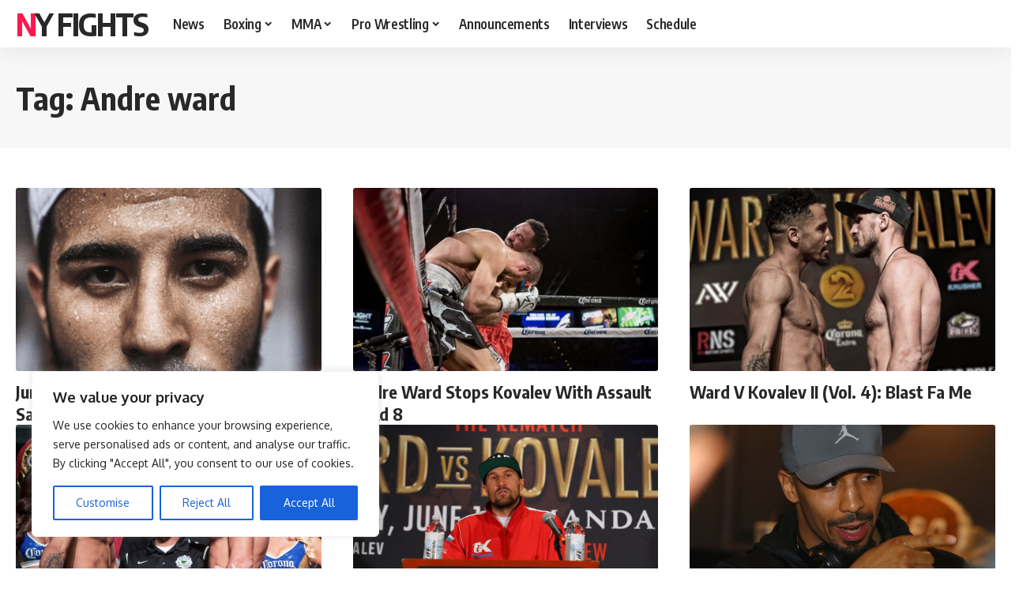

--- FILE ---
content_type: text/html; charset=UTF-8
request_url: https://nyfights.com/tag/andre-ward/page/2/
body_size: 18663
content:
<!DOCTYPE html>
<html lang="en-US" prefix="og: https://ogp.me/ns#">
<head>
    <meta charset="UTF-8" />
    <meta http-equiv="X-UA-Compatible" content="IE=edge" />
	<meta name="viewport" content="width=device-width, initial-scale=1.0" />
    <link rel="profile" href="https://gmpg.org/xfn/11" />
		<style>img:is([sizes="auto" i], [sizes^="auto," i]) { contain-intrinsic-size: 3000px 1500px }</style>
	
<!-- Search Engine Optimization by Rank Math PRO - https://rankmath.com/ -->
<title>Andre ward - Page 2 of 3 - NY FIGHTS</title>
<meta name="robots" content="follow, noindex"/>
<meta property="og:locale" content="en_US" />
<meta property="og:type" content="article" />
<meta property="og:title" content="Andre ward - Page 2 of 3 - NY FIGHTS" />
<meta property="og:url" content="https://nyfights.com/tag/andre-ward/page/2/" />
<meta property="og:site_name" content="NY FIGHTS" />
<meta name="twitter:card" content="summary_large_image" />
<meta name="twitter:title" content="Andre ward - Page 2 of 3 - NY FIGHTS" />
<meta name="twitter:site" content="@nyfights" />
<meta name="twitter:label1" content="Posts" />
<meta name="twitter:data1" content="58" />
<script type="application/ld+json" class="rank-math-schema-pro">{"@context":"https://schema.org","@graph":[{"@type":"Organization","@id":"https://nyfights.com/#organization","name":"NY Fights","sameAs":["https://twitter.com/nyfights","https://www.instagram.com/nyfights/"]},{"@type":"WebSite","@id":"https://nyfights.com/#website","url":"https://nyfights.com","name":"NY FIGHTS","publisher":{"@id":"https://nyfights.com/#organization"},"inLanguage":"en-US"},{"@type":"BreadcrumbList","@id":"https://nyfights.com/tag/andre-ward/page/2/#breadcrumb","itemListElement":[{"@type":"ListItem","position":"1","item":{"@id":"https://nyfights.com","name":"Nyfights"}},{"@type":"ListItem","position":"2","item":{"@id":"https://nyfights.com/tag/andre-ward/","name":"Andre ward"}}]},{"@type":"CollectionPage","@id":"https://nyfights.com/tag/andre-ward/page/2/#webpage","url":"https://nyfights.com/tag/andre-ward/page/2/","name":"Andre ward - Page 2 of 3 - NY FIGHTS","isPartOf":{"@id":"https://nyfights.com/#website"},"inLanguage":"en-US","breadcrumb":{"@id":"https://nyfights.com/tag/andre-ward/page/2/#breadcrumb"}}]}</script>
<!-- /Rank Math WordPress SEO plugin -->

<link rel='dns-prefetch' href='//static.smartframe.io' />
<link rel='dns-prefetch' href='//fonts.googleapis.com' />
<link rel="alternate" type="application/rss+xml" title="NY FIGHTS &raquo; Feed" href="https://nyfights.com/feed/" />
<link rel="alternate" type="application/rss+xml" title="NY FIGHTS &raquo; Comments Feed" href="https://nyfights.com/comments/feed/" />
<link rel="alternate" type="application/rss+xml" title="NY FIGHTS &raquo; Andre ward Tag Feed" href="https://nyfights.com/tag/andre-ward/feed/" />
<script>
window._wpemojiSettings = {"baseUrl":"https:\/\/s.w.org\/images\/core\/emoji\/16.0.1\/72x72\/","ext":".png","svgUrl":"https:\/\/s.w.org\/images\/core\/emoji\/16.0.1\/svg\/","svgExt":".svg","source":{"concatemoji":"https:\/\/nyfights.com\/wp-includes\/js\/wp-emoji-release.min.js?ver=6.8.3"}};
/*! This file is auto-generated */
!function(s,n){var o,i,e;function c(e){try{var t={supportTests:e,timestamp:(new Date).valueOf()};sessionStorage.setItem(o,JSON.stringify(t))}catch(e){}}function p(e,t,n){e.clearRect(0,0,e.canvas.width,e.canvas.height),e.fillText(t,0,0);var t=new Uint32Array(e.getImageData(0,0,e.canvas.width,e.canvas.height).data),a=(e.clearRect(0,0,e.canvas.width,e.canvas.height),e.fillText(n,0,0),new Uint32Array(e.getImageData(0,0,e.canvas.width,e.canvas.height).data));return t.every(function(e,t){return e===a[t]})}function u(e,t){e.clearRect(0,0,e.canvas.width,e.canvas.height),e.fillText(t,0,0);for(var n=e.getImageData(16,16,1,1),a=0;a<n.data.length;a++)if(0!==n.data[a])return!1;return!0}function f(e,t,n,a){switch(t){case"flag":return n(e,"\ud83c\udff3\ufe0f\u200d\u26a7\ufe0f","\ud83c\udff3\ufe0f\u200b\u26a7\ufe0f")?!1:!n(e,"\ud83c\udde8\ud83c\uddf6","\ud83c\udde8\u200b\ud83c\uddf6")&&!n(e,"\ud83c\udff4\udb40\udc67\udb40\udc62\udb40\udc65\udb40\udc6e\udb40\udc67\udb40\udc7f","\ud83c\udff4\u200b\udb40\udc67\u200b\udb40\udc62\u200b\udb40\udc65\u200b\udb40\udc6e\u200b\udb40\udc67\u200b\udb40\udc7f");case"emoji":return!a(e,"\ud83e\udedf")}return!1}function g(e,t,n,a){var r="undefined"!=typeof WorkerGlobalScope&&self instanceof WorkerGlobalScope?new OffscreenCanvas(300,150):s.createElement("canvas"),o=r.getContext("2d",{willReadFrequently:!0}),i=(o.textBaseline="top",o.font="600 32px Arial",{});return e.forEach(function(e){i[e]=t(o,e,n,a)}),i}function t(e){var t=s.createElement("script");t.src=e,t.defer=!0,s.head.appendChild(t)}"undefined"!=typeof Promise&&(o="wpEmojiSettingsSupports",i=["flag","emoji"],n.supports={everything:!0,everythingExceptFlag:!0},e=new Promise(function(e){s.addEventListener("DOMContentLoaded",e,{once:!0})}),new Promise(function(t){var n=function(){try{var e=JSON.parse(sessionStorage.getItem(o));if("object"==typeof e&&"number"==typeof e.timestamp&&(new Date).valueOf()<e.timestamp+604800&&"object"==typeof e.supportTests)return e.supportTests}catch(e){}return null}();if(!n){if("undefined"!=typeof Worker&&"undefined"!=typeof OffscreenCanvas&&"undefined"!=typeof URL&&URL.createObjectURL&&"undefined"!=typeof Blob)try{var e="postMessage("+g.toString()+"("+[JSON.stringify(i),f.toString(),p.toString(),u.toString()].join(",")+"));",a=new Blob([e],{type:"text/javascript"}),r=new Worker(URL.createObjectURL(a),{name:"wpTestEmojiSupports"});return void(r.onmessage=function(e){c(n=e.data),r.terminate(),t(n)})}catch(e){}c(n=g(i,f,p,u))}t(n)}).then(function(e){for(var t in e)n.supports[t]=e[t],n.supports.everything=n.supports.everything&&n.supports[t],"flag"!==t&&(n.supports.everythingExceptFlag=n.supports.everythingExceptFlag&&n.supports[t]);n.supports.everythingExceptFlag=n.supports.everythingExceptFlag&&!n.supports.flag,n.DOMReady=!1,n.readyCallback=function(){n.DOMReady=!0}}).then(function(){return e}).then(function(){var e;n.supports.everything||(n.readyCallback(),(e=n.source||{}).concatemoji?t(e.concatemoji):e.wpemoji&&e.twemoji&&(t(e.twemoji),t(e.wpemoji)))}))}((window,document),window._wpemojiSettings);
</script>
<style id='wp-emoji-styles-inline-css'>

	img.wp-smiley, img.emoji {
		display: inline !important;
		border: none !important;
		box-shadow: none !important;
		height: 1em !important;
		width: 1em !important;
		margin: 0 0.07em !important;
		vertical-align: -0.1em !important;
		background: none !important;
		padding: 0 !important;
	}
</style>
<link rel='stylesheet' id='wp-block-library-css' href='https://nyfights.com/wp-includes/css/dist/block-library/style.min.css?ver=6.8.3' media='all' />
<style id='classic-theme-styles-inline-css'>
/*! This file is auto-generated */
.wp-block-button__link{color:#fff;background-color:#32373c;border-radius:9999px;box-shadow:none;text-decoration:none;padding:calc(.667em + 2px) calc(1.333em + 2px);font-size:1.125em}.wp-block-file__button{background:#32373c;color:#fff;text-decoration:none}
</style>
<style id='create-block-smartframe-image-style-inline-css'>
.wp-block-create-block-smartframe-image{background-color:#fff;color:#000;padding:2px}.wp-block-create-block-smartframe-image .components-button{border:1px solid var(--wp-components-color-accent, var(--wp-admin-theme-color, #3858e9))}.wp-block-create-block-smartframe-image svg{max-width:120px;margin-bottom:0}.wp-block-create-block-smartframe-image p{font-size:18px;margin-top:0;margin-bottom:10px}.wp-block-create-block-smartframe-image .is-primary{margin-right:10px}.wp-block-create-block-smartframe-image textarea{display:block;width:100%;margin-top:10px;min-height:120px}.wp-block-create-block-smartframe-image code{display:block;border:1px solid;padding:10px;margin-top:10px;min-height:120px;font-size:14px}.wp-block-create-block-smartframe-image .error-embed-code{font-size:12px;color:red}.wp-block-create-block-smartframe-image #sf-preview-embed-code{margin:auto;display:table;margin-top:10px}.wp-block-create-block-smartframe-image .preview-button-container{margin-top:10px}

</style>
<link rel='stylesheet' id='foxiz-elements-css' href='https://nyfights.com/wp-content/plugins/foxiz-core/lib/foxiz-elements/public/style.css?ver=3.0' media='all' />
<style id='global-styles-inline-css'>
:root{--wp--preset--aspect-ratio--square: 1;--wp--preset--aspect-ratio--4-3: 4/3;--wp--preset--aspect-ratio--3-4: 3/4;--wp--preset--aspect-ratio--3-2: 3/2;--wp--preset--aspect-ratio--2-3: 2/3;--wp--preset--aspect-ratio--16-9: 16/9;--wp--preset--aspect-ratio--9-16: 9/16;--wp--preset--color--black: #000000;--wp--preset--color--cyan-bluish-gray: #abb8c3;--wp--preset--color--white: #ffffff;--wp--preset--color--pale-pink: #f78da7;--wp--preset--color--vivid-red: #cf2e2e;--wp--preset--color--luminous-vivid-orange: #ff6900;--wp--preset--color--luminous-vivid-amber: #fcb900;--wp--preset--color--light-green-cyan: #7bdcb5;--wp--preset--color--vivid-green-cyan: #00d084;--wp--preset--color--pale-cyan-blue: #8ed1fc;--wp--preset--color--vivid-cyan-blue: #0693e3;--wp--preset--color--vivid-purple: #9b51e0;--wp--preset--gradient--vivid-cyan-blue-to-vivid-purple: linear-gradient(135deg,rgba(6,147,227,1) 0%,rgb(155,81,224) 100%);--wp--preset--gradient--light-green-cyan-to-vivid-green-cyan: linear-gradient(135deg,rgb(122,220,180) 0%,rgb(0,208,130) 100%);--wp--preset--gradient--luminous-vivid-amber-to-luminous-vivid-orange: linear-gradient(135deg,rgba(252,185,0,1) 0%,rgba(255,105,0,1) 100%);--wp--preset--gradient--luminous-vivid-orange-to-vivid-red: linear-gradient(135deg,rgba(255,105,0,1) 0%,rgb(207,46,46) 100%);--wp--preset--gradient--very-light-gray-to-cyan-bluish-gray: linear-gradient(135deg,rgb(238,238,238) 0%,rgb(169,184,195) 100%);--wp--preset--gradient--cool-to-warm-spectrum: linear-gradient(135deg,rgb(74,234,220) 0%,rgb(151,120,209) 20%,rgb(207,42,186) 40%,rgb(238,44,130) 60%,rgb(251,105,98) 80%,rgb(254,248,76) 100%);--wp--preset--gradient--blush-light-purple: linear-gradient(135deg,rgb(255,206,236) 0%,rgb(152,150,240) 100%);--wp--preset--gradient--blush-bordeaux: linear-gradient(135deg,rgb(254,205,165) 0%,rgb(254,45,45) 50%,rgb(107,0,62) 100%);--wp--preset--gradient--luminous-dusk: linear-gradient(135deg,rgb(255,203,112) 0%,rgb(199,81,192) 50%,rgb(65,88,208) 100%);--wp--preset--gradient--pale-ocean: linear-gradient(135deg,rgb(255,245,203) 0%,rgb(182,227,212) 50%,rgb(51,167,181) 100%);--wp--preset--gradient--electric-grass: linear-gradient(135deg,rgb(202,248,128) 0%,rgb(113,206,126) 100%);--wp--preset--gradient--midnight: linear-gradient(135deg,rgb(2,3,129) 0%,rgb(40,116,252) 100%);--wp--preset--font-size--small: 13px;--wp--preset--font-size--medium: 20px;--wp--preset--font-size--large: 36px;--wp--preset--font-size--x-large: 42px;--wp--preset--spacing--20: 0.44rem;--wp--preset--spacing--30: 0.67rem;--wp--preset--spacing--40: 1rem;--wp--preset--spacing--50: 1.5rem;--wp--preset--spacing--60: 2.25rem;--wp--preset--spacing--70: 3.38rem;--wp--preset--spacing--80: 5.06rem;--wp--preset--shadow--natural: 6px 6px 9px rgba(0, 0, 0, 0.2);--wp--preset--shadow--deep: 12px 12px 50px rgba(0, 0, 0, 0.4);--wp--preset--shadow--sharp: 6px 6px 0px rgba(0, 0, 0, 0.2);--wp--preset--shadow--outlined: 6px 6px 0px -3px rgba(255, 255, 255, 1), 6px 6px rgba(0, 0, 0, 1);--wp--preset--shadow--crisp: 6px 6px 0px rgba(0, 0, 0, 1);}:where(.is-layout-flex){gap: 0.5em;}:where(.is-layout-grid){gap: 0.5em;}body .is-layout-flex{display: flex;}.is-layout-flex{flex-wrap: wrap;align-items: center;}.is-layout-flex > :is(*, div){margin: 0;}body .is-layout-grid{display: grid;}.is-layout-grid > :is(*, div){margin: 0;}:where(.wp-block-columns.is-layout-flex){gap: 2em;}:where(.wp-block-columns.is-layout-grid){gap: 2em;}:where(.wp-block-post-template.is-layout-flex){gap: 1.25em;}:where(.wp-block-post-template.is-layout-grid){gap: 1.25em;}.has-black-color{color: var(--wp--preset--color--black) !important;}.has-cyan-bluish-gray-color{color: var(--wp--preset--color--cyan-bluish-gray) !important;}.has-white-color{color: var(--wp--preset--color--white) !important;}.has-pale-pink-color{color: var(--wp--preset--color--pale-pink) !important;}.has-vivid-red-color{color: var(--wp--preset--color--vivid-red) !important;}.has-luminous-vivid-orange-color{color: var(--wp--preset--color--luminous-vivid-orange) !important;}.has-luminous-vivid-amber-color{color: var(--wp--preset--color--luminous-vivid-amber) !important;}.has-light-green-cyan-color{color: var(--wp--preset--color--light-green-cyan) !important;}.has-vivid-green-cyan-color{color: var(--wp--preset--color--vivid-green-cyan) !important;}.has-pale-cyan-blue-color{color: var(--wp--preset--color--pale-cyan-blue) !important;}.has-vivid-cyan-blue-color{color: var(--wp--preset--color--vivid-cyan-blue) !important;}.has-vivid-purple-color{color: var(--wp--preset--color--vivid-purple) !important;}.has-black-background-color{background-color: var(--wp--preset--color--black) !important;}.has-cyan-bluish-gray-background-color{background-color: var(--wp--preset--color--cyan-bluish-gray) !important;}.has-white-background-color{background-color: var(--wp--preset--color--white) !important;}.has-pale-pink-background-color{background-color: var(--wp--preset--color--pale-pink) !important;}.has-vivid-red-background-color{background-color: var(--wp--preset--color--vivid-red) !important;}.has-luminous-vivid-orange-background-color{background-color: var(--wp--preset--color--luminous-vivid-orange) !important;}.has-luminous-vivid-amber-background-color{background-color: var(--wp--preset--color--luminous-vivid-amber) !important;}.has-light-green-cyan-background-color{background-color: var(--wp--preset--color--light-green-cyan) !important;}.has-vivid-green-cyan-background-color{background-color: var(--wp--preset--color--vivid-green-cyan) !important;}.has-pale-cyan-blue-background-color{background-color: var(--wp--preset--color--pale-cyan-blue) !important;}.has-vivid-cyan-blue-background-color{background-color: var(--wp--preset--color--vivid-cyan-blue) !important;}.has-vivid-purple-background-color{background-color: var(--wp--preset--color--vivid-purple) !important;}.has-black-border-color{border-color: var(--wp--preset--color--black) !important;}.has-cyan-bluish-gray-border-color{border-color: var(--wp--preset--color--cyan-bluish-gray) !important;}.has-white-border-color{border-color: var(--wp--preset--color--white) !important;}.has-pale-pink-border-color{border-color: var(--wp--preset--color--pale-pink) !important;}.has-vivid-red-border-color{border-color: var(--wp--preset--color--vivid-red) !important;}.has-luminous-vivid-orange-border-color{border-color: var(--wp--preset--color--luminous-vivid-orange) !important;}.has-luminous-vivid-amber-border-color{border-color: var(--wp--preset--color--luminous-vivid-amber) !important;}.has-light-green-cyan-border-color{border-color: var(--wp--preset--color--light-green-cyan) !important;}.has-vivid-green-cyan-border-color{border-color: var(--wp--preset--color--vivid-green-cyan) !important;}.has-pale-cyan-blue-border-color{border-color: var(--wp--preset--color--pale-cyan-blue) !important;}.has-vivid-cyan-blue-border-color{border-color: var(--wp--preset--color--vivid-cyan-blue) !important;}.has-vivid-purple-border-color{border-color: var(--wp--preset--color--vivid-purple) !important;}.has-vivid-cyan-blue-to-vivid-purple-gradient-background{background: var(--wp--preset--gradient--vivid-cyan-blue-to-vivid-purple) !important;}.has-light-green-cyan-to-vivid-green-cyan-gradient-background{background: var(--wp--preset--gradient--light-green-cyan-to-vivid-green-cyan) !important;}.has-luminous-vivid-amber-to-luminous-vivid-orange-gradient-background{background: var(--wp--preset--gradient--luminous-vivid-amber-to-luminous-vivid-orange) !important;}.has-luminous-vivid-orange-to-vivid-red-gradient-background{background: var(--wp--preset--gradient--luminous-vivid-orange-to-vivid-red) !important;}.has-very-light-gray-to-cyan-bluish-gray-gradient-background{background: var(--wp--preset--gradient--very-light-gray-to-cyan-bluish-gray) !important;}.has-cool-to-warm-spectrum-gradient-background{background: var(--wp--preset--gradient--cool-to-warm-spectrum) !important;}.has-blush-light-purple-gradient-background{background: var(--wp--preset--gradient--blush-light-purple) !important;}.has-blush-bordeaux-gradient-background{background: var(--wp--preset--gradient--blush-bordeaux) !important;}.has-luminous-dusk-gradient-background{background: var(--wp--preset--gradient--luminous-dusk) !important;}.has-pale-ocean-gradient-background{background: var(--wp--preset--gradient--pale-ocean) !important;}.has-electric-grass-gradient-background{background: var(--wp--preset--gradient--electric-grass) !important;}.has-midnight-gradient-background{background: var(--wp--preset--gradient--midnight) !important;}.has-small-font-size{font-size: var(--wp--preset--font-size--small) !important;}.has-medium-font-size{font-size: var(--wp--preset--font-size--medium) !important;}.has-large-font-size{font-size: var(--wp--preset--font-size--large) !important;}.has-x-large-font-size{font-size: var(--wp--preset--font-size--x-large) !important;}
:where(.wp-block-post-template.is-layout-flex){gap: 1.25em;}:where(.wp-block-post-template.is-layout-grid){gap: 1.25em;}
:where(.wp-block-columns.is-layout-flex){gap: 2em;}:where(.wp-block-columns.is-layout-grid){gap: 2em;}
:root :where(.wp-block-pullquote){font-size: 1.5em;line-height: 1.6;}
</style>
<link rel='stylesheet' id='sab-font-css' href='https://fonts.googleapis.com/css?family=Andika:400,700,400italic,700italic|Abel:400,700,400italic,700italic&#038;subset=latin' media='all' />
<link rel='stylesheet' id='foxiz-font-css' href='https://fonts.googleapis.com/css?family=Oxygen%3A400%2C700%7CEncode+Sans+Condensed%3A400%2C500%2C600%2C700%2C800&#038;ver=2.6.8' media='all' />
<link rel='stylesheet' id='foxiz-main-css' href='https://nyfights.com/wp-content/themes/foxiz/assets/css/main.css?ver=2.6.8' media='all' />
<style id='foxiz-main-inline-css'>
:root {--sm-shadow : none;}.live-tag:after { content: "live: " }
</style>
<link rel='stylesheet' id='foxiz-print-css' href='https://nyfights.com/wp-content/themes/foxiz/assets/css/print.css?ver=2.6.8' media='all' />
<link rel='stylesheet' id='foxiz-style-css' href='https://nyfights.com/wp-content/themes/foxiz/style.css?ver=2.6.8' media='all' />
<script id="cookie-law-info-js-extra">
var _ckyConfig = {"_ipData":[],"_assetsURL":"https:\/\/nyfights.com\/wp-content\/plugins\/cookie-law-info\/lite\/frontend\/images\/","_publicURL":"https:\/\/nyfights.com","_expiry":"365","_categories":[{"name":"Necessary","slug":"necessary","isNecessary":true,"ccpaDoNotSell":true,"cookies":[],"active":true,"defaultConsent":{"gdpr":true,"ccpa":true}},{"name":"Functional","slug":"functional","isNecessary":false,"ccpaDoNotSell":true,"cookies":[],"active":true,"defaultConsent":{"gdpr":false,"ccpa":false}},{"name":"Analytics","slug":"analytics","isNecessary":false,"ccpaDoNotSell":true,"cookies":[],"active":true,"defaultConsent":{"gdpr":false,"ccpa":false}},{"name":"Performance","slug":"performance","isNecessary":false,"ccpaDoNotSell":true,"cookies":[],"active":true,"defaultConsent":{"gdpr":false,"ccpa":false}},{"name":"Advertisement","slug":"advertisement","isNecessary":false,"ccpaDoNotSell":true,"cookies":[],"active":true,"defaultConsent":{"gdpr":false,"ccpa":false}}],"_activeLaw":"gdpr","_rootDomain":"","_block":"1","_showBanner":"1","_bannerConfig":{"settings":{"type":"box","preferenceCenterType":"popup","position":"bottom-left","applicableLaw":"gdpr"},"behaviours":{"reloadBannerOnAccept":false,"loadAnalyticsByDefault":false,"animations":{"onLoad":"animate","onHide":"sticky"}},"config":{"revisitConsent":{"status":true,"tag":"revisit-consent","position":"bottom-left","meta":{"url":"#"},"styles":{"background-color":"#0056A7"},"elements":{"title":{"type":"text","tag":"revisit-consent-title","status":true,"styles":{"color":"#0056a7"}}}},"preferenceCenter":{"toggle":{"status":true,"tag":"detail-category-toggle","type":"toggle","states":{"active":{"styles":{"background-color":"#1863DC"}},"inactive":{"styles":{"background-color":"#D0D5D2"}}}}},"categoryPreview":{"status":false,"toggle":{"status":true,"tag":"detail-category-preview-toggle","type":"toggle","states":{"active":{"styles":{"background-color":"#1863DC"}},"inactive":{"styles":{"background-color":"#D0D5D2"}}}}},"videoPlaceholder":{"status":true,"styles":{"background-color":"#000000","border-color":"#000000","color":"#ffffff"}},"readMore":{"status":false,"tag":"readmore-button","type":"link","meta":{"noFollow":true,"newTab":true},"styles":{"color":"#1863DC","background-color":"transparent","border-color":"transparent"}},"showMore":{"status":true,"tag":"show-desc-button","type":"button","styles":{"color":"#1863DC"}},"showLess":{"status":true,"tag":"hide-desc-button","type":"button","styles":{"color":"#1863DC"}},"alwaysActive":{"status":true,"tag":"always-active","styles":{"color":"#008000"}},"manualLinks":{"status":true,"tag":"manual-links","type":"link","styles":{"color":"#1863DC"}},"auditTable":{"status":true},"optOption":{"status":true,"toggle":{"status":true,"tag":"optout-option-toggle","type":"toggle","states":{"active":{"styles":{"background-color":"#1863dc"}},"inactive":{"styles":{"background-color":"#FFFFFF"}}}}}}},"_version":"3.3.8","_logConsent":"1","_tags":[{"tag":"accept-button","styles":{"color":"#FFFFFF","background-color":"#1863DC","border-color":"#1863DC"}},{"tag":"reject-button","styles":{"color":"#1863DC","background-color":"transparent","border-color":"#1863DC"}},{"tag":"settings-button","styles":{"color":"#1863DC","background-color":"transparent","border-color":"#1863DC"}},{"tag":"readmore-button","styles":{"color":"#1863DC","background-color":"transparent","border-color":"transparent"}},{"tag":"donotsell-button","styles":{"color":"#1863DC","background-color":"transparent","border-color":"transparent"}},{"tag":"show-desc-button","styles":{"color":"#1863DC"}},{"tag":"hide-desc-button","styles":{"color":"#1863DC"}},{"tag":"cky-always-active","styles":[]},{"tag":"cky-link","styles":[]},{"tag":"accept-button","styles":{"color":"#FFFFFF","background-color":"#1863DC","border-color":"#1863DC"}},{"tag":"revisit-consent","styles":{"background-color":"#0056A7"}}],"_shortCodes":[{"key":"cky_readmore","content":"<a href=\"#\" class=\"cky-policy\" aria-label=\"Cookie Policy\" target=\"_blank\" rel=\"noopener\" data-cky-tag=\"readmore-button\">Cookie Policy<\/a>","tag":"readmore-button","status":false,"attributes":{"rel":"nofollow","target":"_blank"}},{"key":"cky_show_desc","content":"<button class=\"cky-show-desc-btn\" data-cky-tag=\"show-desc-button\" aria-label=\"Show more\">Show more<\/button>","tag":"show-desc-button","status":true,"attributes":[]},{"key":"cky_hide_desc","content":"<button class=\"cky-show-desc-btn\" data-cky-tag=\"hide-desc-button\" aria-label=\"Show less\">Show less<\/button>","tag":"hide-desc-button","status":true,"attributes":[]},{"key":"cky_optout_show_desc","content":"[cky_optout_show_desc]","tag":"optout-show-desc-button","status":true,"attributes":[]},{"key":"cky_optout_hide_desc","content":"[cky_optout_hide_desc]","tag":"optout-hide-desc-button","status":true,"attributes":[]},{"key":"cky_category_toggle_label","content":"[cky_{{status}}_category_label] [cky_preference_{{category_slug}}_title]","tag":"","status":true,"attributes":[]},{"key":"cky_enable_category_label","content":"Enable","tag":"","status":true,"attributes":[]},{"key":"cky_disable_category_label","content":"Disable","tag":"","status":true,"attributes":[]},{"key":"cky_video_placeholder","content":"<div class=\"video-placeholder-normal\" data-cky-tag=\"video-placeholder\" id=\"[UNIQUEID]\"><p class=\"video-placeholder-text-normal\" data-cky-tag=\"placeholder-title\">Please accept cookies to access this content<\/p><\/div>","tag":"","status":true,"attributes":[]},{"key":"cky_enable_optout_label","content":"Enable","tag":"","status":true,"attributes":[]},{"key":"cky_disable_optout_label","content":"Disable","tag":"","status":true,"attributes":[]},{"key":"cky_optout_toggle_label","content":"[cky_{{status}}_optout_label] [cky_optout_option_title]","tag":"","status":true,"attributes":[]},{"key":"cky_optout_option_title","content":"Do Not Sell or Share My Personal Information","tag":"","status":true,"attributes":[]},{"key":"cky_optout_close_label","content":"Close","tag":"","status":true,"attributes":[]},{"key":"cky_preference_close_label","content":"Close","tag":"","status":true,"attributes":[]}],"_rtl":"","_language":"en","_providersToBlock":[]};
var _ckyStyles = {"css":".cky-overlay{background: #000000; opacity: 0.4; position: fixed; top: 0; left: 0; width: 100%; height: 100%; z-index: 99999999;}.cky-hide{display: none;}.cky-btn-revisit-wrapper{display: flex; align-items: center; justify-content: center; background: #0056a7; width: 45px; height: 45px; border-radius: 50%; position: fixed; z-index: 999999; cursor: pointer;}.cky-revisit-bottom-left{bottom: 15px; left: 15px;}.cky-revisit-bottom-right{bottom: 15px; right: 15px;}.cky-btn-revisit-wrapper .cky-btn-revisit{display: flex; align-items: center; justify-content: center; background: none; border: none; cursor: pointer; position: relative; margin: 0; padding: 0;}.cky-btn-revisit-wrapper .cky-btn-revisit img{max-width: fit-content; margin: 0; height: 30px; width: 30px;}.cky-revisit-bottom-left:hover::before{content: attr(data-tooltip); position: absolute; background: #4e4b66; color: #ffffff; left: calc(100% + 7px); font-size: 12px; line-height: 16px; width: max-content; padding: 4px 8px; border-radius: 4px;}.cky-revisit-bottom-left:hover::after{position: absolute; content: \"\"; border: 5px solid transparent; left: calc(100% + 2px); border-left-width: 0; border-right-color: #4e4b66;}.cky-revisit-bottom-right:hover::before{content: attr(data-tooltip); position: absolute; background: #4e4b66; color: #ffffff; right: calc(100% + 7px); font-size: 12px; line-height: 16px; width: max-content; padding: 4px 8px; border-radius: 4px;}.cky-revisit-bottom-right:hover::after{position: absolute; content: \"\"; border: 5px solid transparent; right: calc(100% + 2px); border-right-width: 0; border-left-color: #4e4b66;}.cky-revisit-hide{display: none;}.cky-consent-container{position: fixed; width: 440px; box-sizing: border-box; z-index: 9999999; border-radius: 6px;}.cky-consent-container .cky-consent-bar{background: #ffffff; border: 1px solid; padding: 20px 26px; box-shadow: 0 -1px 10px 0 #acabab4d; border-radius: 6px;}.cky-box-bottom-left{bottom: 40px; left: 40px;}.cky-box-bottom-right{bottom: 40px; right: 40px;}.cky-box-top-left{top: 40px; left: 40px;}.cky-box-top-right{top: 40px; right: 40px;}.cky-custom-brand-logo-wrapper .cky-custom-brand-logo{width: 100px; height: auto; margin: 0 0 12px 0;}.cky-notice .cky-title{color: #212121; font-weight: 700; font-size: 18px; line-height: 24px; margin: 0 0 12px 0;}.cky-notice-des *,.cky-preference-content-wrapper *,.cky-accordion-header-des *,.cky-gpc-wrapper .cky-gpc-desc *{font-size: 14px;}.cky-notice-des{color: #212121; font-size: 14px; line-height: 24px; font-weight: 400;}.cky-notice-des img{height: 25px; width: 25px;}.cky-consent-bar .cky-notice-des p,.cky-gpc-wrapper .cky-gpc-desc p,.cky-preference-body-wrapper .cky-preference-content-wrapper p,.cky-accordion-header-wrapper .cky-accordion-header-des p,.cky-cookie-des-table li div:last-child p{color: inherit; margin-top: 0; overflow-wrap: break-word;}.cky-notice-des P:last-child,.cky-preference-content-wrapper p:last-child,.cky-cookie-des-table li div:last-child p:last-child,.cky-gpc-wrapper .cky-gpc-desc p:last-child{margin-bottom: 0;}.cky-notice-des a.cky-policy,.cky-notice-des button.cky-policy{font-size: 14px; color: #1863dc; white-space: nowrap; cursor: pointer; background: transparent; border: 1px solid; text-decoration: underline;}.cky-notice-des button.cky-policy{padding: 0;}.cky-notice-des a.cky-policy:focus-visible,.cky-notice-des button.cky-policy:focus-visible,.cky-preference-content-wrapper .cky-show-desc-btn:focus-visible,.cky-accordion-header .cky-accordion-btn:focus-visible,.cky-preference-header .cky-btn-close:focus-visible,.cky-switch input[type=\"checkbox\"]:focus-visible,.cky-footer-wrapper a:focus-visible,.cky-btn:focus-visible{outline: 2px solid #1863dc; outline-offset: 2px;}.cky-btn:focus:not(:focus-visible),.cky-accordion-header .cky-accordion-btn:focus:not(:focus-visible),.cky-preference-content-wrapper .cky-show-desc-btn:focus:not(:focus-visible),.cky-btn-revisit-wrapper .cky-btn-revisit:focus:not(:focus-visible),.cky-preference-header .cky-btn-close:focus:not(:focus-visible),.cky-consent-bar .cky-banner-btn-close:focus:not(:focus-visible){outline: 0;}button.cky-show-desc-btn:not(:hover):not(:active){color: #1863dc; background: transparent;}button.cky-accordion-btn:not(:hover):not(:active),button.cky-banner-btn-close:not(:hover):not(:active),button.cky-btn-revisit:not(:hover):not(:active),button.cky-btn-close:not(:hover):not(:active){background: transparent;}.cky-consent-bar button:hover,.cky-modal.cky-modal-open button:hover,.cky-consent-bar button:focus,.cky-modal.cky-modal-open button:focus{text-decoration: none;}.cky-notice-btn-wrapper{display: flex; justify-content: flex-start; align-items: center; flex-wrap: wrap; margin-top: 16px;}.cky-notice-btn-wrapper .cky-btn{text-shadow: none; box-shadow: none;}.cky-btn{flex: auto; max-width: 100%; font-size: 14px; font-family: inherit; line-height: 24px; padding: 8px; font-weight: 500; margin: 0 8px 0 0; border-radius: 2px; cursor: pointer; text-align: center; text-transform: none; min-height: 0;}.cky-btn:hover{opacity: 0.8;}.cky-btn-customize{color: #1863dc; background: transparent; border: 2px solid #1863dc;}.cky-btn-reject{color: #1863dc; background: transparent; border: 2px solid #1863dc;}.cky-btn-accept{background: #1863dc; color: #ffffff; border: 2px solid #1863dc;}.cky-btn:last-child{margin-right: 0;}@media (max-width: 576px){.cky-box-bottom-left{bottom: 0; left: 0;}.cky-box-bottom-right{bottom: 0; right: 0;}.cky-box-top-left{top: 0; left: 0;}.cky-box-top-right{top: 0; right: 0;}}@media (max-width: 440px){.cky-box-bottom-left, .cky-box-bottom-right, .cky-box-top-left, .cky-box-top-right{width: 100%; max-width: 100%;}.cky-consent-container .cky-consent-bar{padding: 20px 0;}.cky-custom-brand-logo-wrapper, .cky-notice .cky-title, .cky-notice-des, .cky-notice-btn-wrapper{padding: 0 24px;}.cky-notice-des{max-height: 40vh; overflow-y: scroll;}.cky-notice-btn-wrapper{flex-direction: column; margin-top: 0;}.cky-btn{width: 100%; margin: 10px 0 0 0;}.cky-notice-btn-wrapper .cky-btn-customize{order: 2;}.cky-notice-btn-wrapper .cky-btn-reject{order: 3;}.cky-notice-btn-wrapper .cky-btn-accept{order: 1; margin-top: 16px;}}@media (max-width: 352px){.cky-notice .cky-title{font-size: 16px;}.cky-notice-des *{font-size: 12px;}.cky-notice-des, .cky-btn{font-size: 12px;}}.cky-modal.cky-modal-open{display: flex; visibility: visible; -webkit-transform: translate(-50%, -50%); -moz-transform: translate(-50%, -50%); -ms-transform: translate(-50%, -50%); -o-transform: translate(-50%, -50%); transform: translate(-50%, -50%); top: 50%; left: 50%; transition: all 1s ease;}.cky-modal{box-shadow: 0 32px 68px rgba(0, 0, 0, 0.3); margin: 0 auto; position: fixed; max-width: 100%; background: #ffffff; top: 50%; box-sizing: border-box; border-radius: 6px; z-index: 999999999; color: #212121; -webkit-transform: translate(-50%, 100%); -moz-transform: translate(-50%, 100%); -ms-transform: translate(-50%, 100%); -o-transform: translate(-50%, 100%); transform: translate(-50%, 100%); visibility: hidden; transition: all 0s ease;}.cky-preference-center{max-height: 79vh; overflow: hidden; width: 845px; overflow: hidden; flex: 1 1 0; display: flex; flex-direction: column; border-radius: 6px;}.cky-preference-header{display: flex; align-items: center; justify-content: space-between; padding: 22px 24px; border-bottom: 1px solid;}.cky-preference-header .cky-preference-title{font-size: 18px; font-weight: 700; line-height: 24px;}.cky-preference-header .cky-btn-close{margin: 0; cursor: pointer; vertical-align: middle; padding: 0; background: none; border: none; width: 24px; height: 24px; min-height: 0; line-height: 0; text-shadow: none; box-shadow: none;}.cky-preference-header .cky-btn-close img{margin: 0; height: 10px; width: 10px;}.cky-preference-body-wrapper{padding: 0 24px; flex: 1; overflow: auto; box-sizing: border-box;}.cky-preference-content-wrapper,.cky-gpc-wrapper .cky-gpc-desc{font-size: 14px; line-height: 24px; font-weight: 400; padding: 12px 0;}.cky-preference-content-wrapper{border-bottom: 1px solid;}.cky-preference-content-wrapper img{height: 25px; width: 25px;}.cky-preference-content-wrapper .cky-show-desc-btn{font-size: 14px; font-family: inherit; color: #1863dc; text-decoration: none; line-height: 24px; padding: 0; margin: 0; white-space: nowrap; cursor: pointer; background: transparent; border-color: transparent; text-transform: none; min-height: 0; text-shadow: none; box-shadow: none;}.cky-accordion-wrapper{margin-bottom: 10px;}.cky-accordion{border-bottom: 1px solid;}.cky-accordion:last-child{border-bottom: none;}.cky-accordion .cky-accordion-item{display: flex; margin-top: 10px;}.cky-accordion .cky-accordion-body{display: none;}.cky-accordion.cky-accordion-active .cky-accordion-body{display: block; padding: 0 22px; margin-bottom: 16px;}.cky-accordion-header-wrapper{cursor: pointer; width: 100%;}.cky-accordion-item .cky-accordion-header{display: flex; justify-content: space-between; align-items: center;}.cky-accordion-header .cky-accordion-btn{font-size: 16px; font-family: inherit; color: #212121; line-height: 24px; background: none; border: none; font-weight: 700; padding: 0; margin: 0; cursor: pointer; text-transform: none; min-height: 0; text-shadow: none; box-shadow: none;}.cky-accordion-header .cky-always-active{color: #008000; font-weight: 600; line-height: 24px; font-size: 14px;}.cky-accordion-header-des{font-size: 14px; line-height: 24px; margin: 10px 0 16px 0;}.cky-accordion-chevron{margin-right: 22px; position: relative; cursor: pointer;}.cky-accordion-chevron-hide{display: none;}.cky-accordion .cky-accordion-chevron i::before{content: \"\"; position: absolute; border-right: 1.4px solid; border-bottom: 1.4px solid; border-color: inherit; height: 6px; width: 6px; -webkit-transform: rotate(-45deg); -moz-transform: rotate(-45deg); -ms-transform: rotate(-45deg); -o-transform: rotate(-45deg); transform: rotate(-45deg); transition: all 0.2s ease-in-out; top: 8px;}.cky-accordion.cky-accordion-active .cky-accordion-chevron i::before{-webkit-transform: rotate(45deg); -moz-transform: rotate(45deg); -ms-transform: rotate(45deg); -o-transform: rotate(45deg); transform: rotate(45deg);}.cky-audit-table{background: #f4f4f4; border-radius: 6px;}.cky-audit-table .cky-empty-cookies-text{color: inherit; font-size: 12px; line-height: 24px; margin: 0; padding: 10px;}.cky-audit-table .cky-cookie-des-table{font-size: 12px; line-height: 24px; font-weight: normal; padding: 15px 10px; border-bottom: 1px solid; border-bottom-color: inherit; margin: 0;}.cky-audit-table .cky-cookie-des-table:last-child{border-bottom: none;}.cky-audit-table .cky-cookie-des-table li{list-style-type: none; display: flex; padding: 3px 0;}.cky-audit-table .cky-cookie-des-table li:first-child{padding-top: 0;}.cky-cookie-des-table li div:first-child{width: 100px; font-weight: 600; word-break: break-word; word-wrap: break-word;}.cky-cookie-des-table li div:last-child{flex: 1; word-break: break-word; word-wrap: break-word; margin-left: 8px;}.cky-footer-shadow{display: block; width: 100%; height: 40px; background: linear-gradient(180deg, rgba(255, 255, 255, 0) 0%, #ffffff 100%); position: absolute; bottom: calc(100% - 1px);}.cky-footer-wrapper{position: relative;}.cky-prefrence-btn-wrapper{display: flex; flex-wrap: wrap; align-items: center; justify-content: center; padding: 22px 24px; border-top: 1px solid;}.cky-prefrence-btn-wrapper .cky-btn{flex: auto; max-width: 100%; text-shadow: none; box-shadow: none;}.cky-btn-preferences{color: #1863dc; background: transparent; border: 2px solid #1863dc;}.cky-preference-header,.cky-preference-body-wrapper,.cky-preference-content-wrapper,.cky-accordion-wrapper,.cky-accordion,.cky-accordion-wrapper,.cky-footer-wrapper,.cky-prefrence-btn-wrapper{border-color: inherit;}@media (max-width: 845px){.cky-modal{max-width: calc(100% - 16px);}}@media (max-width: 576px){.cky-modal{max-width: 100%;}.cky-preference-center{max-height: 100vh;}.cky-prefrence-btn-wrapper{flex-direction: column;}.cky-accordion.cky-accordion-active .cky-accordion-body{padding-right: 0;}.cky-prefrence-btn-wrapper .cky-btn{width: 100%; margin: 10px 0 0 0;}.cky-prefrence-btn-wrapper .cky-btn-reject{order: 3;}.cky-prefrence-btn-wrapper .cky-btn-accept{order: 1; margin-top: 0;}.cky-prefrence-btn-wrapper .cky-btn-preferences{order: 2;}}@media (max-width: 425px){.cky-accordion-chevron{margin-right: 15px;}.cky-notice-btn-wrapper{margin-top: 0;}.cky-accordion.cky-accordion-active .cky-accordion-body{padding: 0 15px;}}@media (max-width: 352px){.cky-preference-header .cky-preference-title{font-size: 16px;}.cky-preference-header{padding: 16px 24px;}.cky-preference-content-wrapper *, .cky-accordion-header-des *{font-size: 12px;}.cky-preference-content-wrapper, .cky-preference-content-wrapper .cky-show-more, .cky-accordion-header .cky-always-active, .cky-accordion-header-des, .cky-preference-content-wrapper .cky-show-desc-btn, .cky-notice-des a.cky-policy{font-size: 12px;}.cky-accordion-header .cky-accordion-btn{font-size: 14px;}}.cky-switch{display: flex;}.cky-switch input[type=\"checkbox\"]{position: relative; width: 44px; height: 24px; margin: 0; background: #d0d5d2; -webkit-appearance: none; border-radius: 50px; cursor: pointer; outline: 0; border: none; top: 0;}.cky-switch input[type=\"checkbox\"]:checked{background: #1863dc;}.cky-switch input[type=\"checkbox\"]:before{position: absolute; content: \"\"; height: 20px; width: 20px; left: 2px; bottom: 2px; border-radius: 50%; background-color: white; -webkit-transition: 0.4s; transition: 0.4s; margin: 0;}.cky-switch input[type=\"checkbox\"]:after{display: none;}.cky-switch input[type=\"checkbox\"]:checked:before{-webkit-transform: translateX(20px); -ms-transform: translateX(20px); transform: translateX(20px);}@media (max-width: 425px){.cky-switch input[type=\"checkbox\"]{width: 38px; height: 21px;}.cky-switch input[type=\"checkbox\"]:before{height: 17px; width: 17px;}.cky-switch input[type=\"checkbox\"]:checked:before{-webkit-transform: translateX(17px); -ms-transform: translateX(17px); transform: translateX(17px);}}.cky-consent-bar .cky-banner-btn-close{position: absolute; right: 9px; top: 5px; background: none; border: none; cursor: pointer; padding: 0; margin: 0; min-height: 0; line-height: 0; height: 24px; width: 24px; text-shadow: none; box-shadow: none;}.cky-consent-bar .cky-banner-btn-close img{height: 9px; width: 9px; margin: 0;}.cky-notice-group{font-size: 14px; line-height: 24px; font-weight: 400; color: #212121;}.cky-notice-btn-wrapper .cky-btn-do-not-sell{font-size: 14px; line-height: 24px; padding: 6px 0; margin: 0; font-weight: 500; background: none; border-radius: 2px; border: none; cursor: pointer; text-align: left; color: #1863dc; background: transparent; border-color: transparent; box-shadow: none; text-shadow: none;}.cky-consent-bar .cky-banner-btn-close:focus-visible,.cky-notice-btn-wrapper .cky-btn-do-not-sell:focus-visible,.cky-opt-out-btn-wrapper .cky-btn:focus-visible,.cky-opt-out-checkbox-wrapper input[type=\"checkbox\"].cky-opt-out-checkbox:focus-visible{outline: 2px solid #1863dc; outline-offset: 2px;}@media (max-width: 440px){.cky-consent-container{width: 100%;}}@media (max-width: 352px){.cky-notice-des a.cky-policy, .cky-notice-btn-wrapper .cky-btn-do-not-sell{font-size: 12px;}}.cky-opt-out-wrapper{padding: 12px 0;}.cky-opt-out-wrapper .cky-opt-out-checkbox-wrapper{display: flex; align-items: center;}.cky-opt-out-checkbox-wrapper .cky-opt-out-checkbox-label{font-size: 16px; font-weight: 700; line-height: 24px; margin: 0 0 0 12px; cursor: pointer;}.cky-opt-out-checkbox-wrapper input[type=\"checkbox\"].cky-opt-out-checkbox{background-color: #ffffff; border: 1px solid black; width: 20px; height: 18.5px; margin: 0; -webkit-appearance: none; position: relative; display: flex; align-items: center; justify-content: center; border-radius: 2px; cursor: pointer;}.cky-opt-out-checkbox-wrapper input[type=\"checkbox\"].cky-opt-out-checkbox:checked{background-color: #1863dc; border: none;}.cky-opt-out-checkbox-wrapper input[type=\"checkbox\"].cky-opt-out-checkbox:checked::after{left: 6px; bottom: 4px; width: 7px; height: 13px; border: solid #ffffff; border-width: 0 3px 3px 0; border-radius: 2px; -webkit-transform: rotate(45deg); -ms-transform: rotate(45deg); transform: rotate(45deg); content: \"\"; position: absolute; box-sizing: border-box;}.cky-opt-out-checkbox-wrapper.cky-disabled .cky-opt-out-checkbox-label,.cky-opt-out-checkbox-wrapper.cky-disabled input[type=\"checkbox\"].cky-opt-out-checkbox{cursor: no-drop;}.cky-gpc-wrapper{margin: 0 0 0 32px;}.cky-footer-wrapper .cky-opt-out-btn-wrapper{display: flex; flex-wrap: wrap; align-items: center; justify-content: center; padding: 22px 24px;}.cky-opt-out-btn-wrapper .cky-btn{flex: auto; max-width: 100%; text-shadow: none; box-shadow: none;}.cky-opt-out-btn-wrapper .cky-btn-cancel{border: 1px solid #dedfe0; background: transparent; color: #858585;}.cky-opt-out-btn-wrapper .cky-btn-confirm{background: #1863dc; color: #ffffff; border: 1px solid #1863dc;}@media (max-width: 352px){.cky-opt-out-checkbox-wrapper .cky-opt-out-checkbox-label{font-size: 14px;}.cky-gpc-wrapper .cky-gpc-desc, .cky-gpc-wrapper .cky-gpc-desc *{font-size: 12px;}.cky-opt-out-checkbox-wrapper input[type=\"checkbox\"].cky-opt-out-checkbox{width: 16px; height: 16px;}.cky-opt-out-checkbox-wrapper input[type=\"checkbox\"].cky-opt-out-checkbox:checked::after{left: 5px; bottom: 4px; width: 3px; height: 9px;}.cky-gpc-wrapper{margin: 0 0 0 28px;}}.video-placeholder-youtube{background-size: 100% 100%; background-position: center; background-repeat: no-repeat; background-color: #b2b0b059; position: relative; display: flex; align-items: center; justify-content: center; max-width: 100%;}.video-placeholder-text-youtube{text-align: center; align-items: center; padding: 10px 16px; background-color: #000000cc; color: #ffffff; border: 1px solid; border-radius: 2px; cursor: pointer;}.video-placeholder-normal{background-image: url(\"\/wp-content\/plugins\/cookie-law-info\/lite\/frontend\/images\/placeholder.svg\"); background-size: 80px; background-position: center; background-repeat: no-repeat; background-color: #b2b0b059; position: relative; display: flex; align-items: flex-end; justify-content: center; max-width: 100%;}.video-placeholder-text-normal{align-items: center; padding: 10px 16px; text-align: center; border: 1px solid; border-radius: 2px; cursor: pointer;}.cky-rtl{direction: rtl; text-align: right;}.cky-rtl .cky-banner-btn-close{left: 9px; right: auto;}.cky-rtl .cky-notice-btn-wrapper .cky-btn:last-child{margin-right: 8px;}.cky-rtl .cky-notice-btn-wrapper .cky-btn:first-child{margin-right: 0;}.cky-rtl .cky-notice-btn-wrapper{margin-left: 0; margin-right: 15px;}.cky-rtl .cky-prefrence-btn-wrapper .cky-btn{margin-right: 8px;}.cky-rtl .cky-prefrence-btn-wrapper .cky-btn:first-child{margin-right: 0;}.cky-rtl .cky-accordion .cky-accordion-chevron i::before{border: none; border-left: 1.4px solid; border-top: 1.4px solid; left: 12px;}.cky-rtl .cky-accordion.cky-accordion-active .cky-accordion-chevron i::before{-webkit-transform: rotate(-135deg); -moz-transform: rotate(-135deg); -ms-transform: rotate(-135deg); -o-transform: rotate(-135deg); transform: rotate(-135deg);}@media (max-width: 768px){.cky-rtl .cky-notice-btn-wrapper{margin-right: 0;}}@media (max-width: 576px){.cky-rtl .cky-notice-btn-wrapper .cky-btn:last-child{margin-right: 0;}.cky-rtl .cky-prefrence-btn-wrapper .cky-btn{margin-right: 0;}.cky-rtl .cky-accordion.cky-accordion-active .cky-accordion-body{padding: 0 22px 0 0;}}@media (max-width: 425px){.cky-rtl .cky-accordion.cky-accordion-active .cky-accordion-body{padding: 0 15px 0 0;}}.cky-rtl .cky-opt-out-btn-wrapper .cky-btn{margin-right: 12px;}.cky-rtl .cky-opt-out-btn-wrapper .cky-btn:first-child{margin-right: 0;}.cky-rtl .cky-opt-out-checkbox-wrapper .cky-opt-out-checkbox-label{margin: 0 12px 0 0;}"};
</script>
<script src="https://nyfights.com/wp-content/plugins/cookie-law-info/lite/frontend/js/script.min.js?ver=3.3.8" id="cookie-law-info-js"></script>
<script src="https://nyfights.com/wp-includes/js/jquery/jquery.min.js?ver=3.7.1" id="jquery-core-js"></script>
<script src="https://nyfights.com/wp-includes/js/jquery/jquery-migrate.min.js?ver=3.4.1" id="jquery-migrate-js"></script>
<script src="https://static.smartframe.io/embed.js?ver=1.2.3" id="smartframepreview7embed-js" async data-wp-strategy="async"></script>
<link rel="https://api.w.org/" href="https://nyfights.com/wp-json/" /><link rel="alternate" title="JSON" type="application/json" href="https://nyfights.com/wp-json/wp/v2/tags/160" /><link rel="EditURI" type="application/rsd+xml" title="RSD" href="https://nyfights.com/xmlrpc.php?rsd" />
<meta name="generator" content="WordPress 6.8.3" />
<style id="cky-style-inline">[data-cky-tag]{visibility:hidden;}</style><style type="text/css">.saboxplugin-wrap{ border-top-style:inset !important; border-top-color:#000000 !important; border-bottom-style:inset !important; border-bottom-color:#000000 !important; border-left-style:inset !important; border-left-color:#000000 !important; border-right-style:inset !important; border-right-color:#000000 !important;}.saboxplugin-authorname .sabox-job-title{font-family:Abel;font-size:18px;opacity:.7;display: inline-block;margin-left: 10px;}</style><meta name="generator" content="Elementor 3.33.4; features: e_font_icon_svg, additional_custom_breakpoints; settings: css_print_method-external, google_font-enabled, font_display-swap">
			<style>
				.e-con.e-parent:nth-of-type(n+4):not(.e-lazyloaded):not(.e-no-lazyload),
				.e-con.e-parent:nth-of-type(n+4):not(.e-lazyloaded):not(.e-no-lazyload) * {
					background-image: none !important;
				}
				@media screen and (max-height: 1024px) {
					.e-con.e-parent:nth-of-type(n+3):not(.e-lazyloaded):not(.e-no-lazyload),
					.e-con.e-parent:nth-of-type(n+3):not(.e-lazyloaded):not(.e-no-lazyload) * {
						background-image: none !important;
					}
				}
				@media screen and (max-height: 640px) {
					.e-con.e-parent:nth-of-type(n+2):not(.e-lazyloaded):not(.e-no-lazyload),
					.e-con.e-parent:nth-of-type(n+2):not(.e-lazyloaded):not(.e-no-lazyload) * {
						background-image: none !important;
					}
				}
			</style>
			<script id="google_gtagjs" src="https://www.googletagmanager.com/gtag/js?id=G-MLRXBYVKMK" async></script>
<script id="google_gtagjs-inline">
window.dataLayer = window.dataLayer || [];function gtag(){dataLayer.push(arguments);}gtag('js', new Date());gtag('config', 'G-MLRXBYVKMK', {} );
</script>
<style type="text/css">.saboxplugin-wrap{-webkit-box-sizing:border-box;-moz-box-sizing:border-box;-ms-box-sizing:border-box;box-sizing:border-box;border:1px solid #eee;width:100%;clear:both;display:block;overflow:hidden;word-wrap:break-word;position:relative}.saboxplugin-wrap .saboxplugin-gravatar{float:left;padding:0 20px 20px 20px}.saboxplugin-wrap .saboxplugin-gravatar img{max-width:123px;height:auto;border-radius:0;}.saboxplugin-wrap .saboxplugin-authorname{font-size:18px;line-height:1;margin:20px 0 0 20px;display:block}.saboxplugin-wrap .saboxplugin-authorname a{text-decoration:none}.saboxplugin-wrap .saboxplugin-authorname a:focus{outline:0}.saboxplugin-wrap .saboxplugin-desc{display:block;margin:5px 20px}.saboxplugin-wrap .saboxplugin-desc a{text-decoration:underline}.saboxplugin-wrap .saboxplugin-desc p{margin:5px 0 12px}.saboxplugin-wrap .saboxplugin-web{margin:0 20px 15px;text-align:left}.saboxplugin-wrap .sab-web-position{text-align:right}.saboxplugin-wrap .saboxplugin-web a{color:#ccc;text-decoration:none}.saboxplugin-wrap .saboxplugin-socials{position:relative;display:block;background:#fcfcfc;padding:5px;border-top:1px solid #eee}.saboxplugin-wrap .saboxplugin-socials a svg{width:20px;height:20px}.saboxplugin-wrap .saboxplugin-socials a svg .st2{fill:#fff; transform-origin:center center;}.saboxplugin-wrap .saboxplugin-socials a svg .st1{fill:rgba(0,0,0,.3)}.saboxplugin-wrap .saboxplugin-socials a:hover{opacity:.8;-webkit-transition:opacity .4s;-moz-transition:opacity .4s;-o-transition:opacity .4s;transition:opacity .4s;box-shadow:none!important;-webkit-box-shadow:none!important}.saboxplugin-wrap .saboxplugin-socials .saboxplugin-icon-color{box-shadow:none;padding:0;border:0;-webkit-transition:opacity .4s;-moz-transition:opacity .4s;-o-transition:opacity .4s;transition:opacity .4s;display:inline-block;color:#fff;font-size:0;text-decoration:inherit;margin:5px;-webkit-border-radius:0;-moz-border-radius:0;-ms-border-radius:0;-o-border-radius:0;border-radius:0;overflow:hidden}.saboxplugin-wrap .saboxplugin-socials .saboxplugin-icon-grey{text-decoration:inherit;box-shadow:none;position:relative;display:-moz-inline-stack;display:inline-block;vertical-align:middle;zoom:1;margin:10px 5px;color:#444;fill:#444}.clearfix:after,.clearfix:before{content:' ';display:table;line-height:0;clear:both}.ie7 .clearfix{zoom:1}.saboxplugin-socials.sabox-colored .saboxplugin-icon-color .sab-twitch{border-color:#38245c}.saboxplugin-socials.sabox-colored .saboxplugin-icon-color .sab-addthis{border-color:#e91c00}.saboxplugin-socials.sabox-colored .saboxplugin-icon-color .sab-behance{border-color:#003eb0}.saboxplugin-socials.sabox-colored .saboxplugin-icon-color .sab-delicious{border-color:#06c}.saboxplugin-socials.sabox-colored .saboxplugin-icon-color .sab-deviantart{border-color:#036824}.saboxplugin-socials.sabox-colored .saboxplugin-icon-color .sab-digg{border-color:#00327c}.saboxplugin-socials.sabox-colored .saboxplugin-icon-color .sab-dribbble{border-color:#ba1655}.saboxplugin-socials.sabox-colored .saboxplugin-icon-color .sab-facebook{border-color:#1e2e4f}.saboxplugin-socials.sabox-colored .saboxplugin-icon-color .sab-flickr{border-color:#003576}.saboxplugin-socials.sabox-colored .saboxplugin-icon-color .sab-github{border-color:#264874}.saboxplugin-socials.sabox-colored .saboxplugin-icon-color .sab-google{border-color:#0b51c5}.saboxplugin-socials.sabox-colored .saboxplugin-icon-color .sab-googleplus{border-color:#96271a}.saboxplugin-socials.sabox-colored .saboxplugin-icon-color .sab-html5{border-color:#902e13}.saboxplugin-socials.sabox-colored .saboxplugin-icon-color .sab-instagram{border-color:#1630aa}.saboxplugin-socials.sabox-colored .saboxplugin-icon-color .sab-linkedin{border-color:#00344f}.saboxplugin-socials.sabox-colored .saboxplugin-icon-color .sab-pinterest{border-color:#5b040e}.saboxplugin-socials.sabox-colored .saboxplugin-icon-color .sab-reddit{border-color:#992900}.saboxplugin-socials.sabox-colored .saboxplugin-icon-color .sab-rss{border-color:#a43b0a}.saboxplugin-socials.sabox-colored .saboxplugin-icon-color .sab-sharethis{border-color:#5d8420}.saboxplugin-socials.sabox-colored .saboxplugin-icon-color .sab-skype{border-color:#00658a}.saboxplugin-socials.sabox-colored .saboxplugin-icon-color .sab-soundcloud{border-color:#995200}.saboxplugin-socials.sabox-colored .saboxplugin-icon-color .sab-spotify{border-color:#0f612c}.saboxplugin-socials.sabox-colored .saboxplugin-icon-color .sab-stackoverflow{border-color:#a95009}.saboxplugin-socials.sabox-colored .saboxplugin-icon-color .sab-steam{border-color:#006388}.saboxplugin-socials.sabox-colored .saboxplugin-icon-color .sab-user_email{border-color:#b84e05}.saboxplugin-socials.sabox-colored .saboxplugin-icon-color .sab-stumbleUpon{border-color:#9b280e}.saboxplugin-socials.sabox-colored .saboxplugin-icon-color .sab-tumblr{border-color:#10151b}.saboxplugin-socials.sabox-colored .saboxplugin-icon-color .sab-twitter{border-color:#0967a0}.saboxplugin-socials.sabox-colored .saboxplugin-icon-color .sab-vimeo{border-color:#0d7091}.saboxplugin-socials.sabox-colored .saboxplugin-icon-color .sab-windows{border-color:#003f71}.saboxplugin-socials.sabox-colored .saboxplugin-icon-color .sab-whatsapp{border-color:#003f71}.saboxplugin-socials.sabox-colored .saboxplugin-icon-color .sab-wordpress{border-color:#0f3647}.saboxplugin-socials.sabox-colored .saboxplugin-icon-color .sab-yahoo{border-color:#14002d}.saboxplugin-socials.sabox-colored .saboxplugin-icon-color .sab-youtube{border-color:#900}.saboxplugin-socials.sabox-colored .saboxplugin-icon-color .sab-xing{border-color:#000202}.saboxplugin-socials.sabox-colored .saboxplugin-icon-color .sab-mixcloud{border-color:#2475a0}.saboxplugin-socials.sabox-colored .saboxplugin-icon-color .sab-vk{border-color:#243549}.saboxplugin-socials.sabox-colored .saboxplugin-icon-color .sab-medium{border-color:#00452c}.saboxplugin-socials.sabox-colored .saboxplugin-icon-color .sab-quora{border-color:#420e00}.saboxplugin-socials.sabox-colored .saboxplugin-icon-color .sab-meetup{border-color:#9b181c}.saboxplugin-socials.sabox-colored .saboxplugin-icon-color .sab-goodreads{border-color:#000}.saboxplugin-socials.sabox-colored .saboxplugin-icon-color .sab-snapchat{border-color:#999700}.saboxplugin-socials.sabox-colored .saboxplugin-icon-color .sab-500px{border-color:#00557f}.saboxplugin-socials.sabox-colored .saboxplugin-icon-color .sab-mastodont{border-color:#185886}.sab-patreon{border-color:#fc573b}.sabox-plus-item{margin-bottom:20px}@media screen and (max-width:480px){.saboxplugin-wrap{text-align:center}.saboxplugin-wrap .saboxplugin-gravatar{float:none;padding:20px 0;text-align:center;margin:0 auto;display:block}.saboxplugin-wrap .saboxplugin-gravatar img{float:none;display:inline-block;display:-moz-inline-stack;vertical-align:middle;zoom:1}.saboxplugin-wrap .saboxplugin-desc{margin:0 10px 20px;text-align:center}.saboxplugin-wrap .saboxplugin-authorname{text-align:center;margin:10px 0 20px}}body .saboxplugin-authorname a,body .saboxplugin-authorname a:hover{box-shadow:none;-webkit-box-shadow:none}a.sab-profile-edit{font-size:16px!important;line-height:1!important}.sab-edit-settings a,a.sab-profile-edit{color:#0073aa!important;box-shadow:none!important;-webkit-box-shadow:none!important}.sab-edit-settings{margin-right:15px;position:absolute;right:0;z-index:2;bottom:10px;line-height:20px}.sab-edit-settings i{margin-left:5px}.saboxplugin-socials{line-height:1!important}.rtl .saboxplugin-wrap .saboxplugin-gravatar{float:right}.rtl .saboxplugin-wrap .saboxplugin-authorname{display:flex;align-items:center}.rtl .saboxplugin-wrap .saboxplugin-authorname .sab-profile-edit{margin-right:10px}.rtl .sab-edit-settings{right:auto;left:0}img.sab-custom-avatar{max-width:75px;}.saboxplugin-wrap {border-color:#000000;}.saboxplugin-wrap .saboxplugin-socials {border-color:#000000;}.saboxplugin-wrap .saboxplugin-gravatar img {-webkit-border-radius:50%;-moz-border-radius:50%;-ms-border-radius:50%;-o-border-radius:50%;border-radius:50%;}.saboxplugin-wrap .saboxplugin-gravatar img {border-radius:16% 84% 18% 82% / 64% 14% 86% 36%;}.saboxplugin-wrap .saboxplugin-socials{background-color:#ffffff;}.saboxplugin-wrap {background-color:#ffffff;}.saboxplugin-wrap .saboxplugin-desc p, .saboxplugin-wrap .saboxplugin-desc  {color:#314c4f !important;}.saboxplugin-wrap .saboxplugin-desc a {color:#314c4f !important;}.saboxplugin-wrap .saboxplugin-socials .saboxplugin-icon-grey {color:#314c4f; fill:#314c4f;}.saboxplugin-wrap .saboxplugin-authorname a,.saboxplugin-wrap .saboxplugin-authorname span {color:#314c4f;}.saboxplugin-wrap .saboxplugin-authorname {font-family:"Andika";}.saboxplugin-wrap .saboxplugin-desc {font-family:Abel;}.saboxplugin-wrap {margin-top:0px; margin-bottom:0px; padding: 0px 83px }.saboxplugin-wrap .saboxplugin-authorname {font-size:26px; line-height:33px;}.saboxplugin-wrap .saboxplugin-desc p, .saboxplugin-wrap .saboxplugin-desc {font-size:18px !important; line-height:25px !important;}.saboxplugin-wrap .saboxplugin-web {font-size:14px;}.saboxplugin-wrap .saboxplugin-socials a svg {width:16px;height:16px;}.saboxplugin-wrap {background-image:url('https://nyfights.com/wp-content/plugins/simple-author-box/assets/themes/blue_skyline.jpg'); background-size:cover;}.saboxplugin-tabs-wrapper {
                width: 100%;
                display: block;
                clear: both;
                overflow: auto;
            }
            
            .saboxplugin-tabs-wrapper ul{
                margin:0px;
                padding: 0px;
            }
            
            .saboxplugin-tabs-wrapper ul li {
                list-style: none;
                float: left;
                color: #ffffff;
                padding: 8px 20px;
                background-color: #314c4f;
                box-sizing: border-box;
                margin-right: 1px;
                border-bottom: 1px solid #314c4f;
            }
            
            .saboxplugin-tabs-wrapper ul li.active,
            .saboxplugin-tabs-wrapper ul li:hover{
                color: #314c4f;
                background-color: #ffffff;
                border-bottom: 1px solid #314c4f;
                cursor:pointer;
            }
            
            .saboxplugin-tab{
                padding:20px;
            }
            
            .saboxplugin-tab ul{
                margin:0px;
                padding: 0px;
            }

            .saboxplugin-tab ul li{
                list-style: none;
            }.saboxplugin-authorname .sabox-job-title{font-family:Abel;font-size:18px;opacity:.7;display: inline-block;margin-left: 10px;}</style><style type="text/css">.saboxplugin-wrap{-webkit-box-sizing:border-box;-moz-box-sizing:border-box;-ms-box-sizing:border-box;box-sizing:border-box;border:1px solid #eee;width:100%;clear:both;display:block;overflow:hidden;word-wrap:break-word;position:relative}.saboxplugin-wrap .saboxplugin-gravatar{float:left;padding:0 20px 20px 20px}.saboxplugin-wrap .saboxplugin-gravatar img{max-width:123px;height:auto;border-radius:0;}.saboxplugin-wrap .saboxplugin-authorname{font-size:18px;line-height:1;margin:20px 0 0 20px;display:block}.saboxplugin-wrap .saboxplugin-authorname a{text-decoration:none}.saboxplugin-wrap .saboxplugin-authorname a:focus{outline:0}.saboxplugin-wrap .saboxplugin-desc{display:block;margin:5px 20px}.saboxplugin-wrap .saboxplugin-desc a{text-decoration:underline}.saboxplugin-wrap .saboxplugin-desc p{margin:5px 0 12px}.saboxplugin-wrap .saboxplugin-web{margin:0 20px 15px;text-align:left}.saboxplugin-wrap .sab-web-position{text-align:right}.saboxplugin-wrap .saboxplugin-web a{color:#ccc;text-decoration:none}.saboxplugin-wrap .saboxplugin-socials{position:relative;display:block;background:#fcfcfc;padding:5px;border-top:1px solid #eee}.saboxplugin-wrap .saboxplugin-socials a svg{width:20px;height:20px}.saboxplugin-wrap .saboxplugin-socials a svg .st2{fill:#fff; transform-origin:center center;}.saboxplugin-wrap .saboxplugin-socials a svg .st1{fill:rgba(0,0,0,.3)}.saboxplugin-wrap .saboxplugin-socials a:hover{opacity:.8;-webkit-transition:opacity .4s;-moz-transition:opacity .4s;-o-transition:opacity .4s;transition:opacity .4s;box-shadow:none!important;-webkit-box-shadow:none!important}.saboxplugin-wrap .saboxplugin-socials .saboxplugin-icon-color{box-shadow:none;padding:0;border:0;-webkit-transition:opacity .4s;-moz-transition:opacity .4s;-o-transition:opacity .4s;transition:opacity .4s;display:inline-block;color:#fff;font-size:0;text-decoration:inherit;margin:5px;-webkit-border-radius:0;-moz-border-radius:0;-ms-border-radius:0;-o-border-radius:0;border-radius:0;overflow:hidden}.saboxplugin-wrap .saboxplugin-socials .saboxplugin-icon-grey{text-decoration:inherit;box-shadow:none;position:relative;display:-moz-inline-stack;display:inline-block;vertical-align:middle;zoom:1;margin:10px 5px;color:#444;fill:#444}.clearfix:after,.clearfix:before{content:' ';display:table;line-height:0;clear:both}.ie7 .clearfix{zoom:1}.saboxplugin-socials.sabox-colored .saboxplugin-icon-color .sab-twitch{border-color:#38245c}.saboxplugin-socials.sabox-colored .saboxplugin-icon-color .sab-addthis{border-color:#e91c00}.saboxplugin-socials.sabox-colored .saboxplugin-icon-color .sab-behance{border-color:#003eb0}.saboxplugin-socials.sabox-colored .saboxplugin-icon-color .sab-delicious{border-color:#06c}.saboxplugin-socials.sabox-colored .saboxplugin-icon-color .sab-deviantart{border-color:#036824}.saboxplugin-socials.sabox-colored .saboxplugin-icon-color .sab-digg{border-color:#00327c}.saboxplugin-socials.sabox-colored .saboxplugin-icon-color .sab-dribbble{border-color:#ba1655}.saboxplugin-socials.sabox-colored .saboxplugin-icon-color .sab-facebook{border-color:#1e2e4f}.saboxplugin-socials.sabox-colored .saboxplugin-icon-color .sab-flickr{border-color:#003576}.saboxplugin-socials.sabox-colored .saboxplugin-icon-color .sab-github{border-color:#264874}.saboxplugin-socials.sabox-colored .saboxplugin-icon-color .sab-google{border-color:#0b51c5}.saboxplugin-socials.sabox-colored .saboxplugin-icon-color .sab-googleplus{border-color:#96271a}.saboxplugin-socials.sabox-colored .saboxplugin-icon-color .sab-html5{border-color:#902e13}.saboxplugin-socials.sabox-colored .saboxplugin-icon-color .sab-instagram{border-color:#1630aa}.saboxplugin-socials.sabox-colored .saboxplugin-icon-color .sab-linkedin{border-color:#00344f}.saboxplugin-socials.sabox-colored .saboxplugin-icon-color .sab-pinterest{border-color:#5b040e}.saboxplugin-socials.sabox-colored .saboxplugin-icon-color .sab-reddit{border-color:#992900}.saboxplugin-socials.sabox-colored .saboxplugin-icon-color .sab-rss{border-color:#a43b0a}.saboxplugin-socials.sabox-colored .saboxplugin-icon-color .sab-sharethis{border-color:#5d8420}.saboxplugin-socials.sabox-colored .saboxplugin-icon-color .sab-skype{border-color:#00658a}.saboxplugin-socials.sabox-colored .saboxplugin-icon-color .sab-soundcloud{border-color:#995200}.saboxplugin-socials.sabox-colored .saboxplugin-icon-color .sab-spotify{border-color:#0f612c}.saboxplugin-socials.sabox-colored .saboxplugin-icon-color .sab-stackoverflow{border-color:#a95009}.saboxplugin-socials.sabox-colored .saboxplugin-icon-color .sab-steam{border-color:#006388}.saboxplugin-socials.sabox-colored .saboxplugin-icon-color .sab-user_email{border-color:#b84e05}.saboxplugin-socials.sabox-colored .saboxplugin-icon-color .sab-stumbleUpon{border-color:#9b280e}.saboxplugin-socials.sabox-colored .saboxplugin-icon-color .sab-tumblr{border-color:#10151b}.saboxplugin-socials.sabox-colored .saboxplugin-icon-color .sab-twitter{border-color:#0967a0}.saboxplugin-socials.sabox-colored .saboxplugin-icon-color .sab-vimeo{border-color:#0d7091}.saboxplugin-socials.sabox-colored .saboxplugin-icon-color .sab-windows{border-color:#003f71}.saboxplugin-socials.sabox-colored .saboxplugin-icon-color .sab-whatsapp{border-color:#003f71}.saboxplugin-socials.sabox-colored .saboxplugin-icon-color .sab-wordpress{border-color:#0f3647}.saboxplugin-socials.sabox-colored .saboxplugin-icon-color .sab-yahoo{border-color:#14002d}.saboxplugin-socials.sabox-colored .saboxplugin-icon-color .sab-youtube{border-color:#900}.saboxplugin-socials.sabox-colored .saboxplugin-icon-color .sab-xing{border-color:#000202}.saboxplugin-socials.sabox-colored .saboxplugin-icon-color .sab-mixcloud{border-color:#2475a0}.saboxplugin-socials.sabox-colored .saboxplugin-icon-color .sab-vk{border-color:#243549}.saboxplugin-socials.sabox-colored .saboxplugin-icon-color .sab-medium{border-color:#00452c}.saboxplugin-socials.sabox-colored .saboxplugin-icon-color .sab-quora{border-color:#420e00}.saboxplugin-socials.sabox-colored .saboxplugin-icon-color .sab-meetup{border-color:#9b181c}.saboxplugin-socials.sabox-colored .saboxplugin-icon-color .sab-goodreads{border-color:#000}.saboxplugin-socials.sabox-colored .saboxplugin-icon-color .sab-snapchat{border-color:#999700}.saboxplugin-socials.sabox-colored .saboxplugin-icon-color .sab-500px{border-color:#00557f}.saboxplugin-socials.sabox-colored .saboxplugin-icon-color .sab-mastodont{border-color:#185886}.sab-patreon{border-color:#fc573b}.sabox-plus-item{margin-bottom:20px}@media screen and (max-width:480px){.saboxplugin-wrap{text-align:center}.saboxplugin-wrap .saboxplugin-gravatar{float:none;padding:20px 0;text-align:center;margin:0 auto;display:block}.saboxplugin-wrap .saboxplugin-gravatar img{float:none;display:inline-block;display:-moz-inline-stack;vertical-align:middle;zoom:1}.saboxplugin-wrap .saboxplugin-desc{margin:0 10px 20px;text-align:center}.saboxplugin-wrap .saboxplugin-authorname{text-align:center;margin:10px 0 20px}}body .saboxplugin-authorname a,body .saboxplugin-authorname a:hover{box-shadow:none;-webkit-box-shadow:none}a.sab-profile-edit{font-size:16px!important;line-height:1!important}.sab-edit-settings a,a.sab-profile-edit{color:#0073aa!important;box-shadow:none!important;-webkit-box-shadow:none!important}.sab-edit-settings{margin-right:15px;position:absolute;right:0;z-index:2;bottom:10px;line-height:20px}.sab-edit-settings i{margin-left:5px}.saboxplugin-socials{line-height:1!important}.rtl .saboxplugin-wrap .saboxplugin-gravatar{float:right}.rtl .saboxplugin-wrap .saboxplugin-authorname{display:flex;align-items:center}.rtl .saboxplugin-wrap .saboxplugin-authorname .sab-profile-edit{margin-right:10px}.rtl .sab-edit-settings{right:auto;left:0}img.sab-custom-avatar{max-width:75px;}.saboxplugin-wrap {border-color:#000000;}.saboxplugin-wrap .saboxplugin-socials {border-color:#000000;}.saboxplugin-wrap .saboxplugin-gravatar img {-webkit-border-radius:50%;-moz-border-radius:50%;-ms-border-radius:50%;-o-border-radius:50%;border-radius:50%;}.saboxplugin-wrap .saboxplugin-gravatar img {border-radius:16% 84% 18% 82% / 64% 14% 86% 36%;}.saboxplugin-wrap .saboxplugin-socials{background-color:#ffffff;}.saboxplugin-wrap {background-color:#ffffff;}.saboxplugin-wrap .saboxplugin-desc p, .saboxplugin-wrap .saboxplugin-desc  {color:#314c4f !important;}.saboxplugin-wrap .saboxplugin-desc a {color:#314c4f !important;}.saboxplugin-wrap .saboxplugin-socials .saboxplugin-icon-grey {color:#314c4f; fill:#314c4f;}.saboxplugin-wrap .saboxplugin-authorname a,.saboxplugin-wrap .saboxplugin-authorname span {color:#314c4f;}.saboxplugin-wrap .saboxplugin-authorname {font-family:"Andika";}.saboxplugin-wrap .saboxplugin-desc {font-family:Abel;}.saboxplugin-wrap {margin-top:0px; margin-bottom:0px; padding: 0px 83px }.saboxplugin-wrap .saboxplugin-authorname {font-size:26px; line-height:33px;}.saboxplugin-wrap .saboxplugin-desc p, .saboxplugin-wrap .saboxplugin-desc {font-size:18px !important; line-height:25px !important;}.saboxplugin-wrap .saboxplugin-web {font-size:14px;}.saboxplugin-wrap .saboxplugin-socials a svg {width:16px;height:16px;}.saboxplugin-wrap {background-image:url('https://nyfights.com/wp-content/plugins/simple-author-box/assets/themes/blue_skyline.jpg'); background-size:cover;}.saboxplugin-tabs-wrapper {
                width: 100%;
                display: block;
                clear: both;
                overflow: auto;
            }
            
            .saboxplugin-tabs-wrapper ul{
                margin:0px;
                padding: 0px;
            }
            
            .saboxplugin-tabs-wrapper ul li {
                list-style: none;
                float: left;
                color: #ffffff;
                padding: 8px 20px;
                background-color: #314c4f;
                box-sizing: border-box;
                margin-right: 1px;
                border-bottom: 1px solid #314c4f;
            }
            
            .saboxplugin-tabs-wrapper ul li.active,
            .saboxplugin-tabs-wrapper ul li:hover{
                color: #314c4f;
                background-color: #ffffff;
                border-bottom: 1px solid #314c4f;
                cursor:pointer;
            }
            
            .saboxplugin-tab{
                padding:20px;
            }
            
            .saboxplugin-tab ul{
                margin:0px;
                padding: 0px;
            }

            .saboxplugin-tab ul li{
                list-style: none;
            }.saboxplugin-authorname .sabox-job-title{font-family:Abel;font-size:18px;opacity:.7;display: inline-block;margin-left: 10px;}</style><script>(function ($) {
            $(document).ready(function () {
                $(".saboxplugin-tabs-wrapper").on("click", "li", function () {
                    $(this).parents("ul").children("li").removeClass("active");
                    $(this).addClass("active");
                    $(this).parents(".saboxplugin-wrap").children(".saboxplugin-tab").hide();
                    $(this).parents(".saboxplugin-wrap").children(".saboxplugin-tab-" + $(this).data("tab")).show();
                });
            });
        })(jQuery);</script><link rel="icon" href="https://nyfights.com/wp-content/uploads/2023/09/favicon_nyfights_400x400-80x80.png" sizes="32x32" />
<link rel="icon" href="https://nyfights.com/wp-content/uploads/2023/09/favicon_nyfights_400x400-300x300.png" sizes="192x192" />
<link rel="apple-touch-icon" href="https://nyfights.com/wp-content/uploads/2023/09/favicon_nyfights_400x400-300x300.png" />
<meta name="msapplication-TileImage" content="https://nyfights.com/wp-content/uploads/2023/09/favicon_nyfights_400x400-300x300.png" />
</head>
<body class="archive paged tag tag-andre-ward tag-160 wp-embed-responsive paged-2 tag-paged-2 wp-theme-foxiz elementor-default elementor-kit- menu-ani-1 hover-ani-1 btn-ani-1 btn-transform-1 is-rm-1 lmeta-dot loader-1 dark-sw-1 mtax-1 is-hd- " data-theme="default">
<div class="site-outer">
			<div id="site-header" class="header-wrap rb-section header-set-1 header-1 header-wrapper style-shadow has-quick-menu">
						<div id="navbar-outer" class="navbar-outer">
				<div id="sticky-holder" class="sticky-holder">
					<div class="navbar-wrap">
						<div class="rb-container edge-padding">
							<div class="navbar-inner">
								<div class="navbar-left">
										<div class="logo-wrap is-text-logo site-branding">
					<p class="logo-title h1">
				<a href="https://nyfights.com/" title="NY FIGHTS">NY FIGHTS</a>
			</p>
					<p class="site-description is-hidden">Covering all aspects of Combat Sports</p>
				</div>		<nav id="site-navigation" class="main-menu-wrap" aria-label="main menu"><ul id="menu-ny-fights-2" class="main-menu rb-menu large-menu" itemscope itemtype="https://www.schema.org/SiteNavigationElement"><li class="menu-item menu-item-type-taxonomy menu-item-object-category menu-item-72294"><a href="https://nyfights.com/category/news/"><span>News</span></a></li>
<li class="menu-item menu-item-type-taxonomy menu-item-object-category menu-item-has-children menu-item-77590"><a href="https://nyfights.com/category/boxing/"><span>Boxing</span></a>
<ul class="sub-menu">
	<li id="menu-item-30732" class="menu-item menu-item-type-taxonomy menu-item-object-category menu-item-30732"><a href="https://nyfights.com/category/boxing/new-york/"><span>New York</span></a></li>
	<li id="menu-item-36277" class="menu-item menu-item-type-taxonomy menu-item-object-category menu-item-36277"><a href="https://nyfights.com/category/boxing/usa/"><span>USA</span></a></li>
	<li id="menu-item-36273" class="menu-item menu-item-type-taxonomy menu-item-object-category menu-item-36273"><a href="https://nyfights.com/category/boxing/uk/"><span>UK</span></a></li>
	<li id="menu-item-36275" class="menu-item menu-item-type-taxonomy menu-item-object-category menu-item-36275"><a href="https://nyfights.com/category/boxing/canada/"><span>Canada</span></a></li>
	<li id="menu-item-36276" class="menu-item menu-item-type-taxonomy menu-item-object-category menu-item-36276"><a href="https://nyfights.com/category/boxing/australia/"><span>Australia</span></a></li>
	<li id="menu-item-36274" class="menu-item menu-item-type-taxonomy menu-item-object-category menu-item-36274"><a href="https://nyfights.com/category/boxing/japan/"><span>Japan</span></a></li>
	<li id="menu-item-36278" class="menu-item menu-item-type-taxonomy menu-item-object-category menu-item-36278"><a href="https://nyfights.com/category/boxing/uae/"><span>UAE</span></a></li>
	<li id="menu-item-72287" class="menu-item menu-item-type-taxonomy menu-item-object-category menu-item-72287"><a href="https://nyfights.com/category/boxing/worldwide/"><span>Worldwide</span></a></li>
</ul>
</li>
<li class="menu-item menu-item-type-taxonomy menu-item-object-category menu-item-has-children menu-item-72288"><a href="https://nyfights.com/category/mma/"><span>MMA</span></a>
<ul class="sub-menu">
	<li id="menu-item-72292" class="menu-item menu-item-type-taxonomy menu-item-object-category menu-item-72292"><a href="https://nyfights.com/category/mma/ufc/"><span>UFC</span></a></li>
	<li id="menu-item-72290" class="menu-item menu-item-type-taxonomy menu-item-object-category menu-item-72290"><a href="https://nyfights.com/category/mma/pfl/"><span>PFL</span></a></li>
	<li id="menu-item-72289" class="menu-item menu-item-type-taxonomy menu-item-object-category menu-item-72289"><a href="https://nyfights.com/category/mma/one-fc/"><span>ONE FC</span></a></li>
	<li id="menu-item-72291" class="menu-item menu-item-type-taxonomy menu-item-object-category menu-item-72291"><a href="https://nyfights.com/category/mma/rizin/"><span>RIZIN</span></a></li>
</ul>
</li>
<li class="menu-item menu-item-type-taxonomy menu-item-object-category menu-item-has-children menu-item-77330"><a href="https://nyfights.com/category/pro-wrestling/"><span>Pro Wrestling</span></a>
<ul class="sub-menu">
	<li id="menu-item-77332" class="menu-item menu-item-type-taxonomy menu-item-object-category menu-item-77332"><a href="https://nyfights.com/category/pro-wrestling/wwe/"><span>WWE</span></a></li>
	<li id="menu-item-77331" class="menu-item menu-item-type-taxonomy menu-item-object-category menu-item-77331"><a href="https://nyfights.com/category/pro-wrestling/aew/"><span>AEW</span></a></li>
</ul>
</li>
<li class="menu-item menu-item-type-taxonomy menu-item-object-category menu-item-1375"><a href="https://nyfights.com/category/announcements/"><span>Announcements</span></a></li>
<li class="menu-item menu-item-type-taxonomy menu-item-object-category menu-item-72293"><a href="https://nyfights.com/category/interviews/"><span>Interviews</span></a></li>
<li class="menu-item menu-item-type-taxonomy menu-item-object-category menu-item-72295"><a href="https://nyfights.com/category/schedule/"><span>Schedule</span></a></li>
</ul></nav>
										</div>
								<div class="navbar-right">
																	</div>
							</div>
						</div>
					</div>
							<div id="header-mobile" class="header-mobile mh-style-shadow">
			<div class="header-mobile-wrap">
						<div class="mbnav edge-padding">
			<div class="navbar-left">
						<div class="mobile-toggle-wrap">
							<a href="#" class="mobile-menu-trigger" role="button" rel="nofollow" aria-label="Open mobile menu">		<span class="burger-icon"><span></span><span></span><span></span></span>
	</a>
					</div>
		<div class="logo-wrap is-text-logo site-branding">
					<p class="logo-title h1">
				<a href="https://nyfights.com/" title="NY FIGHTS">NY FIGHTS</a>
			</p>
					<p class="site-description is-hidden">Covering all aspects of Combat Sports</p>
				</div>			</div>
			<div class="navbar-right">
							</div>
		</div>
	<div class="mobile-qview"><ul id="menu-ny-fights-3" class="mobile-qview-inner"><li class="menu-item menu-item-type-taxonomy menu-item-object-category menu-item-72294"><a href="https://nyfights.com/category/news/"><span>News</span></a></li>
<li class="menu-item menu-item-type-taxonomy menu-item-object-category menu-item-77590"><a href="https://nyfights.com/category/boxing/"><span>Boxing</span></a></li>
<li class="menu-item menu-item-type-taxonomy menu-item-object-category menu-item-72288"><a href="https://nyfights.com/category/mma/"><span>MMA</span></a></li>
<li class="menu-item menu-item-type-taxonomy menu-item-object-category menu-item-77330"><a href="https://nyfights.com/category/pro-wrestling/"><span>Pro Wrestling</span></a></li>
<li class="menu-item menu-item-type-taxonomy menu-item-object-category menu-item-1375"><a href="https://nyfights.com/category/announcements/"><span>Announcements</span></a></li>
<li class="menu-item menu-item-type-taxonomy menu-item-object-category menu-item-72293"><a href="https://nyfights.com/category/interviews/"><span>Interviews</span></a></li>
<li class="menu-item menu-item-type-taxonomy menu-item-object-category menu-item-72295"><a href="https://nyfights.com/category/schedule/"><span>Schedule</span></a></li>
</ul></div>			</div>
					<div class="mobile-collapse">
			<div class="collapse-holder">
				<div class="collapse-inner">
										<nav class="mobile-menu-wrap edge-padding">
						<ul id="mobile-menu" class="mobile-menu"><li class="menu-item menu-item-type-taxonomy menu-item-object-category menu-item-72294"><a href="https://nyfights.com/category/news/"><span>News</span></a></li>
<li class="menu-item menu-item-type-taxonomy menu-item-object-category menu-item-has-children menu-item-77590"><a href="https://nyfights.com/category/boxing/"><span>Boxing</span></a>
<ul class="sub-menu">
	<li class="menu-item menu-item-type-taxonomy menu-item-object-category menu-item-30732"><a href="https://nyfights.com/category/boxing/new-york/"><span>New York</span></a></li>
	<li class="menu-item menu-item-type-taxonomy menu-item-object-category menu-item-36277"><a href="https://nyfights.com/category/boxing/usa/"><span>USA</span></a></li>
	<li class="menu-item menu-item-type-taxonomy menu-item-object-category menu-item-36273"><a href="https://nyfights.com/category/boxing/uk/"><span>UK</span></a></li>
	<li class="menu-item menu-item-type-taxonomy menu-item-object-category menu-item-36275"><a href="https://nyfights.com/category/boxing/canada/"><span>Canada</span></a></li>
	<li class="menu-item menu-item-type-taxonomy menu-item-object-category menu-item-36276"><a href="https://nyfights.com/category/boxing/australia/"><span>Australia</span></a></li>
	<li class="menu-item menu-item-type-taxonomy menu-item-object-category menu-item-36274"><a href="https://nyfights.com/category/boxing/japan/"><span>Japan</span></a></li>
	<li class="menu-item menu-item-type-taxonomy menu-item-object-category menu-item-36278"><a href="https://nyfights.com/category/boxing/uae/"><span>UAE</span></a></li>
	<li class="menu-item menu-item-type-taxonomy menu-item-object-category menu-item-72287"><a href="https://nyfights.com/category/boxing/worldwide/"><span>Worldwide</span></a></li>
</ul>
</li>
<li class="menu-item menu-item-type-taxonomy menu-item-object-category menu-item-has-children menu-item-72288"><a href="https://nyfights.com/category/mma/"><span>MMA</span></a>
<ul class="sub-menu">
	<li class="menu-item menu-item-type-taxonomy menu-item-object-category menu-item-72292"><a href="https://nyfights.com/category/mma/ufc/"><span>UFC</span></a></li>
	<li class="menu-item menu-item-type-taxonomy menu-item-object-category menu-item-72290"><a href="https://nyfights.com/category/mma/pfl/"><span>PFL</span></a></li>
	<li class="menu-item menu-item-type-taxonomy menu-item-object-category menu-item-72289"><a href="https://nyfights.com/category/mma/one-fc/"><span>ONE FC</span></a></li>
	<li class="menu-item menu-item-type-taxonomy menu-item-object-category menu-item-72291"><a href="https://nyfights.com/category/mma/rizin/"><span>RIZIN</span></a></li>
</ul>
</li>
<li class="menu-item menu-item-type-taxonomy menu-item-object-category menu-item-has-children menu-item-77330"><a href="https://nyfights.com/category/pro-wrestling/"><span>Pro Wrestling</span></a>
<ul class="sub-menu">
	<li class="menu-item menu-item-type-taxonomy menu-item-object-category menu-item-77332"><a href="https://nyfights.com/category/pro-wrestling/wwe/"><span>WWE</span></a></li>
	<li class="menu-item menu-item-type-taxonomy menu-item-object-category menu-item-77331"><a href="https://nyfights.com/category/pro-wrestling/aew/"><span>AEW</span></a></li>
</ul>
</li>
<li class="menu-item menu-item-type-taxonomy menu-item-object-category menu-item-1375"><a href="https://nyfights.com/category/announcements/"><span>Announcements</span></a></li>
<li class="menu-item menu-item-type-taxonomy menu-item-object-category menu-item-72293"><a href="https://nyfights.com/category/interviews/"><span>Interviews</span></a></li>
<li class="menu-item menu-item-type-taxonomy menu-item-object-category menu-item-72295"><a href="https://nyfights.com/category/schedule/"><span>Schedule</span></a></li>
</ul>					</nav>
										<div class="collapse-sections">
											</div>
									</div>
			</div>
		</div>
			</div>
					</div>
			</div>
					</div>
		    <div class="site-wrap">		<header class="archive-header is-archive-page solid-bg">
			<div class="rb-container edge-padding archive-header-content">
							<h1 class="archive-title">Tag: <span>Andre ward</span></h1>
					</div>
		</header>
			<div class="blog-wrap without-sidebar">
			<div class="rb-container edge-padding">
				<div class="grid-container">
					<div class="blog-content">
												<div id="uid_tag_160" class="block-wrap block-grid block-grid-1 rb-columns rb-col-3 is-gap-20 meta-s-default"><div class="block-inner">		<div class="p-wrap p-grid p-grid-1" data-pid="7824">
				<div class="feat-holder">
						<div class="p-featured">
					<a class="p-flink" href="https://nyfights.com/boxing/worldwide/junior-younan-co-featured-fighter-saturday-night-cali-card/" title="Junior Younan Is Co-Featured Fighter Saturday Night, on Cali Card">
			<img fetchpriority="high" width="432" height="549" src="https://nyfights.com/wp-content/uploads/2017/07/Screen-Shot-2017-07-26-at-9.30.13-AM.png" class="featured-img wp-post-image" alt="" fetchpriority="high" loading="eager" decoding="async" srcset="https://nyfights.com/wp-content/uploads/2017/07/Screen-Shot-2017-07-26-at-9.30.13-AM.png 432w, https://nyfights.com/wp-content/uploads/2017/07/Screen-Shot-2017-07-26-at-9.30.13-AM-236x300.png 236w" sizes="(max-width: 432px) 100vw, 432px" />		</a>
				</div>
	</div>
		<h3 class="entry-title">		<a class="p-url" href="https://nyfights.com/boxing/worldwide/junior-younan-co-featured-fighter-saturday-night-cali-card/" rel="bookmark">Junior Younan Is Co-Featured Fighter Saturday Night, on Cali Card</a></h3>		</div>
			<div class="p-wrap p-grid p-grid-1" data-pid="7350">
				<div class="feat-holder">
						<div class="p-featured">
					<a class="p-flink" href="https://nyfights.com/boxing/worldwide/andre-ward-stops-kovalev-assault-rd-8/" title="Andre Ward Stops Kovalev With Assault In Rd 8">
			<img fetchpriority="high" width="1024" height="598" src="https://nyfights.com/wp-content/uploads/2017/06/IMG_4145.jpg" class="featured-img wp-post-image" alt="" fetchpriority="high" loading="eager" decoding="async" srcset="https://nyfights.com/wp-content/uploads/2017/06/IMG_4145.jpg 1024w, https://nyfights.com/wp-content/uploads/2017/06/IMG_4145-300x175.jpg 300w, https://nyfights.com/wp-content/uploads/2017/06/IMG_4145-768x449.jpg 768w" sizes="(max-width: 1024px) 100vw, 1024px" />		</a>
				</div>
	</div>
		<h3 class="entry-title">		<a class="p-url" href="https://nyfights.com/boxing/worldwide/andre-ward-stops-kovalev-assault-rd-8/" rel="bookmark">Andre Ward Stops Kovalev With Assault In Rd 8</a></h3>		</div>
			<div class="p-wrap p-grid p-grid-1" data-pid="7346">
				<div class="feat-holder">
						<div class="p-featured">
					<a class="p-flink" href="https://nyfights.com/boxing/worldwide/ward-v-kovalev-ii-vol-4-blast-fa/" title="Ward V Kovalev II (Vol. 4): Blast Fa Me">
			<img fetchpriority="high" width="1024" height="700" src="https://nyfights.com/wp-content/uploads/2017/06/image1-1.jpg" class="featured-img wp-post-image" alt="" fetchpriority="high" loading="eager" decoding="async" srcset="https://nyfights.com/wp-content/uploads/2017/06/image1-1.jpg 1024w, https://nyfights.com/wp-content/uploads/2017/06/image1-1-300x205.jpg 300w, https://nyfights.com/wp-content/uploads/2017/06/image1-1-768x525.jpg 768w" sizes="(max-width: 1024px) 100vw, 1024px" />		</a>
				</div>
	</div>
		<h3 class="entry-title">		<a class="p-url" href="https://nyfights.com/boxing/worldwide/ward-v-kovalev-ii-vol-4-blast-fa/" rel="bookmark">Ward V Kovalev II (Vol. 4): Blast Fa Me</a></h3>		</div>
			<div class="p-wrap p-grid p-grid-1" data-pid="7338">
				<div class="feat-holder">
						<div class="p-featured">
					<a class="p-flink" href="https://nyfights.com/boxing/worldwide/one-day-away-ward-kovalev-make-weight/" title="ONE DAY AWAY: Ward and Kovalev Make Weight">
			<img fetchpriority="high" width="1024" height="660" src="https://nyfights.com/wp-content/uploads/2017/06/IMG_4085-1.jpg" class="featured-img wp-post-image" alt="" fetchpriority="high" loading="eager" decoding="async" srcset="https://nyfights.com/wp-content/uploads/2017/06/IMG_4085-1.jpg 1024w, https://nyfights.com/wp-content/uploads/2017/06/IMG_4085-1-300x193.jpg 300w, https://nyfights.com/wp-content/uploads/2017/06/IMG_4085-1-768x495.jpg 768w" sizes="(max-width: 1024px) 100vw, 1024px" />		</a>
				</div>
	</div>
		<h3 class="entry-title">		<a class="p-url" href="https://nyfights.com/boxing/worldwide/one-day-away-ward-kovalev-make-weight/" rel="bookmark">ONE DAY AWAY: Ward and Kovalev Make Weight</a></h3>		</div>
			<div class="p-wrap p-grid p-grid-1" data-pid="7328">
				<div class="feat-holder">
						<div class="p-featured">
					<a class="p-flink" href="https://nyfights.com/boxing/worldwide/kovalev-pulls-elvis-leaves-building-turn-press-conference/" title="Kovalev Pulls An Elvis, Leaves the Building After His Turn At Press Conference">
			<img fetchpriority="high" width="1024" height="683" src="https://nyfights.com/wp-content/uploads/2017/06/WardKovalevPC_Hoganphotos7.jpg" class="featured-img wp-post-image" alt="" fetchpriority="high" loading="eager" decoding="async" srcset="https://nyfights.com/wp-content/uploads/2017/06/WardKovalevPC_Hoganphotos7.jpg 1024w, https://nyfights.com/wp-content/uploads/2017/06/WardKovalevPC_Hoganphotos7-300x200.jpg 300w, https://nyfights.com/wp-content/uploads/2017/06/WardKovalevPC_Hoganphotos7-768x512.jpg 768w" sizes="(max-width: 1024px) 100vw, 1024px" />		</a>
				</div>
	</div>
		<h3 class="entry-title">		<a class="p-url" href="https://nyfights.com/boxing/worldwide/kovalev-pulls-elvis-leaves-building-turn-press-conference/" rel="bookmark">Kovalev Pulls An Elvis, Leaves the Building After His Turn At Press Conference</a></h3>		</div>
			<div class="p-wrap p-grid p-grid-1" data-pid="7296">
				<div class="feat-holder">
						<div class="p-featured">
					<a class="p-flink" href="https://nyfights.com/boxing/worldwide/4-days-away-ward-kovalev-arrive-vegas/" title="4 Days Away: Ward and Kovalev Arrive In Vegas">
			<img fetchpriority="high" width="1024" height="683" src="https://nyfights.com/wp-content/uploads/2017/06/IMG_3985.jpg" class="featured-img wp-post-image" alt="" fetchpriority="high" loading="eager" decoding="async" srcset="https://nyfights.com/wp-content/uploads/2017/06/IMG_3985.jpg 1024w, https://nyfights.com/wp-content/uploads/2017/06/IMG_3985-300x200.jpg 300w, https://nyfights.com/wp-content/uploads/2017/06/IMG_3985-768x512.jpg 768w" sizes="(max-width: 1024px) 100vw, 1024px" />		</a>
				</div>
	</div>
		<h3 class="entry-title">		<a class="p-url" href="https://nyfights.com/boxing/worldwide/4-days-away-ward-kovalev-arrive-vegas/" rel="bookmark">4 Days Away: Ward and Kovalev Arrive In Vegas</a></h3>		</div>
			<div class="p-wrap p-grid p-grid-1" data-pid="7274">
				<div class="feat-holder">
						<div class="p-featured">
					<a class="p-flink" href="https://nyfights.com/boxing/worldwide/ward-v-kovalev-ii-vol-2-anti-s-o-g/" title="Ward v Kovalev II (Vol. 2): Anti-&#8216;S.O.G.&#8217;">
			<img fetchpriority="high" width="750" height="570" src="https://nyfights.com/wp-content/uploads/2017/05/IMG_3552.jpg" class="featured-img wp-post-image" alt="" fetchpriority="high" loading="eager" decoding="async" srcset="https://nyfights.com/wp-content/uploads/2017/05/IMG_3552.jpg 750w, https://nyfights.com/wp-content/uploads/2017/05/IMG_3552-300x228.jpg 300w" sizes="(max-width: 750px) 100vw, 750px" />		</a>
				</div>
	</div>
		<h3 class="entry-title">		<a class="p-url" href="https://nyfights.com/boxing/worldwide/ward-v-kovalev-ii-vol-2-anti-s-o-g/" rel="bookmark">Ward v Kovalev II (Vol. 2): Anti-&#8216;S.O.G.&#8217;</a></h3>		</div>
			<div class="p-wrap p-grid p-grid-1" data-pid="7242">
				<div class="feat-holder">
						<div class="p-featured">
					<a class="p-flink" href="https://nyfights.com/boxing/worldwide/ward-v-kovalev-ii-vol-1-warning/" title="Ward V Kovalev II (Vol.1): Warning">
			<img fetchpriority="high" width="270" height="400" src="https://nyfights.com/wp-content/uploads/2017/05/image006.jpg" class="featured-img wp-post-image" alt="" fetchpriority="high" loading="eager" decoding="async" srcset="https://nyfights.com/wp-content/uploads/2017/05/image006.jpg 270w, https://nyfights.com/wp-content/uploads/2017/05/image006-203x300.jpg 203w" sizes="(max-width: 270px) 100vw, 270px" />		</a>
				</div>
	</div>
		<h3 class="entry-title">		<a class="p-url" href="https://nyfights.com/boxing/worldwide/ward-v-kovalev-ii-vol-1-warning/" rel="bookmark">Ward V Kovalev II (Vol.1): Warning</a></h3>		</div>
			<div class="p-wrap p-grid p-grid-1" data-pid="7173">
				<div class="feat-holder">
						<div class="p-featured">
					<a class="p-flink" href="https://nyfights.com/boxing/worldwide/ward-want-leave-no-doubt/" title="WARD: &#8220;I Want To Leave No Doubt&#8221;">
			<img fetchpriority="high" width="270" height="400" src="https://nyfights.com/wp-content/uploads/2017/05/image006.jpg" class="featured-img wp-post-image" alt="" fetchpriority="high" loading="eager" decoding="async" srcset="https://nyfights.com/wp-content/uploads/2017/05/image006.jpg 270w, https://nyfights.com/wp-content/uploads/2017/05/image006-203x300.jpg 203w" sizes="(max-width: 270px) 100vw, 270px" />		</a>
				</div>
	</div>
		<h3 class="entry-title">		<a class="p-url" href="https://nyfights.com/boxing/worldwide/ward-want-leave-no-doubt/" rel="bookmark">WARD: &#8220;I Want To Leave No Doubt&#8221;</a></h3>		</div>
			<div class="p-wrap p-grid p-grid-1" data-pid="7156">
				<div class="feat-holder">
						<div class="p-featured">
					<a class="p-flink" href="https://nyfights.com/boxing/worldwide/watch-score-ward-v-kovalev-hbo/" title="Watch and Score Ward v Kovalev I, on HBO">
			<img fetchpriority="high" width="491" height="276" src="https://nyfights.com/wp-content/uploads/2017/05/ward.jpg" class="featured-img wp-post-image" alt="" fetchpriority="high" loading="eager" decoding="async" srcset="https://nyfights.com/wp-content/uploads/2017/05/ward.jpg 491w, https://nyfights.com/wp-content/uploads/2017/05/ward-300x169.jpg 300w" sizes="(max-width: 491px) 100vw, 491px" />		</a>
				</div>
	</div>
		<h3 class="entry-title">		<a class="p-url" href="https://nyfights.com/boxing/worldwide/watch-score-ward-v-kovalev-hbo/" rel="bookmark">Watch and Score Ward v Kovalev I, on HBO</a></h3>		</div>
			<div class="p-wrap p-grid p-grid-1" data-pid="6649">
				<div class="feat-holder">
						<div class="p-featured">
					<a class="p-flink" href="https://nyfights.com/boxing/worldwide/ward-kovalev-spar-third-presser/" title="Ward and Kovalev Spar At Third Presser, And Duva Gives Media Positive Shoutout">
			<img fetchpriority="high" width="621" height="391" src="https://nyfights.com/wp-content/uploads/2017/04/IMG_1894.jpg" class="featured-img wp-post-image" alt="" fetchpriority="high" loading="eager" decoding="async" srcset="https://nyfights.com/wp-content/uploads/2017/04/IMG_1894.jpg 621w, https://nyfights.com/wp-content/uploads/2017/04/IMG_1894-300x189.jpg 300w" sizes="(max-width: 621px) 100vw, 621px" />		</a>
				</div>
	</div>
		<h3 class="entry-title">		<a class="p-url" href="https://nyfights.com/boxing/worldwide/ward-kovalev-spar-third-presser/" rel="bookmark">Ward and Kovalev Spar At Third Presser, And Duva Gives Media Positive Shoutout</a></h3>		</div>
			<div class="p-wrap p-grid p-grid-1" data-pid="6626">
				<div class="feat-holder">
						<div class="p-featured">
					<a class="p-flink" href="https://nyfights.com/boxing/worldwide/quotes-2nd-ward-kovalev-2-presser/" title="Quotes From 2nd Ward-Kovalev 2 Presser">
			<img fetchpriority="high" width="750" height="474" src="https://nyfights.com/wp-content/uploads/2017/04/IMG_1837.jpg" class="featured-img wp-post-image" alt="" fetchpriority="high" loading="eager" decoding="async" srcset="https://nyfights.com/wp-content/uploads/2017/04/IMG_1837.jpg 750w, https://nyfights.com/wp-content/uploads/2017/04/IMG_1837-300x190.jpg 300w" sizes="(max-width: 750px) 100vw, 750px" />		</a>
				</div>
	</div>
		<h3 class="entry-title">		<a class="p-url" href="https://nyfights.com/boxing/worldwide/quotes-2nd-ward-kovalev-2-presser/" rel="bookmark">Quotes From 2nd Ward-Kovalev 2 Presser</a></h3>		</div>
			<div class="p-wrap p-grid p-grid-1" data-pid="6611">
				<div class="feat-holder">
						<div class="p-featured">
					<a class="p-flink" href="https://nyfights.com/boxing/worldwide/duva-suggest-will-see-kovalev-fighting-dark-russian-place-ward-rematch/" title="Duva Suggests We&#8217;ll See Kovalev Fighting From A &#8220;Dark Russian Place&#8221; In Ward Rematch">
			<img fetchpriority="high" width="931" height="700" src="https://nyfights.com/wp-content/uploads/2017/04/IMG_1764-2.jpg" class="featured-img wp-post-image" alt="" fetchpriority="high" loading="eager" decoding="async" srcset="https://nyfights.com/wp-content/uploads/2017/04/IMG_1764-2.jpg 931w, https://nyfights.com/wp-content/uploads/2017/04/IMG_1764-2-300x226.jpg 300w, https://nyfights.com/wp-content/uploads/2017/04/IMG_1764-2-768x577.jpg 768w" sizes="(max-width: 931px) 100vw, 931px" />		</a>
				</div>
	</div>
		<h3 class="entry-title">		<a class="p-url" href="https://nyfights.com/boxing/worldwide/duva-suggest-will-see-kovalev-fighting-dark-russian-place-ward-rematch/" rel="bookmark">Duva Suggests We&#8217;ll See Kovalev Fighting From A &#8220;Dark Russian Place&#8221; In Ward Rematch</a></h3>		</div>
			<div class="p-wrap p-grid p-grid-1" data-pid="6535">
				<div class="feat-holder">
						<div class="p-featured">
					<a class="p-flink" href="https://nyfights.com/boxing/worldwide/superfight-gennady-ggg-golovkin-v-andre-sog-ward/" title="Superfight: Gennady &#8220;GGG&#8221; Golovkin V Andre &#8220;SOG&#8221; Ward">
			<img fetchpriority="high" width="335" height="287" src="https://nyfights.com/wp-content/uploads/2017/04/GolovkinWard-e1491503537687.jpg" class="featured-img wp-post-image" alt="Golovkin vs Ward" fetchpriority="high" loading="eager" decoding="async" srcset="https://nyfights.com/wp-content/uploads/2017/04/GolovkinWard-e1491503537687.jpg 335w, https://nyfights.com/wp-content/uploads/2017/04/GolovkinWard-e1491503537687-300x257.jpg 300w" sizes="(max-width: 335px) 100vw, 335px" />		</a>
				</div>
	</div>
		<h3 class="entry-title">		<a class="p-url" href="https://nyfights.com/boxing/worldwide/superfight-gennady-ggg-golovkin-v-andre-sog-ward/" rel="bookmark">Superfight: Gennady &#8220;GGG&#8221; Golovkin V Andre &#8220;SOG&#8221; Ward</a></h3>		</div>
			<div class="p-wrap p-grid p-grid-1" data-pid="6529">
				<div class="feat-holder">
						<div class="p-featured">
					<a class="p-flink" href="https://nyfights.com/boxing/worldwide/ward-v-kovalev-ii-excuse/" title="Ward V Kovalev II: Excuse Me?">
			<img fetchpriority="high" width="800" height="533" src="https://nyfights.com/wp-content/uploads/2017/04/WardKovalev1.jpg" class="featured-img wp-post-image" alt="Ward Kovalev 2" fetchpriority="high" loading="eager" decoding="async" srcset="https://nyfights.com/wp-content/uploads/2017/04/WardKovalev1.jpg 800w, https://nyfights.com/wp-content/uploads/2017/04/WardKovalev1-300x200.jpg 300w, https://nyfights.com/wp-content/uploads/2017/04/WardKovalev1-768x512.jpg 768w" sizes="(max-width: 800px) 100vw, 800px" />		</a>
				</div>
	</div>
		<h3 class="entry-title">		<a class="p-url" href="https://nyfights.com/boxing/worldwide/ward-v-kovalev-ii-excuse/" rel="bookmark">Ward V Kovalev II: Excuse Me?</a></h3>		</div>
			<div class="p-wrap p-grid p-grid-1" data-pid="6526">
				<div class="feat-holder">
						<div class="p-featured">
					<a class="p-flink" href="https://nyfights.com/boxing/worldwide/andre-ward-v-sergey-kovalev-rematch/" title="Andre Ward v Sergey Kovalev Rematch Is ON">
			<img fetchpriority="high" width="800" height="533" src="https://nyfights.com/wp-content/uploads/2017/04/WardKovalev1.jpg" class="featured-img wp-post-image" alt="Ward Kovalev 2" fetchpriority="high" loading="eager" decoding="async" srcset="https://nyfights.com/wp-content/uploads/2017/04/WardKovalev1.jpg 800w, https://nyfights.com/wp-content/uploads/2017/04/WardKovalev1-300x200.jpg 300w, https://nyfights.com/wp-content/uploads/2017/04/WardKovalev1-768x512.jpg 768w" sizes="(max-width: 800px) 100vw, 800px" />		</a>
				</div>
	</div>
		<h3 class="entry-title">		<a class="p-url" href="https://nyfights.com/boxing/worldwide/andre-ward-v-sergey-kovalev-rematch/" rel="bookmark">Andre Ward v Sergey Kovalev Rematch Is ON</a></h3>		</div>
			<div class="p-wrap p-grid p-grid-1" data-pid="6257">
				<div class="feat-holder">
						<div class="p-featured">
					<a class="p-flink" href="https://nyfights.com/boxing/worldwide/kathy-duva-guardedly-pessimistic-ward-kovalev-rematch-chances/" title="Kathy Duva &#8220;Guardedly Pessimistic&#8221; About Ward-Kovalev Rematch Chances">
			<img fetchpriority="high" width="320" height="240" src="https://nyfights.com/wp-content/uploads/2017/03/FullSizeRender-3.jpg" class="featured-img wp-post-image" alt="" fetchpriority="high" loading="eager" decoding="async" srcset="https://nyfights.com/wp-content/uploads/2017/03/FullSizeRender-3.jpg 320w, https://nyfights.com/wp-content/uploads/2017/03/FullSizeRender-3-300x225.jpg 300w" sizes="(max-width: 320px) 100vw, 320px" />		</a>
				</div>
	</div>
		<h3 class="entry-title">		<a class="p-url" href="https://nyfights.com/boxing/worldwide/kathy-duva-guardedly-pessimistic-ward-kovalev-rematch-chances/" rel="bookmark">Kathy Duva &#8220;Guardedly Pessimistic&#8221; About Ward-Kovalev Rematch Chances</a></h3>		</div>
			<div class="p-wrap p-grid p-grid-1" data-pid="5557">
				<div class="feat-holder">
						<div class="p-featured">
					<a class="p-flink" href="https://nyfights.com/boxing/worldwide/rocs-yormark-defends-cotto-status-ppv-player/" title="Roc&#8217;s Yormark Defends Cotto Status As PPV Player">
			<img fetchpriority="high" width="933" height="700" src="https://nyfights.com/wp-content/uploads/2017/01/image-3.jpeg" class="featured-img wp-post-image" alt="" fetchpriority="high" loading="eager" decoding="async" srcset="https://nyfights.com/wp-content/uploads/2017/01/image-3.jpeg 933w, https://nyfights.com/wp-content/uploads/2017/01/image-3-300x225.jpeg 300w, https://nyfights.com/wp-content/uploads/2017/01/image-3-768x576.jpeg 768w" sizes="(max-width: 933px) 100vw, 933px" />		</a>
				</div>
	</div>
		<h3 class="entry-title">		<a class="p-url" href="https://nyfights.com/boxing/worldwide/rocs-yormark-defends-cotto-status-ppv-player/" rel="bookmark">Roc&#8217;s Yormark Defends Cotto Status As PPV Player</a></h3>		</div>
			<div class="p-wrap p-grid p-grid-1" data-pid="5210">
				<div class="feat-holder">
						<div class="p-featured">
					<a class="p-flink" href="https://nyfights.com/boxing/worldwide/ward-slaps-kovalev-bullied-bully/" title="Ward Slaps Kovalev: &#8220;We Bullied the Bully!&#8221;">
			<img fetchpriority="high" width="736" height="408" src="https://nyfights.com/wp-content/uploads/2016/12/image.jpeg" class="featured-img wp-post-image" alt="" fetchpriority="high" loading="eager" decoding="async" srcset="https://nyfights.com/wp-content/uploads/2016/12/image.jpeg 736w, https://nyfights.com/wp-content/uploads/2016/12/image-300x166.jpeg 300w" sizes="(max-width: 736px) 100vw, 736px" />		</a>
				</div>
	</div>
		<h3 class="entry-title">		<a class="p-url" href="https://nyfights.com/boxing/worldwide/ward-slaps-kovalev-bullied-bully/" rel="bookmark">Ward Slaps Kovalev: &#8220;We Bullied the Bully!&#8221;</a></h3>		</div>
			<div class="p-wrap p-grid p-grid-1" data-pid="5168">
				<div class="feat-holder">
						<div class="p-featured">
					<a class="p-flink" href="https://nyfights.com/boxing/worldwide/andre-ward-vs-sergey-kovalev-ii-leonardhearns-iii/" title="Andre Ward vs. Sergey Kovalev II: Leonard/Hearns III">
			<img fetchpriority="high" width="1024" height="700" src="https://nyfights.com/wp-content/uploads/2016/11/image-39.jpeg" class="featured-img wp-post-image" alt="" fetchpriority="high" loading="eager" decoding="async" srcset="https://nyfights.com/wp-content/uploads/2016/11/image-39.jpeg 1024w, https://nyfights.com/wp-content/uploads/2016/11/image-39-300x205.jpeg 300w, https://nyfights.com/wp-content/uploads/2016/11/image-39-768x525.jpeg 768w" sizes="(max-width: 1024px) 100vw, 1024px" />		</a>
				</div>
	</div>
		<h3 class="entry-title">		<a class="p-url" href="https://nyfights.com/boxing/worldwide/andre-ward-vs-sergey-kovalev-ii-leonardhearns-iii/" rel="bookmark">Andre Ward vs. Sergey Kovalev II: Leonard/Hearns III</a></h3>		</div>
	</div>		<nav class="pagination-wrap pagination-number">
			<a class="prev page-numbers" href="https://nyfights.com/tag/andre-ward/"><i class="rbi-cleft" aria-hidden="true"></i></a>
<a class="page-numbers" href="https://nyfights.com/tag/andre-ward/">1</a>
<span aria-current="page" class="page-numbers current">2</span>
<a class="page-numbers" href="https://nyfights.com/tag/andre-ward/page/3/">3</a>
<a class="next page-numbers" href="https://nyfights.com/tag/andre-ward/page/3/"><i class="rbi-cright" aria-hidden="true"></i></a>		</nav>
		</div>					</div>
									</div>
			</div>
		</div>
	</div>
		<footer class="footer-wrap rb-section">
			<div class="footer-inner"></div></footer>
		</div>
		<script>
			(function () {
				const yesStorage = () => {
					let storage;
					try {
						storage = window['localStorage'];
						storage.setItem('__rbStorageSet', 'x');
						storage.removeItem('__rbStorageSet');
						return true;
					} catch {
						return false;
					}
				};
				
								const readingSize = yesStorage() ? sessionStorage.getItem('rubyResizerStep') || '' : '1';
				if (readingSize) {
					const body = document.querySelector('body');
					switch (readingSize) {
						case '2':
							body.classList.add('medium-entry-size');
							break;
						case '3':
							body.classList.add('big-entry-size');
							break;
					}
				}
			})();
		</script>
		<script type="speculationrules">
{"prefetch":[{"source":"document","where":{"and":[{"href_matches":"\/*"},{"not":{"href_matches":["\/wp-*.php","\/wp-admin\/*","\/wp-content\/uploads\/*","\/wp-content\/*","\/wp-content\/plugins\/*","\/wp-content\/themes\/foxiz\/*","\/*\\?(.+)"]}},{"not":{"selector_matches":"a[rel~=\"nofollow\"]"}},{"not":{"selector_matches":".no-prefetch, .no-prefetch a"}}]},"eagerness":"conservative"}]}
</script>
<script id="ckyBannerTemplate" type="text/template"><div class="cky-overlay cky-hide"></div><div class="cky-btn-revisit-wrapper cky-revisit-hide" data-cky-tag="revisit-consent" data-tooltip="Consent Preferences" style="background-color:#0056A7"> <button class="cky-btn-revisit" aria-label="Consent Preferences"> <img src="https://nyfights.com/wp-content/plugins/cookie-law-info/lite/frontend/images/revisit.svg" alt="Revisit consent button"> </button></div><div class="cky-consent-container cky-hide" tabindex="0"> <div class="cky-consent-bar" data-cky-tag="notice" style="background-color:#FFFFFF;border-color:#F4F4F4">  <div class="cky-notice"> <p class="cky-title" role="heading" aria-level="1" data-cky-tag="title" style="color:#212121">We value your privacy</p><div class="cky-notice-group"> <div class="cky-notice-des" data-cky-tag="description" style="color:#212121"> <p>We use cookies to enhance your browsing experience, serve personalised ads or content, and analyse our traffic. By clicking "Accept All", you consent to our use of cookies.</p> </div><div class="cky-notice-btn-wrapper" data-cky-tag="notice-buttons"> <button class="cky-btn cky-btn-customize" aria-label="Customise" data-cky-tag="settings-button" style="color:#1863DC;background-color:transparent;border-color:#1863DC">Customise</button> <button class="cky-btn cky-btn-reject" aria-label="Reject All" data-cky-tag="reject-button" style="color:#1863DC;background-color:transparent;border-color:#1863DC">Reject All</button> <button class="cky-btn cky-btn-accept" aria-label="Accept All" data-cky-tag="accept-button" style="color:#FFFFFF;background-color:#1863DC;border-color:#1863DC">Accept All</button>  </div></div></div></div></div><div class="cky-modal" tabindex="0"> <div class="cky-preference-center" data-cky-tag="detail" style="color:#212121;background-color:#FFFFFF;border-color:#F4F4F4"> <div class="cky-preference-header"> <span class="cky-preference-title" role="heading" aria-level="1" data-cky-tag="detail-title" style="color:#212121">Customise Consent Preferences</span> <button class="cky-btn-close" aria-label="Close" data-cky-tag="detail-close"> <img src="https://nyfights.com/wp-content/plugins/cookie-law-info/lite/frontend/images/close.svg" alt="Close"> </button> </div><div class="cky-preference-body-wrapper"> <div class="cky-preference-content-wrapper" data-cky-tag="detail-description" style="color:#212121"> <p>We use cookies to help you navigate efficiently and perform certain functions. You will find detailed information about all cookies under each consent category below.</p><p>The cookies that are categorised as "Necessary" are stored on your browser as they are essential for enabling the basic functionalities of the site. </p><p>We also use third-party cookies that help us analyse how you use this website, store your preferences, and provide the content and advertisements that are relevant to you. These cookies will only be stored in your browser with your prior consent.</p><p>You can choose to enable or disable some or all of these cookies but disabling some of them may affect your browsing experience.</p> </div><div class="cky-accordion-wrapper" data-cky-tag="detail-categories"> <div class="cky-accordion" id="ckyDetailCategorynecessary"> <div class="cky-accordion-item"> <div class="cky-accordion-chevron"><i class="cky-chevron-right"></i></div> <div class="cky-accordion-header-wrapper"> <div class="cky-accordion-header"><button class="cky-accordion-btn" aria-label="Necessary" data-cky-tag="detail-category-title" style="color:#212121">Necessary</button><span class="cky-always-active">Always Active</span> <div class="cky-switch" data-cky-tag="detail-category-toggle"><input type="checkbox" id="ckySwitchnecessary"></div> </div> <div class="cky-accordion-header-des" data-cky-tag="detail-category-description" style="color:#212121"> <p>Necessary cookies are required to enable the basic features of this site, such as providing secure log-in or adjusting your consent preferences. These cookies do not store any personally identifiable data.</p></div> </div> </div> <div class="cky-accordion-body"> <div class="cky-audit-table" data-cky-tag="audit-table" style="color:#212121;background-color:#f4f4f4;border-color:#ebebeb"><p class="cky-empty-cookies-text">No cookies to display.</p></div> </div> </div><div class="cky-accordion" id="ckyDetailCategoryfunctional"> <div class="cky-accordion-item"> <div class="cky-accordion-chevron"><i class="cky-chevron-right"></i></div> <div class="cky-accordion-header-wrapper"> <div class="cky-accordion-header"><button class="cky-accordion-btn" aria-label="Functional" data-cky-tag="detail-category-title" style="color:#212121">Functional</button><span class="cky-always-active">Always Active</span> <div class="cky-switch" data-cky-tag="detail-category-toggle"><input type="checkbox" id="ckySwitchfunctional"></div> </div> <div class="cky-accordion-header-des" data-cky-tag="detail-category-description" style="color:#212121"> <p>Functional cookies help perform certain functionalities like sharing the content of the website on social media platforms, collecting feedback, and other third-party features.</p></div> </div> </div> <div class="cky-accordion-body"> <div class="cky-audit-table" data-cky-tag="audit-table" style="color:#212121;background-color:#f4f4f4;border-color:#ebebeb"><p class="cky-empty-cookies-text">No cookies to display.</p></div> </div> </div><div class="cky-accordion" id="ckyDetailCategoryanalytics"> <div class="cky-accordion-item"> <div class="cky-accordion-chevron"><i class="cky-chevron-right"></i></div> <div class="cky-accordion-header-wrapper"> <div class="cky-accordion-header"><button class="cky-accordion-btn" aria-label="Analytics" data-cky-tag="detail-category-title" style="color:#212121">Analytics</button><span class="cky-always-active">Always Active</span> <div class="cky-switch" data-cky-tag="detail-category-toggle"><input type="checkbox" id="ckySwitchanalytics"></div> </div> <div class="cky-accordion-header-des" data-cky-tag="detail-category-description" style="color:#212121"> <p>Analytical cookies are used to understand how visitors interact with the website. These cookies help provide information on metrics such as the number of visitors, bounce rate, traffic source, etc.</p></div> </div> </div> <div class="cky-accordion-body"> <div class="cky-audit-table" data-cky-tag="audit-table" style="color:#212121;background-color:#f4f4f4;border-color:#ebebeb"><p class="cky-empty-cookies-text">No cookies to display.</p></div> </div> </div><div class="cky-accordion" id="ckyDetailCategoryperformance"> <div class="cky-accordion-item"> <div class="cky-accordion-chevron"><i class="cky-chevron-right"></i></div> <div class="cky-accordion-header-wrapper"> <div class="cky-accordion-header"><button class="cky-accordion-btn" aria-label="Performance" data-cky-tag="detail-category-title" style="color:#212121">Performance</button><span class="cky-always-active">Always Active</span> <div class="cky-switch" data-cky-tag="detail-category-toggle"><input type="checkbox" id="ckySwitchperformance"></div> </div> <div class="cky-accordion-header-des" data-cky-tag="detail-category-description" style="color:#212121"> <p>Performance cookies are used to understand and analyse the key performance indexes of the website which helps in delivering a better user experience for the visitors.</p></div> </div> </div> <div class="cky-accordion-body"> <div class="cky-audit-table" data-cky-tag="audit-table" style="color:#212121;background-color:#f4f4f4;border-color:#ebebeb"><p class="cky-empty-cookies-text">No cookies to display.</p></div> </div> </div><div class="cky-accordion" id="ckyDetailCategoryadvertisement"> <div class="cky-accordion-item"> <div class="cky-accordion-chevron"><i class="cky-chevron-right"></i></div> <div class="cky-accordion-header-wrapper"> <div class="cky-accordion-header"><button class="cky-accordion-btn" aria-label="Advertisement" data-cky-tag="detail-category-title" style="color:#212121">Advertisement</button><span class="cky-always-active">Always Active</span> <div class="cky-switch" data-cky-tag="detail-category-toggle"><input type="checkbox" id="ckySwitchadvertisement"></div> </div> <div class="cky-accordion-header-des" data-cky-tag="detail-category-description" style="color:#212121"> <p>Advertisement cookies are used to provide visitors with customised advertisements based on the pages you visited previously and to analyse the effectiveness of the ad campaigns.</p></div> </div> </div> <div class="cky-accordion-body"> <div class="cky-audit-table" data-cky-tag="audit-table" style="color:#212121;background-color:#f4f4f4;border-color:#ebebeb"><p class="cky-empty-cookies-text">No cookies to display.</p></div> </div> </div> </div></div><div class="cky-footer-wrapper"> <span class="cky-footer-shadow"></span> <div class="cky-prefrence-btn-wrapper" data-cky-tag="detail-buttons"> <button class="cky-btn cky-btn-reject" aria-label="Reject All" data-cky-tag="detail-reject-button" style="color:#1863DC;background-color:transparent;border-color:#1863DC"> Reject All </button> <button class="cky-btn cky-btn-preferences" aria-label="Save My Preferences" data-cky-tag="detail-save-button" style="color:#1863DC;background-color:transparent;border-color:#1863DC"> Save My Preferences </button> <button class="cky-btn cky-btn-accept" aria-label="Accept All" data-cky-tag="detail-accept-button" style="color:#ffffff;background-color:#1863DC;border-color:#1863DC"> Accept All </button> </div></div></div></div></script>
			<script type="text/javascript">
				var _paq = _paq || [];
								_paq.push(['trackPageView']);
								(function () {
					var u = "https://analytics3.wpmudev.com/";
					_paq.push(['setTrackerUrl', u + 'track/']);
					_paq.push(['setSiteId', '31007']);
					var d   = document, g = d.createElement('script'), s = d.getElementsByTagName('script')[0];
					g.type  = 'text/javascript';
					g.async = true;
					g.defer = true;
					g.src   = 'https://analytics.wpmucdn.com/matomo.js';
					s.parentNode.insertBefore(g, s);
				})();
			</script>
						<script>
				const lazyloadRunObserver = () => {
					const lazyloadBackgrounds = document.querySelectorAll( `.e-con.e-parent:not(.e-lazyloaded)` );
					const lazyloadBackgroundObserver = new IntersectionObserver( ( entries ) => {
						entries.forEach( ( entry ) => {
							if ( entry.isIntersecting ) {
								let lazyloadBackground = entry.target;
								if( lazyloadBackground ) {
									lazyloadBackground.classList.add( 'e-lazyloaded' );
								}
								lazyloadBackgroundObserver.unobserve( entry.target );
							}
						});
					}, { rootMargin: '200px 0px 200px 0px' } );
					lazyloadBackgrounds.forEach( ( lazyloadBackground ) => {
						lazyloadBackgroundObserver.observe( lazyloadBackground );
					} );
				};
				const events = [
					'DOMContentLoaded',
					'elementor/lazyload/observe',
				];
				events.forEach( ( event ) => {
					document.addEventListener( event, lazyloadRunObserver );
				} );
			</script>
					<div id="rb-user-popup-form" class="rb-user-popup-form mfp-animation mfp-hide">
			<div class="logo-popup-outer">
				<div class="logo-popup">
					<div class="login-popup-header">
											</div>
					<div class="user-login-form">
						<form name="popup-form" id="popup-form" action="https://nyfights.com/wp-login.php" method="post"><div class="login-username">
				<div class="rb-login-label">Username or Email Address</div>
				<input type="text" name="log" required="required" autocomplete="username" class="input" value="" />
				</div><div class="login-password">
				<div class="rb-login-label">Password</div>
				<div class="is-relative">
				<input type="password" name="pwd" required="required" autocomplete="current-password" spellcheck="false" class="input" value="" />
				<span class="rb-password-toggle"><i class="rbi rbi-show"></i></span></div>
				</div><div class="remember-wrap"><p class="login-remember"><label class="rb-login-label"><input name="rememberme" type="checkbox" id="rememberme" value="forever" /> Remember me</label></p><a class="lostpassw-link" href="https://nyfights.com/wp-login.php?action=lostpassword">Lost your password?</a></div><p class="login-submit">
				<input type="submit" name="wp-submit" class="button button-primary" value="Log In" />
				<input type="hidden" name="redirect_to" value="https://nyfights.com/tag/andre-ward/page/2/" />
			</p></form>						<div class="login-form-footer">
													</div>
					</div>
				</div>
			</div>
		</div>
	<script id="foxiz-core-js-extra">
var foxizCoreParams = {"ajaxurl":"https:\/\/nyfights.com\/wp-admin\/admin-ajax.php","darkModeID":"RubyDarkMode","yesPersonalized":"","cookieDomain":"","cookiePath":"\/"};
</script>
<script src="https://nyfights.com/wp-content/plugins/foxiz-core/assets/core.js?ver=2.6.8" id="foxiz-core-js"></script>
<script src="https://nyfights.com/wp-content/themes/foxiz/assets/js/jquery.waypoints.min.js?ver=3.1.1" id="jquery-waypoints-js"></script>
<script src="https://nyfights.com/wp-content/themes/foxiz/assets/js/rbswiper.min.js?ver=6.8.4" id="rbswiper-js"></script>
<script src="https://nyfights.com/wp-content/themes/foxiz/assets/js/jquery.mp.min.js?ver=1.1.0" id="jquery-magnific-popup-js"></script>
<script id="foxiz-global-js-extra">
var foxizParams = {"sliderSpeed":"5000","sliderEffect":"slide","sliderFMode":""};
var uid_tag_160 = {"uuid":"uid_tag_160","name":"grid_1","posts_per_page":"20","pagination":"number","paged":"2","page_max":"3"};
</script>
<script src="https://nyfights.com/wp-content/themes/foxiz/assets/js/global.js?ver=2.6.8" id="foxiz-global-js"></script>
</body>
</html>

--- FILE ---
content_type: text/javascript; charset=utf-8
request_url: https://static.smartframe.io/embed.js?ver=1.2.3
body_size: 98615
content:
/*! Copyright 2013-2026 SmartFrame Technologies Limited */(()=>{var t,e,n={2:(t,e,n)=>{n.d(e,{o:()=>i,l:()=>r,m:()=>s,p:()=>o});let i=!1,r=!1,o=!1;function s(){r=!0}},24:(t,e,n)=>{n.d(e,{x:()=>o}),n(8835),n(1909);var i=n(9055),r=n(1733);function o(t,e){const n=i.k.get(t,i.S);if(n.querySelector(r.C))return;const o=document.createElement(r.C);o.customCSS=e.customCSS,o.overlayMode=e.overlayMode,o.isInPreviewMode=e.isInPreviewMode,o.isInThumbnailMode=e.isInThumbnailMode,o.disableCaption=e.disableCaption,o.trackEvents=e.trackEvents,o.sfLib=e.sfLib,o.smartFrame=e.smartFrame,o.isRecreated=e.isRecreated,t.U=!0,n.appendChild(o)}},58:(t,e,n)=>{n(8835),n(4736),n(9494)},199:(t,e,n)=>{n.d(e,{T:()=>F,A:()=>O,O:()=>y,$:()=>b,F:()=>g,M:()=>S,_:()=>A,I:()=>k,j:()=>w,R:()=>E,P:()=>R,D:()=>I,N:()=>j,L:()=>M,B:()=>v,H:()=>U,W:()=>$,q:()=>z,Z:()=>_,V:()=>T,J:()=>C,G:()=>x,Y:()=>p});var i=n(896),r=n(8549),o=n(5345),s=n(4488),a=n(3795),c=n(4157),l=n(8323),u=n(4773),h=n(4381),f=n(9531);function d(t){null===i.K&&null===i.X&&o.tt(t),null!==i.X&&0!==(i.X.f&r.et)&&null===i.K&&o.nt(),i.it&&o.rt(t)}function m(t,e,n,o=!0){var a=i.K;if(s.ot)for(;null!==a&&0!==(a.f&r.st);)a=a.parent;null!==a&&0!==(a.f&r.ct)&&(t|=r.ct);var c={ut:l.ht,ft:null,dt:null,vt:null,f:t|r.wt,bt:null,yt:e,xt:null,next:null,parent:a,b:a&&a.b,kt:null,St:null,Et:null,Ct:0,Ut:null};if(s.ot&&(c.Tt=l.At),n)try{(0,i.Ot)(c),c.f|=r.$t}catch(h){throw F(c),h}else null!==e&&(0,u.Ft)(c);if(o){var h=c;if(n&&null===h.ft&&null===h.St&&null===h.dt&&h.bt===h.xt&&0===(h.f&r.Mt)&&(h=h.bt),null!==h&&(h.parent=a,null!==a&&function(t,e){var n=e.xt;null===n?e.xt=e.bt=t:(n.next=t,t.kt=n,e.xt=t)}(h,a),null!==i.X&&0!==(i.X.f&r.zt)&&0===(t&r._t))){var f=i.X;(f.effects??=[]).push(h)}}return c}function v(){return null!==i.X&&!i.It}function p(t){const e=m(r.jt,null,!1);return(0,i.Rt)(e,r.Pt),e.St=t,e}function g(t){d("$effect"),s.ot&&(0,a.Dt)(t,"name",{value:"$effect"});var e=i.K.f;if(i.X||0===(e&r.Nt)||0!==(e&r.$t))return w(t);var n=l.ht;(n.e??=[]).push(t)}function w(t){return m(r.Ut|r.Lt,t,!1)}function b(t){return d("$effect.pre"),s.ot&&(0,a.Dt)(t,"name",{value:"$effect.pre"}),m(r.jt|r.Lt,t,!0)}function y(t){u.Ht.Bt();const e=m(r._t|r.Mt,t,!0);return()=>{F(e)}}function x(t){u.Ht.Bt();const e=m(r._t|r.Mt,t,!0);return(t={})=>new Promise(n=>{t.Wt?_(e,()=>{F(e),n(void 0)}):(F(e),n(void 0))})}function k(t){return m(r.Ut,t,!1)}function S(t){return m(r.qt|r.Mt,t,!0)}function E(t,e=0){return m(r.jt|e,t,!0)}function C(t,e=[],n=[]){(0,h.Zt)(e,n,e=>{m(r.jt,()=>t(...e.map(i.Vt)),!0)})}function U(t,e=0){var n=m(r.Jt|e,t,!0);return s.ot&&(n.Gt=l.Yt),n}function T(t,e=!0){return m(r.Nt|r.Mt,t,!0,e)}function A(t){var e=t.St;if(null!==e){const t=i.it,n=i.X;(0,i.Kt)(!0),(0,i.Xt)(null);try{e.call(null)}finally{(0,i.Kt)(t),(0,i.Xt)(n)}}}function O(t,e=!1){var n=t.bt;for(t.bt=t.xt=null;null!==n;){const t=n.Ut;null!==t&&(0,f.Qt)(()=>{t.abort(r.In)});var i=n.next;0!==(n.f&r._t)?n.parent=null:F(n,e),n=i}}function $(t){for(var e=t.bt;null!==e;){var n=e.next;0===(e.f&r.Nt)&&F(e),e=n}}function F(t,e=!0){var n=!1;!e&&0===(t.f&r.te)||null===t.dt||null===t.vt||(M(t.dt,t.vt),n=!0),O(t,e&&!n),(0,i.ee)(t,0),(0,i.Rt)(t,r.ne);var o=t.Et;if(null!==o)for(const t of o)t.stop();A(t);var a=t.parent;null!==a&&null!==a.bt&&z(t),s.ot&&(t.Tt=null),t.next=t.kt=t.St=t.ut=t.ft=t.yt=t.dt=t.vt=t.Ut=null}function M(t,e){for(;null!==t;){var n=t===e?null:(0,c.ie)(t);t.remove(),t=n}}function z(t){var e=t.parent,n=t.kt,i=t.next;null!==n&&(n.next=i),null!==i&&(i.kt=n),null!==e&&(e.bt===t&&(e.bt=i),e.xt===t&&(e.xt=n))}function _(t,e){var n=[];j(t,n,!0),I(n,()=>{F(t),e&&e()})}function I(t,e){var n=t.length;if(n>0){var i=()=>--n||e();for(var r of t)r.re(i)}else e()}function j(t,e,n){if(0===(t.f&r.ct)){if(t.f^=r.ct,null!==t.Et)for(const i of t.Et)(i.oe||n)&&e.push(i);for(var i=t.bt;null!==i;){var o=i.next;j(i,e,!(0===(i.f&r.se)&&0===(i.f&r.Nt))&&n),i=o}}}function R(t){P(t,!0)}function P(t,e){if(0!==(t.f&r.ct)){t.f^=r.ct,0===(t.f&r.Pt)&&((0,i.Rt)(t,r.wt),(0,u.Ft)(t));for(var n=t.bt;null!==n;){var o=n.next;P(n,!(0===(n.f&r.se)&&0===(n.f&r.Nt))&&e),n=o}if(null!==t.Et)for(const n of t.Et)(n.oe||e)&&n.in()}}},315:(t,e,n)=>{n.d(e,{ae:()=>g}),n(2170);var i=n(1796),r=n(2024),o=n(5126),s=n(9439),a=n(7008),c=n(4736),l=(n(9494),n(4238)),u=n(2565),h=n(9980),f=n(5076),d=n(4931);function m(t,e){e.ce({buttonType:e.buttonType,le:e.le,ue:e.ue})}var v=i.he("<span> </span>"),p=i.he("<button><!> <!></button>");function g(t,e){i.fe(e,!0);const[n,g]=i.de(),{me:w,ve:b}=(0,r.pe)(a.ae),{ge:y,we:x}=(0,r.pe)(u.ae);let k=i.be(void 0),S=i.ye(()=>{if(e.ue)return e.ue;if(e.title){if(e.buttonType===c.xe.CUSTOM&&(null===i.ke(k)||void 0===i.ke(k)?void 0:i.ke(k).clientWidth)<(null===i.ke(k)||void 0===i.ke(k)?void 0:i.ke(k).scrollWidth))return e.title.toUpperCase();if((null===i.ke(k)||void 0===i.ke(k)?void 0:i.ke(k).offsetHeight)<1&&(null===i.ke(k)||void 0===i.ke(k)?void 0:i.ke(k).offsetWidth))return e.title}});var E=p();let C;E.__click=[m,e];var U=i.Se(E),T=t=>{(0,d.ae)(t,{get icon(){return e.icon}})};i.if(U,t=>{e.icon&&t(T)});var A=i.Ee(U,2),O=t=>{var n=v(),r=i.Se(n,!0);i.Ce(n),i.Ue(n,t=>i.Te(k,t),()=>i.ke(k)),i.Ae(()=>i.Oe(r,e.title)),i.$e(t,n)};i.if(A,t=>{e.title&&t(O)}),i.Ce(E),i.Ae(t=>{C=i.Fe(E,1,"OverlayButton button",null,C,t),i.Me(E,"title",i.ke(S)),i.Me(E,"id",`${e.buttonType??""}-button`),E.disabled=!!(e.buttonType===o.ze.ZOOM_IN&&i._e(w,"$isMaxZoom",n)||e.buttonType===o.ze.ZOOM_OUT&&!i._e(b,"$isZoomedIn",n))||void 0},[()=>({"no-title":!e.title,"no-icon":!e.icon,fullscreen:e.ue===s.u.Exit})]),i.Ie("outroend",E,()=>{y.je()}),i.Re(5,E,()=>h.Pe,()=>({duration:e.duration,De:l.Ne})),i.Re(2,E,()=>h.Pe,()=>({duration:i._e(x,"$activeLayer",n).Le===f.Be.MAIN?e.duration:0,De:l.Ne})),i.$e(t,E),i.He(),g()}i.We(["click"])},404:(t,e,n)=>{n.d(e,{qe:()=>i}),n(8835);const i=function(t){const e=document.createElement("canvas");return e.classList.add("canvas-wedge"),t.hasAttribute("base-width")?e.width=+t.getAttribute("base-width"):t.style.getPropertyValue("--canvas-wedge-size")?e.width=+t.style.getPropertyValue("--canvas-wedge-size"):t.style.getPropertyValue("--canvas-wedge-error-size")?e.width=+t.style.getPropertyValue("--canvas-wedge-error-size"):e.width=0,e.width>0?e.height=1:e.height=0,e}},421:(t,e,n)=>{n.d(e,{Ze:()=>r}),n(7766);var i=n(1733);function r(t){const e=t.getRootNode(),n=e instanceof ShadowRoot?e.host:null;return n&&n.tagName.toLowerCase()===i.Ve?n:null}n(8835)},455:(t,e,n)=>{n.d(e,{Je:()=>o});var i=n(9055);n(8835);const r=[200,300,400,600,800,1e3,1280,1600,1920,2560,3840,5120,7680],o=function(t){const e=i.k.get(t,i.Ge);return e?r.filter(t=>t<=e):r}},474:(t,e,n)=>{n.d(e,{Ye:()=>a,e:()=>c});var i=n(3795),r=n(4773);let o=[];function s(){var t=o;o=[],(0,i.Ke)(t)}function a(t){if(0===o.length&&!r.Xe){var e=o;queueMicrotask(()=>{e===o&&s()})}o.push(t)}function c(){for(;o.length>0;)s()}},558:(t,e,n)=>{n.d(e,{i:()=>u,n:()=>h});var i=n(4488),r=n(4763),o=n(4157),s=n(8549),a=n(3795),c=n(896);const l=new WeakMap;function u(t){var e=c.K;if(null===e)return c.X.f|=s.Qe,t;if(i.ot&&t instanceof Error&&!l.has(t)&&l.set(t,function(t,e){const n=(0,a.tn)(t,"message");if(!n||n.configurable){for(var i=o.en?"  ":"\t",s=`\n${i}in ${e.yt?.name||"<unknown>"}`,c=e.ut;null!==c;)s+=`\n${i}in ${c.nn?.[r.rn].split("/").pop()}`,c=c.sn;return{message:t.message+`\n${s}\n`,stack:t.stack?.split("\n").filter(t=>!t.includes("svelte/src/internal")).join("\n")}}}(t,e)),0===(e.f&s.$t)){if(0===(e.f&s.an))throw!e.parent&&t instanceof Error&&f(t),t;e.b.error(t)}else h(t,e)}function h(t,e){for(;null!==e;){if(0!==(e.f&s.an))try{return void e.b.error(t)}catch(e){t=e}e=e.parent}throw t instanceof Error&&f(t),t}function f(t){const e=l.get(t);e&&((0,a.Dt)(t,"message",{value:e.message}),(0,a.Dt)(t,"stack",{value:e.stack}))}},580:(t,e,n)=>{n.d(e,{cn:()=>r,y:()=>o}),n(8835);var i=n(9055);const r="sf-eis-loader";class o extends HTMLElement{constructor(t){super(),this.smartFrame=t}ln(){i.k.get(this.smartFrame,i.S).appendChild(this),this.classList.add("active"),this.smartFrame.setAttribute("eis-loading","")}un(){this.classList.remove("active"),this.smartFrame.removeAttribute("eis-loading"),setTimeout(()=>{const t=i.k.get(this.smartFrame,i.S);t.contains(this)&&t.removeChild(this)},250)}}void 0===customElements.get(r)&&customElements.define(r,o)},672:(t,e,n)=>{n.d(e,{hn:()=>a,fn:()=>l}),n(8835);var i=n(1733);const r="features",o=",",s="none",a="tracking",c=["overlay","watermark",a,s];function l(t,e){if(-1===c.indexOf(e))throw Error(`SmartFrame feature '${e}' is not allowed`);if(e==a&&Object.prototype.hasOwnProperty.call(window,"__sfDisableTracking")&&window.__sfDisableTracking||e==a&&(t.hasAttribute(i.dn.THUMBNAIL_MODE)||t.hasAttribute(i.dn.DISABLE_INSIGHTS)||t.hasAttribute(i.dn.PREVIEW_MODE)))return!1;if(!t.hasAttribute(r))return!0;const n=t.getAttribute(r).split(o);let l=!1;for(let t=0;t<n.length;t++){const i=n[t].replace(" ","");if(i===s){l=!1;break}if(i===e){l=!0;break}}return l}},737:(t,e,n)=>{n.d(e,{mn:()=>i}),n(4871),n(896);let i=null},770:(t,e,n)=>{function i(t,e){const n=function(){return{__proto__:null,value:function(){return e&&e.dispatchEvent(new CustomEvent("danger",{detail:{origin:"programmatic"}})),""},writable:!1}};Object.defineProperty(t,"toDataURL",n()),Object.defineProperty(t,"toBlob",n()),Object.defineProperty(t,"getContext",n()),Object.defineProperty(t,"removeEventListener",n()),e&&t.addEventListener("contextmenu",function(t){t.preventDefault(),e&&e.dispatchEvent(new CustomEvent("danger",{detail:{origin:"programmatic"}}))})}n.d(e,{cn:()=>i})},855:(t,e,n)=>{n.d(e,{vn:()=>l});var i=n(2388),r=n(5630);function o(){const{subscribe:t,set:e,update:n}=(0,r.pn)({});return{subscribe:t,set:e,update:n,gn:t=>n(e=>(e.customButtonUrlTemplate=t,e)),wn:t=>n(e=>{const n=JSON.parse(t);return n&&(n.caption&&(e.caption=n.caption),n.attributionEnabled&&(e.attributionEnabled=n.attributionEnabled),n.attribution&&(e.caption=n.attribution)),e})}}function s(){const{subscribe:t,set:e,update:n}=(0,r.pn)({trackEvents:void 0,interactionType:void 0,bn:void 0});return{subscribe:t,set:e,update:n,yn:t=>n(e=>(e.trackEvents=t,e)),xn:(t,e)=>n(n=>(n.interactionType=t,n.bn=e,n))}}function a(){const{subscribe:t,set:e,update:n}=(0,r.pn)(!0);return{subscribe:t,set:e,update:n,je:()=>n(t=>!t)}}n(4736),n(2862),n(9494),n(3089),n(8345);var c=n(5177);function l(){return{we:(0,i.kn)(),Sn:o(),En:(0,r.pn)(null),Cn:(0,r.pn)(null),Un:(0,r.pn)(""),Tn:(0,r.pn)(null),An:(0,r.pn)(c.On.BASE),$n:(0,r.pn)(null),metadata:(0,r.pn)(null),Fn:(0,r.pn)(null),customerPublicId:void 0,Mn:s(),zn:(0,r.pn)(!0),ge:a(),_n:(0,r.pn)(!1),jn:(0,r.pn)({top:0,left:0,width:0,height:0}),fullScreen:void 0,Rn:void 0,Pn:void 0,Dn:void 0,Nn:void 0,Ln:void 0,Bn:void 0,isInThumbnailMode:void 0,disableCaption:void 0,Hn:(0,r.pn)(null)}}n(1909),n(3798),n(5363),n(5507)},867:(t,e,n)=>{var i=n(6744);e.Wn={prefix:i.prefix,qn:i.qn,icon:[i.width,i.height,i.Zn,i.unicode,i.Vn]},e.Jn=e.Wn,i.prefix,i.qn,i.width,i.height,i.Zn,i.unicode,i.Vn,i.Zn},896:(t,e,n)=>{n.d(e,{Gn:()=>b,Yn:()=>T,K:()=>C,Kn:()=>P,Xt:()=>E,Vt:()=>Z,Xn:()=>D,It:()=>S,Qn:()=>M,Rt:()=>Y,ti:()=>R,it:()=>y,ei:()=>j,Kt:()=>x,Ot:()=>W,ni:()=>U,X:()=>k,ii:()=>K,ri:()=>q,oi:()=>F,zt:()=>L,si:()=>I,ai:()=>w,ci:()=>A,li:()=>J,ee:()=>H});var i=n(4488),r=n(3795),o=n(199),s=n(8549),a=n(4871),c=n(4223),l=n(2),u=n(7422),h=n(8323),f=n(7051),d=n(4773),m=n(558),v=n(4763),p=n(737),g=n(9531);let w=!1;function b(t){w=t}let y=!1;function x(t){y=t}let k=null,S=!1;function E(t){k=t}let C=null;function U(t){C=t}let T=null;function A(t){null===k||l.o&&0===(k.f&s.zt)||(null===T?T=[t]:T.push(t))}let O=null,$=0,F=null;function M(t){F=t}let z=1,_=0,I=_;function j(t){I=t}let R=!1;function P(){return++z}function D(t){var e=t.f;if(0!==(e&s.wt))return!0;if(0!==(e&s.ui)){var n=t.ft,i=0!==(e&s.et);if(null!==n){var r,o,a=0!==(e&s.hi),l=i&&null!==C&&!R,u=n.length;if((a||l)&&(null===C||0===(C.f&s.ne))){var h=t,f=h.parent;for(r=0;r<u;r++)o=n[r],!a&&o?.fi?.includes(h)||(o.fi??=[]).push(h);a&&(h.f^=s.hi),l&&null!==f&&0===(f.f&s.et)&&(h.f^=s.et)}for(r=0;r<u;r++)if(D(o=n[r])&&(0,c.di)(o),o.Ct>t.Ct)return!0}i&&(null===C||R)||Y(t,s.Pt)}return!1}function N(t,e,n=!0){var i=t.fi;if(null!==i&&(l.o||!T?.includes(t)))for(var r=0;r<i.length;r++){var o=i[r];0!==(o.f&s.zt)?N(o,e,!1):e===o&&(n?Y(o,s.wt):0!==(o.f&s.Pt)&&Y(o,s.ui),(0,d.Ft)(o))}}function L(t){var e=O,n=$,i=F,r=k,o=R,a=T,c=h.ht,l=S,u=I,f=t.f;O=null,$=0,F=null,R=0!==(f&s.et)&&(S||!w||null===k),k=0===(f&(s.Nt|s._t))?t:null,T=null,(0,h.mi)(t.ut),S=!1,I=++_,null!==t.Ut&&((0,g.Qt)(()=>{t.Ut.abort(s.In)}),t.Ut=null);try{t.f|=s.pi;var d=(0,t.yt)(),v=t.ft;if(null!==O){var p;if(H(t,$),null!==v&&$>0)for(v.length=$+O.length,p=0;p<O.length;p++)v[$+p]=O[p];else t.ft=v=O;if(!R||0!==(f&s.zt)&&null!==t.fi)for(p=$;p<v.length;p++)(v[p].fi??=[]).push(t)}else null!==v&&$<v.length&&(H(t,$),v.length=$);if((0,h.gi)()&&null!==F&&!S&&null!==v&&0===(t.f&(s.zt|s.ui|s.wt)))for(p=0;p<F.length;p++)N(F[p],t);return null!==r&&r!==t&&(_++,null!==F&&(null===i?i=F:i.push(...F))),0!==(t.f&s.Qe)&&(t.f^=s.Qe),d}catch(t){return(0,m.i)(t)}finally{t.f^=s.pi,O=e,$=n,F=i,k=r,R=o,T=a,(0,h.mi)(c),S=l,I=u}}function B(t,e){let n=e.fi;if(null!==n){var i=r.wi.call(n,t);if(-1!==i){var o=n.length-1;0===o?n=e.fi=null:(n[i]=n[o],n.pop())}}null!==n||0===(e.f&s.zt)||null!==O&&O.includes(e)||(Y(e,s.ui),0===(e.f&(s.et|s.hi))&&(e.f^=s.hi),(0,c.bi)(e),H(e,0))}function H(t,e){var n=t.ft;if(null!==n)for(var i=e;i<n.length;i++)B(t,n[i])}function W(t){var e=t.f;if(0===(e&s.ne)){Y(t,s.Pt);var n=C,r=w;if(C=t,w=!0,i.ot){var a=h.At;(0,h.yi)(t.Tt);var c=h.Yt;(0,h.xi)(t.Gt??h.Yt)}try{0!==(e&s.Jt)?(0,o.W)(t):(0,o.A)(t),(0,o._)(t);var u=L(t);if(t.St="function"==typeof u?u:null,t.Ct=z,i.ot&&l.p&&0!==(t.f&s.wt)&&null!==t.ft)for(var f of t.ft)f.ki&&(f.Ct=P(),f.ki=!1)}finally{w=r,C=n,i.ot&&((0,h.yi)(a),(0,h.xi)(c))}}}async function q(){if(l.o)return new Promise(t=>{requestAnimationFrame(()=>t()),setTimeout(()=>t())});await Promise.resolve(),(0,d.q)()}function Z(t){var e=0!==(t.f&s.zt);if(p.mn?.add(t),null===k||S){if(e&&null===t.ft&&null===t.effects){var n=t,r=n.parent;null!==r&&0===(r.f&s.et)&&(n.f^=s.et)}}else if((null===C||0===(C.f&s.ne))&&!T?.includes(t)){var o=k.ft;if(0!==(k.f&s.pi))t.Si<_&&(t.Si=_,null===O&&null!==o&&o[$]===t?$++:null===O?O=[t]:R&&O.includes(t)||O.push(t));else{(k.ft??=[]).push(t);var h=t.fi;null===h?t.fi=[k]:h.includes(k)||h.push(k)}}if(i.ot){if(c.Ei){var m=0!==(c.Ei.f&s.pi),v=c.Ei.ft?.includes(t);if(!m&&!S&&!v){f.Ci(t.label);var g=(0,u.Ui)("TracedAt")}}if(c.Ti.delete(t),l.p&&!S&&null!==u.Ai&&null!==k&&u.Ai.Oi===k)if(t.trace)t.trace();else if(g=(0,u.Ui)("TracedAt")){var w=u.Ai.entries.get(t);void 0===w&&(w={$i:[]},u.Ai.entries.set(t,w));var b=w.$i[w.$i.length-1];g.stack!==b?.stack&&w.$i.push(g)}}if(y){if(a.Fi.has(t))return a.Fi.get(t);if(e){var x=(n=t).v;return(0===(n.f&s.Pt)&&null!==n.fi||V(n))&&(x=(0,c.Mi)(n)),a.Fi.set(n,x),x}}else if(e){if(n=t,d.zi?.has(n))return d.zi.get(n);D(n)&&(0,c.di)(n)}if(d.zi?.has(t))return d.zi.get(t);if(0!==(t.f&s.Qe))throw t.v;return t.v}function V(t){if(t.v===v._i)return!0;if(null===t.ft)return!1;for(const e of t.ft){if(a.Fi.has(e))return!0;if(0!==(e.f&s.zt)&&V(e))return!0}return!1}function J(t){var e=S;try{return S=!0,t()}finally{S=e}}const G=~(s.wt|s.ui|s.Pt);function Y(t,e){t.f=t.f&G|e}function K(t){if("object"==typeof t&&t&&!(t instanceof EventTarget))if(s.Ii in t)X(t);else if(!Array.isArray(t))for(let e in t){const n=t[e];"object"==typeof n&&n&&s.Ii in n&&X(n)}}function X(t,e=new Set){if(!("object"!=typeof t||null===t||t instanceof EventTarget||e.has(t))){e.add(t),t instanceof Date&&t.getTime();for(let n in t)try{X(t[n],e)}catch(t){}const n=(0,r.ji)(t);if(n!==Object.prototype&&n!==Array.prototype&&n!==Map.prototype&&n!==Set.prototype&&n!==Date.prototype){const e=(0,r.Ri)(n);for(let n in e){const i=e[n].get;if(i)try{i.call(t)}catch(t){}}}}}},959:(t,e,n)=>{n(4488),n(3941),n(3795)},992:(t,e,n)=>{n.d(e,{Pi:()=>h,Di:()=>l,Ni:()=>c,Li:()=>u,Bi:()=>d});var i=n(199),r=n(3795),o=(n(5085),n(474)),s=(n(4763),n(7051),n(896)),a=n(9531);const c=new Set,l=new Set;function u(t,e,n,r,s){var c={capture:r,passive:s},l=function(t,e,n,i={}){function r(t){if(i.capture||d.call(e,t),!t.cancelBubble)return(0,a.Qt)(()=>n?.call(this,t))}return t.startsWith("pointer")||t.startsWith("touch")||"wheel"===t?(0,o.Ye)(()=>{e.addEventListener(t,r,i)}):e.addEventListener(t,r,i),r}(t,e,n,c);(e===document.body||e===window||e===document||e instanceof HTMLMediaElement)&&(0,i.Y)(()=>{e.removeEventListener(t,l,c)})}function h(t){for(var e=0;e<t.length;e++)c.add(t[e]);for(var n of l)n(t)}let f=null;function d(t){var e=this,n=e.ownerDocument,i=t.type,o=t.composedPath?.()||[],a=o[0]||t.target;f=t;var c=0,l=f===t&&t.__root;if(l){var u=o.indexOf(l);if(-1!==u&&(e===document||e===window))return void(t.__root=e);var h=o.indexOf(e);if(-1===h)return;u<=h&&(c=u)}if((a=o[c]||t.target)!==e){(0,r.Dt)(t,"currentTarget",{configurable:!0,get:()=>a||n});var d=s.X,m=s.K;(0,s.Xt)(null),(0,s.ni)(null);try{for(var v,p=[];null!==a;){var g=a.assignedSlot||a.parentNode||a.host||null;try{var w=a["__"+i];if(null!=w&&(!a.disabled||t.target===a))if((0,r.PI)(w)){var[b,...y]=w;b.apply(a,[t,...y])}else w.call(a,t)}catch(t){v?p.push(t):v=t}if(t.cancelBubble||g===e||null===g)break;a=g}if(v){for(let t of p)queueMicrotask(()=>{throw t});throw v}}finally{t.__root=e,delete t.currentTarget,(0,s.Xt)(d),(0,s.ni)(m)}}}},997:(t,e,n)=>{n.d(e,{ae:()=>i});const i=()=>!window.SFURLOverride||window.location.href&&"about:blank"!==window.location.href&&!window.location.href.startsWith("blob:")?window.location.href:window.SFURLOverride},1151:(t,e,n)=>{var i;n.d(e,{Hi:()=>l,Wi:()=>s,qi:()=>c,Zi:()=>o,Vi:()=>a,Ji:()=>i,Gi:()=>r}),function(t){t.DANGER="danger",t.FOCUS_CHANGE="focus-change",t.DESTRUCT_HZ="destruct-hz",t.FULLSCREEN_CHANGE="fullscreen-change",t.KEYDOWN="keydown",t.KEYUP="keyup",t.SF_EMBED_IMAGE="sf-embed-image",t.HZ_RESIZE="resize-hyper-zoom",t.HZ_RENDERER_STATE_CHANGE="renderer-state-changed",t.INITIALIZE_HYPER_ZOOM="initialize-hyper-zoom",t.CALM="calm"}(i||(i={}));const r=Object.values(i),o=27;var s,a;!function(t){t.TOGGLE_UI="toggle-ui",t.SHOW_UI="show-ui",t.CLEAR_UI_TIMEOUT="clear-ui-timeout",t.RESET_UI_TIMEOUT="reset-ui-timeout",t.HIDE_NAV="hide-nav",t.SHOW_NAV="show-nav",t.GET_GALLERY_EMBED_CODE="get-gallery-embed-code"}(s||(s={})),function(t){t.GALLERY_RESET_ZOOM="gallery-reset-zoom",t.GALLERY_SET_UI_NOT_INTERACTIVE="set-ui-not-interactive",t.CLOSE_DETERRENT="close-deterrent",t.GALLERY_EMBED_CODE="gallery-embed-code",t.HIDE_MAIN="hide-main",t.RESET_FULL_SCREEN="reset-full-screen",t.GALLERY_FULLSCREEN_CHANGE="gallery-fs-change",t.TOGGLE_HOVER="toggle-hover",t.REMOVE_LAYER="remove-layer"}(a||(a={}));const c=Object.values(a),l=[a.CLOSE_DETERRENT,a.HIDE_MAIN,a.TOGGLE_HOVER]},1201:(t,e,n)=>{function i(){return"ontouchstart"in window||navigator.maxTouchPoints>0||navigator.msMaxTouchPoints>0}n.d(e,{Yi:()=>i})},1289:(t,e,n)=>{function i(t){var e=document.createElement("template");return e.innerHTML=t.replaceAll("<!>","\x3c!----\x3e"),e.content}n.d(e,{Ki:()=>i})},1350:(t,e,n)=>{function i(){const t=navigator.userAgent||navigator.vendor;return/(iPad|iPhone|iPod)/g.test(t)}function r(){return i()||/^((?!chrome|android).)*safari/i.test(navigator.userAgent)}n.d(e,{a:()=>i,n:()=>r})},1449:(t,e,n)=>{n.d(e,{Xi:()=>l});var i=n(5786);const r="sf-turnstile-token",o="sf-turnstile-token-last-request",s="sf-challenge-hmac",a="sf-challenge-hmac-timestamp",c="sf-invalid-token-error",l=new class{constructor(){this.Qi=0,this.tr=0,this.er=!1,this.token=localStorage.getItem(r)||null,this.tr=+localStorage.getItem(o),this.nr=localStorage.getItem(s)||null,this.Qi=+localStorage.getItem(a)}ir(t){this.token=t,this.tr=t?this.rr():0,this.token?localStorage.setItem(r,this.token):localStorage.removeItem(r),this.tr>0?localStorage.setItem(o,this.tr.toString()):localStorage.removeItem(o)}sr(t,e=0){this.nr=t,this.Qi=e,this.nr?localStorage.setItem(s,this.nr):localStorage.removeItem(s),this.Qi>0?localStorage.setItem(a,this.Qi.toString()):localStorage.removeItem(a)}ar(){return!!(this.token&&this.tr>this.rr()-5)}cr(){return!!(this.nr&&this.Qi>this.rr()-300)}lr(){return!!(this.nr&&this.rr()-this.Qi<=2)}async ur(){return this.ar()?this.er?this.hr():this.dr():this.cr()?this.mr():Promise.reject("No active token")}hr(){return new Promise((t,e)=>{let n=5e3;const i=setInterval(()=>{n-=250,(!this.er||n<=0)&&(clearInterval(i),this.cr()&&t(this.mr()),e("Waiting for other process require hmac timeout"))},250)})}dr(){return this.er=!0,(t=this.token,new Promise(async(e,n)=>{const r=new FormData;r.append("token",t);const o=new AbortController,s=setTimeout(()=>{o.abort()},5e3);return fetch(i.ae.cdnChallengeBaseUrl+"/verify",{method:"POST",body:r,signal:o.signal}).then(t=>{if(s&&clearTimeout(s),t.ok)return t;412===t.status&&n(c),n("Cannot fetch hmac")}).then(t=>t.text()).then(t=>{const i=t.split("-"),r=+i[0];2===i.length&&r||n("Wrong hmac format"),e({nr:t,timestamp:r})}).catch(t=>{s&&clearTimeout(s),n(t)})})).then(t=>(this.sr(t.nr,t.timestamp),this.ir(null),this.er=!1,t.nr)).catch(t=>(t===c&&this.ir(null),this.cr()||this.sr(null),this.er=!1,Promise.reject("Fetching hmac fail: "+t)));var t}rr(){return Math.floor(Date.now()/1e3)}mr(){return this.cr()?`waf/${this.nr}`:""}}},1469:(t,e,n)=>{function i(){return navigator.platform}n.d(e,{ae:()=>i})},1508:t=>{function e(t){var n,i,r="";if("string"==typeof t||"number"==typeof t)r+=t;else if("object"==typeof t)if(Array.isArray(t)){var o=t.length;for(n=0;n<o;n++)t[n]&&(i=e(t[n]))&&(r&&(r+=" "),r+=i)}else for(i in t)t[i]&&(r&&(r+=" "),r+=i);return r}function n(){for(var t,n,i=0,r="",o=arguments.length;i<o;i++)(t=arguments[i])&&(n=e(t))&&(r&&(r+=" "),r+=n);return r}t.exports=n,t.exports.vr=n},1601:t=>{t.exports=function(t){return t[1]}},1670:(t,e,n)=>{n.d(e,{pr:()=>g,gr:()=>v,nt:()=>p}),n(8835);var i,r=n(9055);!function(t){t.openDeterrent="deterrent-will-open",t.openChallenge="challenge-will-open"}(i||(i={}));var o=n(9430),s=n(7766),a=n(4980),c=n(1733),l=n(7294),u=n(1449),h=n(2204),f=n(5786),d=n(421),m=n(7667);const v=function(t){t.wr&&(window.turnstile.remove(t.wr),t.wr=null,t.dispatchEvent(new CustomEvent("challenge-will-close")))},p=function(t){if(function(t,e){const n=new Event(e,{cancelable:!0});return t.dispatchEvent(n),n.defaultPrevented}(t,i.openChallenge))return;(0,o.br)(t,null,s.yr.RateLimiting);const e=function(t){return r.k.get(t,r.S).querySelector("slot.turnstile-challenge-slot")}(t);if(null===e)return;const n=e.getAttribute("name"),h=document.createElement("slot");h.setAttribute("slot",n),h.setAttribute("name","webc-"+n),t.appendChild(h);const p=[h];let g=h;if((0,a.sn)(t)){const e=(0,d.Ze)(t);if(e&&e.tagName.toLowerCase()===c.Ve){const t=document.createElement("slot");t.setAttribute("slot",g.getAttribute("name")),t.setAttribute("name","gallery-"+n),e.appendChild(t),p[p.length]=t,g=t}}else g=h;window.turnstile.render,t.wr=window.turnstile.render(g,{sitekey:f.ae.turnstileSiteKey,callback:function(e){u.Xi.ir(e),t.dispatchEvent(new CustomEvent(l.kr.CDN_CHALLENGE_NEW_TOKEN,{detail:{token:e}}))},"error-callback":function(e){v(t),t.classList.remove("error"),(0,o.br)(t,new m.Sr("Turnstile error: "+e),s.yr.BlockedByRateLimiting)},theme:"dark",retry:"never","refresh-expired":"never"}),window.turnstile["removeElements_"+t.wr]=()=>{p.forEach(t=>{(function(t){let e=t;for(;e&&e.parentNode;){if(e.parentNode===document)return!0;e=e.parentNode instanceof DocumentFragment?e.parentNode.host:e.parentNode}return!1})(t)&&(t.parentElement||t.parentNode).removeChild(t)})}};function g(t){const e=document.createElement("script");let n=!1;if(e.type="text/javascript",e.src="https://challenges.cloudflare.com/turnstile/v0/api.js?render=explicit&onload=onloadSmartFrameTurnstileCallback",e.onload=()=>n=!0,void 0===window.onloadSmartFrameTurnstileCallback)window.onloadSmartFrameTurnstileCallback=function(){if(window.turnstile){{const e=window.turnstile.remove;window.turnstile.remove=t=>{void 0!==window.turnstile["removeElements_"+t]&&(window.turnstile["removeElements_"+t](),window.turnstile["removeElements_"+t]=void 0),e(t)},t.setAttribute(c.dn.CHALLENGE,h.Ki)}window.onloadSmartFrameTurnstileCallback=()=>{}}},document.body.appendChild(e);else if(window.turnstile)t.setAttribute(c.dn.CHALLENGE,h.Ki);else{let e=5;const i=setInterval(()=>{window.turnstile?(clearInterval(i),t.setAttribute(c.dn.CHALLENGE,h.Ki)):n?clearInterval(i):(--e,e<=0&&clearInterval(i))},1e3)}}},1733:(t,e,n)=>{var i;n.d(e,{Er:()=>a,Cr:()=>y,dn:()=>p,Ur:()=>c,Tr:()=>u,Ar:()=>r,Ve:()=>h,te:()=>w,Or:()=>m,$r:()=>b,di:()=>f,Fr:()=>o,C:()=>d,Mr:()=>v,zr:()=>s,Ji:()=>i,_r:()=>l,Ir:()=>g}),function(t){t.FOCUS_CHANGE="focus-change",t.FULLSCREEN_CHANGE="fullscreen-change",t.CAMPAIGN_LOADED="campaign-loaded",t.CLOSE_IMAGE_BITMAPS="close-image-bitmaps",t.ADJUST_INLINE_STYLES="adjust-inline-styles"}(i||(i={}));const r=Object.values(i),o="smartframe-fullwindow",s="Hey, I just wanted to share with you this picture: [url]",a="ui-hidden",c="fs-transition",l="fs-lock-focus",u="smartframe-embed",h="smartframe-gallery-wrapper",f="smartframe-out-of-focus",d="smartframe-overlay",m="SMART-FRAME-GALLERY",v="SMART-FRAME-SINGLE";var p;!function(t){t.PREVIEW="preview",t.PREVIEW_MODE="preview-mode",t.THUMBNAIL_MODE="thumbnail-mode",t.BABY_FRAME="baby-frame",t.IMAGE_ID="image-id",t.THEME="theme",t.CUSTOMER_ID="customer-id",t.RETINA_ZOOM="retina-zoom",t.FULLWINDOW="fullwindow",t.IMAGE_IDS="image-ids",t.WIDTH="width",t.MAX_WIDTH="max-width",t.CAPTION="gallery-caption",t.CAPTIONS="gallery-captions",t.ATTRIBUTION="gallery-attribution",t.DISABLE_CAPTIONS="disable-captions",t.DISABLE_CAPTION="disable-caption",t.DISABLE_ADS="disable-ads",t.DISABLE_HIDPI="disable-hidpi",t.DISABLE_INSIGHTS="disable-insights",t.AUTOPLAY="autoplay",t.INTERVAL="interval",t.SOCIAL_MEDIA_FIRST_LINE="social-media-first-line",t.SOCIAL_MEDIA_SECOND_LINE="social-media-second-line",t.CUSTOM_DATA="custom-data",t.SHOULD_START_WITH="should-start-with",t.WAIT="wait",t.CHALLENGE="challenge"}(p||(p={}));const g="BOT_DETECTED",w="RATE_LIMITING",b=[p.DISABLE_HIDPI,p.WAIT,p.RETINA_ZOOM,p.DISABLE_INSIGHTS,p.SOCIAL_MEDIA_FIRST_LINE,p.SOCIAL_MEDIA_SECOND_LINE,p.DISABLE_ADS],y="background:url(https://assets.smartframe.io/oof-watermark.svg);opacity:.5;position:absolute;top:0;left:0;width:100%;height:100%;z-index:3;"},1766:(t,e,n)=>{n(6955),n(3941),n(9527)},1796:(t,e,n)=>{n.d(e,{jr:()=>_,$e:()=>O.Rr,Ue:()=>ut,Se:()=>w.Pr,Dr:()=>O.Nr,Lr:()=>M,Br:()=>Et,We:()=>I.Pi,ye:()=>y.Hr,__1:()=>S,Ie:()=>I.Li,Wr:()=>w.qr,Zr:()=>g.q,he:()=>O.Vr,Jr:()=>O.Gr,ke:()=>a.Vt,Yr:()=>$,if:()=>b,Kr:()=>k,Xr:()=>u.Qr,eo:()=>d.se,He:()=>o.Ji,no:()=>yt,io:()=>W.ro,fe:()=>o.oo,so:()=>V,Ce:()=>u.ao,Te:()=>h.co,Me:()=>G,Fe:()=>N,lo:()=>B,Oe:()=>f.qe,uo:()=>J,de:()=>pt,Ee:()=>w.ho,fo:()=>F.do,mo:()=>bt,be:()=>h.vo,_e:()=>vt,Ae:()=>r.J,po:()=>d.hi,Re:()=>at,wo:()=>r.F,bo:()=>r.$});var i=n(4763),r=(n(2024),n(199)),o=n(8323),s=n(6955),a=n(896),c=n(7051);new Map;var l=n(8549),u=n(5085),h=n(4871),f=n(6622),d=n(3795),m=n(5345);n(7422),n(959),n(4381),n(9234);var v=n(4488),p=n(474),g=n(4773),w=n(4157);function b(t,e,n=!1){u.yo&&(0,u.xo)();var o=t,s=null,a=null,c=i._i,h=n?l.se:0,f=!1;const d=(t,e=!0)=>{f=!0,p(e,t)};var m=null;function v(){null!==m&&(m.lastChild.remove(),o.before(m),m=null);var t=c?s:a,e=c?a:s;t&&(0,r.P)(t),e&&(0,r.Z)(e,()=>{c?a=null:s=null})}const p=(t,e)=>{if(c===(c=t))return;let n=!1;if(u.yo){const t=(0,u.ko)(o)===i.So;!!c===t&&(o=(0,u.Eo)(),(0,u.Co)(o),(0,u.Uo)(!1),n=!0)}var l=(0,w.To)(),h=o;if(l&&(m=document.createDocumentFragment()).append(h=(0,w.Ao)()),c?s??=e&&(0,r.V)(()=>e(h)):a??=e&&(0,r.V)(()=>e(h)),l){var f=g.Oo,d=c?s:a,p=c?a:s;d&&f.$o.delete(d),p&&f.$o.add(p),f.Fo(v)}else v();n&&(0,u.Uo)(!0)};(0,r.H)(()=>{f=!1,e(d),f||p(null,null)},h),u.yo&&(o=u.Mo)}var y=n(4223);let x=null;function k(t,e){return e}function S(t,e,n,o,s,c=null){var h=t,f={flags:e,items:new Map,bt:null};if(0!==(e&i.zo)){var m=t;h=u.yo?(0,u.Co)((0,w._o)(m)):m.appendChild((0,w.Ao)())}u.yo&&(0,u.xo)();var v,b,x=null,k=!1,S=new Map,A=(0,y.Io)(()=>{var t=n();return(0,d.PI)(t)?t:null==t?[]:(0,d.jo)(t)});function O(){!function(t,e,n,o,s,a,c,u,h){var f,m,v,g,b,y,x=0!==(c&i.Ro),k=0!==(c&(i.ai|i.Po)),S=e.length,A=n.items,O=n.bt,$=null,F=[],M=[];if(x)for(y=0;y<S;y+=1)g=u(v=e[y],y),void 0!==(b=A.get(g))&&(b.a?.measure(),(m??=new Set).add(b));for(y=0;y<S;y+=1)if(g=u(v=e[y],y),void 0!==(b=A.get(g))){if(k&&E(b,v,y,c),0!==(b.e.f&l.ct)&&((0,r.P)(b.e),x&&(b.a?.Do(),(m??=new Set).delete(b))),b!==O){if(void 0!==f&&f.has(b)){if(F.length<M.length){var z,_=M[0];$=_.kt;var I=F[0],j=F[F.length-1];for(z=0;z<F.length;z+=1)U(F[z],_,s);for(z=0;z<M.length;z+=1)f.delete(M[z]);T(n,I.kt,j.next),T(n,$,I),T(n,j,_),O=_,$=j,y-=1,F=[],M=[]}else f.delete(b),U(b,O,s),T(n,b.kt,b.next),T(n,b,null===$?n.bt:$.next),T(n,$,b),$=b;continue}for(F=[],M=[];null!==O&&O.No!==g;)0===(O.e.f&l.ct)&&(f??=new Set).add(O),M.push(O),O=O.next;if(null===O)continue;b=O}F.push(b),$=b,O=b.next}else{var R=o.get(g);if(void 0!==R){o.delete(g),A.set(g,R);var P=$?$.next:O;T(n,$,R),T(n,R,P),U(R,P,s),$=R}else $=C(O?O.e.dt:s,n,$,null===$?n.bt:$.next,v,g,y,a,c,h);A.set(g,$),F=[],M=[],O=$.next}if(null!==O||void 0!==f){for(var D=void 0===f?[]:(0,d.jo)(f);null!==O;)0===(O.e.f&l.ct)&&D.push(O),O=O.next;var N=D.length;if(N>0){var L=0!==(c&i.zo)&&0===S?s:null;if(x){for(y=0;y<N;y+=1)D[y].a?.measure();for(y=0;y<N;y+=1)D[y].a?.Lo()}!function(t,e,n){for(var i=t.items,o=[],s=e.length,a=0;a<s;a++)(0,r.N)(e[a].e,o,!0);var c=s>0&&0===o.length&&null!==n;if(c){var l=n.parentNode;(0,w.Bo)(l),l.append(n),i.clear(),T(t,e[0].kt,e[s-1].next)}(0,r.D)(o,()=>{for(var n=0;n<s;n++){var o=e[n];c||(i.delete(o.No),T(t,o.kt,o.next)),(0,r.T)(o.e,!c)}})}(n,D,L)}}for(var B of(x&&(0,p.Ye)(()=>{if(void 0!==m)for(b of m)b.a?.apply()}),t.bt=n.bt&&n.bt.e,t.xt=$&&$.e,o.values()))(0,r.T)(B.e);o.clear()}(b,v,f,S,h,s,e,o,n),null!==c&&(0===v.length?x?(0,r.P)(x):x=(0,r.V)(()=>c(h)):null!==x&&(0,r.Z)(x,()=>{x=null}))}(0,r.H)(()=>{b??=a.K;var t=(v=(0,a.Vt)(A)).length;if(k&&0===t)return;k=0===t;let d=!1;if(u.yo&&(0,u.ko)(h)===i.So!=(0===t)&&(h=(0,u.Eo)(),(0,u.Co)(h),(0,u.Uo)(!1),d=!0),u.yo){for(var m,p=null,y=0;y<t;y++){if(u.Mo.nodeType===l.Ho&&u.Mo.data===i.Wo){h=u.Mo,d=!0,(0,u.Uo)(!1);break}var U=v[y],T=o(U,y);m=C(u.Mo,f,p,null,U,T,y,s,e,n),f.items.set(T,m),p=m}t>0&&(0,u.Co)((0,u.Eo)())}if(u.yo)0===t&&c&&(x=(0,r.V)(()=>c(h)));else if((0,w.To)()){var $=new Set,F=g.Oo;for(y=0;y<t;y+=1){U=v[y],T=o(U,y);var M=f.items.get(T)??S.get(T);M?0!==(e&(i.ai|i.Po))&&E(M,U,y,e):(m=C(null,f,null,null,U,T,y,s,e,n,!0),S.set(T,m)),$.add(T)}for(const[t,e]of f.items)$.has(t)||F.$o.add(e.e);F.Fo(O)}else O();d&&(0,u.Uo)(!0),(0,a.Vt)(A)}),u.yo&&(h=u.Mo)}function E(t,e,n,r){0!==(r&i.ai)&&(0,h.qo)(t.v,e),0!==(r&i.Po)?(0,h.qo)(t.i,n):t.i=n}function C(t,e,n,o,s,a,c,l,f,d,m){var p=x,g=0!==(f&i.ai),b=0===(f&i.Zo),y=g?b?(0,h.Vo)(s,!1,!1):(0,h.Jo)(s):s,k=0===(f&i.Po)?c:(0,h.Jo)(c);v.ot&&g&&(y.trace=()=>{var t="number"==typeof k?c:k.v;d()[t]});var S={i:k,v:y,No:a,a:null,e:null,kt:n,next:o};x=S;try{return null===t&&document.createDocumentFragment().append(t=(0,w.Ao)()),S.e=(0,r.V)(()=>l(t,y,k,d),u.yo),S.e.kt=n&&n.e,S.e.next=o&&o.e,null===n?m||(e.bt=S):(n.next=S,n.e.next=S.e),null!==o&&(o.kt=S,o.e.kt=S.e),S}finally{x=p}}function U(t,e,n){for(var i=t.next?t.next.e.dt:n,r=e?e.e.dt:n,o=t.e.dt;null!==o&&o!==i;){var s=(0,w.ie)(o);r.before(o),o=s}}function T(t,e,n){null===e?t.bt=n:(e.next=n,e.e.next=n&&n.e),null!==n&&(n.kt=e,n.e.kt=e&&e.e)}var A=n(1289),O=n(3377);function $(t,e,n=!1,h=!1,f=!1){var d=t,m="";(0,r.J)(()=>{var t=a.K;if(m!==(m=e()??"")){if(null!==t.dt&&((0,r.L)(t.dt,t.vt),t.dt=t.vt=null),""!==m){if(u.yo){for(var p=u.Mo.data,g=(0,u.xo)(),b=g;null!==g&&(g.nodeType!==l.Ho||""!==g.data);)b=g,g=(0,w.ie)(g);if(null===g)throw c.Go(),i.Yo;return v.ot&&!f&&function(t,e,n){if(!e||e===(0,s.Ko)(String(n??"")))return;let r;const a=t.__svelte_meta?.Xo;a?r=`near ${a.file}:${a.line}:${a.Qo}`:o.At?.[i.rn]&&(r=`in ${o.At[i.rn]}`),c.S((0,s.ts)(r))}(g.parentNode,p,m),(0,O.es)(u.Mo,b),void(d=(0,u.Co)(g))}var y=m+"";n?y=`<svg>${y}</svg>`:h&&(y=`<math>${y}</math>`);var x=(0,A.Ki)(y);if((n||h)&&(x=(0,w._o)(x)),(0,O.es)((0,w._o)(x),x.lastChild),n||h)for(;(0,w._o)(x);)d.before((0,w._o)(x));else d.before(x)}}else u.yo&&(0,u.xo)()})}var F=n(4691);function M(t,e,n){u.yo&&(0,u.xo)();var i,o,s=t,a=null,c=null;function h(){o&&((0,r.Z)(o),o=null),a&&(a.lastChild.remove(),s.before(a),a=null),o=c,c=null}(0,r.H)(()=>{if(i!==(i=e())){var t=(0,w.To)();if(i){var l=s;t&&((a=document.createDocumentFragment()).append(l=(0,w.Ao)()),o&&g.Oo.$o.add(o)),c=(0,r.V)(()=>n(l,i))}t?g.Oo.Fo(h):h()}},l.se),u.yo&&(s=u.Mo)}n(2898);var z=n(2621);function _(t,e,n){(0,r.I)(()=>{var i=(0,a.li)(()=>e(t,n?.())||{});if(n&&i?.update){var o=!1,s={};(0,r.R)(()=>{var t=n();(0,a.ii)(t),o&&(0,z.ns)(s,t)&&(s=t,i.update(t))}),o=!0}if(i?.destroy)return()=>i.destroy()})}var I=n(992),j=n(3033);n(1508),new Map([[!0,"yes"],[!1,"no"]]);const R=[..." \t\n\r\f \v\ufeff"];function P(t,e=!1){var n=e?" !important;":";",i="";for(var r in t){var o=t[r];null!=o&&""!==o&&(i+=" "+r+": "+o+n)}return i}function D(t){return"-"!==t[0]||"-"!==t[1]?t.toLowerCase():t}function N(t,e,n,i,r,o){var s=t.__className;if(u.yo||s!==n||void 0===s){var a=function(t,e,n){var i=null==t?"":""+t;if(e&&(i=i?i+" "+e:e),n)for(var r in n)if(n[r])i=i?i+" "+r:r;else if(i.length)for(var o=r.length,s=0;(s=i.indexOf(r,s))>=0;){var a=s+o;0!==s&&!R.includes(i[s-1])||a!==i.length&&!R.includes(i[a])?s=a:i=(0===s?"":i.substring(0,s))+i.substring(a+1)}return""===i?null:i}(n,i,o);u.yo&&a===t.getAttribute("class")||(null==a?t.removeAttribute("class"):e?t.className=a:t.setAttribute("class",a)),t.__className=n}else if(o&&r!==o)for(var c in o){var l=!!o[c];null!=r&&l===!!r[c]||t.classList.toggle(c,l)}return o}function L(t,e={},n,i){for(var r in n){var o=n[r];e[r]!==o&&(null==n[r]?t.style.removeProperty(r):t.style.setProperty(r,o,i))}}function B(t,e,n,i){var r=t.__style;if(u.yo||r!==e){var o=function(t,e){if(e){var n,i,r="";if(Array.isArray(e)?(n=e[0],i=e[1]):n=e,t){t=String(t).replaceAll(/\s*\/\*.*?\*\/\s*/g,"").trim();var o=!1,s=0,a=!1,c=[];n&&c.push(...Object.keys(n).map(D)),i&&c.push(...Object.keys(i).map(D));var l=0,u=-1;const e=t.length;for(var h=0;h<e;h++){var f=t[h];if(a?"/"===f&&"*"===t[h-1]&&(a=!1):o?o===f&&(o=!1):"/"===f&&"*"===t[h+1]?a=!0:'"'===f||"'"===f?o=f:"("===f?s++:")"===f&&s--,!a&&!1===o&&0===s)if(":"===f&&-1===u)u=h;else if(";"===f||h===e-1){if(-1!==u){var d=D(t.substring(l,u).trim());c.includes(d)||(";"!==f&&h++,r+=" "+t.substring(l,h).trim()+";")}l=h+1,u=-1}}}return n&&(r+=P(n)),i&&(r+=P(i,!0)),""===(r=r.trim())?null:r}return null==t?null:String(t)}(e,i);u.yo&&o===t.getAttribute("style")||(null==o?t.removeAttribute("style"):t.style.cssText=o),t.__style=e}else i&&(Array.isArray(i)?(L(t,n?.[0],i[0]),L(t,n?.[1],i[1],"important")):L(t,n,i));return i}var H=n(9531),W=n(2320);Symbol("class"),Symbol("style");const q=Symbol("is custom element"),Z=Symbol("is html");function V(t){if(u.yo){var e=!1,n=()=>{if(!e){if(e=!0,t.hasAttribute("value")){var n=t.value;G(t,"value",null),t.value=n}if(t.hasAttribute("checked")){var i=t.checked;G(t,"checked",null),t.checked=i}}};t.__on_r=n,(0,p.Ye)(n),(0,j.rs)()}}function J(t,e){var n=Y(t);n.value!==(n.value=e??void 0)&&(t.value!==e||0===e&&"PROGRESS"===t.nodeName)&&(t.value=e??"")}function G(t,e,n,i){var r=Y(t);u.yo&&(r[e]=t.getAttribute(e),"src"===e||"srcset"===e||"href"===e&&"LINK"===t.nodeName)?i||function(t,e,n){v.ot&&("srcset"===e&&function(t,e){var n=Q(t.srcset),i=Q(e);return i.length===n.length&&i.every(([t,e],i)=>e===n[i][1]&&(X(n[i][0],t)||X(t,n[i][0])))}(t,n)||X(t.getAttribute(e)??"",n)||c.ss(e,t.outerHTML.replace(t.innerHTML,t.innerHTML&&"..."),String(n)))}(t,e,n??""):r[e]!==(r[e]=n)&&("loading"===e&&(t[l.cs]=n),null==n?t.removeAttribute(e):"string"!=typeof n&&function(t){var e,n=t.getAttribute("is")||t.nodeName,i=K.get(n);if(i)return i;K.set(n,i=[]);for(var r=t,o=Element.prototype;o!==r;){for(var s in e=(0,d.Ri)(r))e[s].set&&i.push(s);r=(0,d.ji)(r)}return i}(t).includes(e)?t[e]=n:t.setAttribute(e,n))}function Y(t){return t.__attributes??={[q]:t.nodeName.includes("-"),[Z]:t.namespaceURI===i.ls}}var K=new Map;function X(t,e){return t===e||new URL(t,document.baseURI).href===new URL(e,document.baseURI).href}function Q(t){return t.split(",").map(t=>t.trim().split(" ").filter(Boolean))}const tt=v.us?()=>performance.now():()=>Date.now(),et={hs:t=>(v.us?requestAnimationFrame:d.se)(t),now:()=>tt(),fs:new Set};function nt(){const t=et.now();et.fs.forEach(e=>{e.c(t)||(et.fs.delete(e),e.f())}),0!==et.fs.size&&et.hs(nt)}function it(t,e){(0,H.Qt)(()=>{t.dispatchEvent(new CustomEvent(e))})}function rt(t){if("float"===t)return"cssFloat";if("offset"===t)return"cssOffset";if(t.startsWith("--"))return t;const e=t.split("-");return 1===e.length?e[0]:e[0]+e.slice(1).map(t=>t[0].toUpperCase()+t.slice(1)).join("")}function ot(t){const e={},n=t.split(";");for(const t of n){const[n,i]=t.split(":");if(!n||void 0===i)break;e[rt(n.trim())]=i.trim()}return e}const st=t=>t;function at(t,e,n,o){var s,c,u,h=0!==(t&i.ds),d=0!==(t&i.vs),m=h&&d,v=0!==(t&i.Je),p=m?"both":h?"in":"out",g=e.inert,w=e.style.overflow;function b(){return(0,H.Qt)(()=>s??=n()(e,o?.()??{},{direction:p}))}var y={oe:v,in(){if(e.inert=g,!h)return u?.abort(),void u?.reset?.();d||c?.abort(),it(e,"introstart"),c=ct(e,b(),u,1,()=>{it(e,"introend"),c?.abort(),c=s=void 0,e.style.overflow=w})},re(t){if(!d)return t?.(),void(s=void 0);e.inert=!0,it(e,"outrostart"),u=ct(e,b(),c,0,()=>{it(e,"outroend"),t?.()})},stop:()=>{c?.abort(),u?.abort()}},x=a.K;if((x.Et??=[]).push(y),h&&f.ps){var k=v;if(!k){for(var S=x.parent;S&&0!==(S.f&l.se);)for(;(S=S.parent)&&0===(S.f&l.Jt););k=!S||0!==(S.f&l.$t)}k&&(0,r.I)(()=>{(0,a.li)(()=>y.in())})}}function ct(t,e,n,i,r){var o=1===i;if((0,d.gs)(e)){var s,a=!1;return(0,p.Ye)(()=>{if(!a){var c=e({direction:o?"in":"out"});s=ct(t,c,n,i,r)}}),{abort:()=>{a=!0,s?.abort()},ws:()=>s.ws(),reset:()=>s.reset(),t:()=>s.t()}}if(n?.ws(),!e?.duration)return r(),{abort:d.se,ws:d.se,reset:d.se,t:()=>i};const{delay:c=0,bs:l,hs:u,De:h=st}=e;var f=[];if(o&&void 0===n&&(u&&u(0,1),l)){var m=ot(l(0,1));f.push(m,m)}var v=()=>1-i,g=t.animate(f,{duration:c,fill:"forwards"});return g.onfinish=()=>{g.cancel();var o=n?.t()??1-i;n?.abort();var s=i-o,a=e.duration*Math.abs(s),c=[];if(a>0){var f=!1;if(l)for(var d=Math.ceil(a/(1e3/60)),m=0;m<=d;m+=1){var p=o+s*h(m/d),w=ot(l(p,1-p));c.push(w),f||="hidden"===w.overflow}f&&(t.style.overflow="hidden"),v=()=>{var t=g.currentTime;return o+s*h(t/a)},u&&function(t){let e;0===et.fs.size&&et.hs(nt),new Promise(n=>{et.fs.add(e={c:t,f:n})})}(()=>{if("running"!==g.playState)return!1;var t=v();return u(t,1-t),!0})}(g=t.animate(c,{duration:a,fill:"forwards"})).onfinish=()=>{v=()=>i,u?.(i,1-i),r()}},{abort:()=>{g&&(g.cancel(),g.effect=null,g.onfinish=d.se)},ws:()=>{r=d.se},reset:()=>{0===i&&u?.(1,0)},t:()=>v()}}function lt(t,e){return t===e||t?.[l.Ii]===e}function ut(t={},e,n,i){return(0,r.I)(()=>{var o,s;return(0,r.R)(()=>{o=s,s=i?.()||[],(0,a.li)(()=>{t!==n(...s)&&(e(t,...s),o&&lt(n(...o),t)&&e(null,...o))})}),()=>{(0,p.Ye)(()=>{s&&lt(n(...s),t)&&e(null,...s)})}}),t}new Set,new WeakMap;var ht=n(3773),ft=n(9048);let dt=!1,mt=Symbol();function vt(t,e,n){const i=n[e]??={store:null,source:(0,h.Vo)(void 0),unsubscribe:d.se};if(v.ot&&(i.source.label=e),i.store!==t&&!(mt in n))if(i.unsubscribe(),i.store=t??null,null==t)i.source.v=void 0,i.unsubscribe=d.se;else{var r=!0;i.unsubscribe=(0,ht.ys)(t,t=>{r?i.source.v=t:(0,h.co)(i.source,t)}),r=!1}return t&&mt in n?(0,ft.Vt)(t):(0,a.Vt)(i.source)}function pt(){const t={};return[t,function(){(0,r.Y)(()=>{for(var e in t)t[e].unsubscribe();(0,d.Dt)(t,mt,{enumerable:!1,value:!0})})}]}var gt=n(2);const wt={get(t,e){let n=t.xs.length;for(;n--;){let i=t.xs[n];if((0,d.gs)(i)&&(i=i()),"object"==typeof i&&null!==i&&e in i)return i[e]}},set(t,e,n){let i=t.xs.length;for(;i--;){let r=t.xs[i];(0,d.gs)(r)&&(r=r());const o=(0,d.tn)(r,e);if(o&&o.set)return o.set(n),!0}return!1},getOwnPropertyDescriptor(t,e){let n=t.xs.length;for(;n--;){let i=t.xs[n];if((0,d.gs)(i)&&(i=i()),"object"==typeof i&&null!==i&&e in i){const t=(0,d.tn)(i,e);return t&&!t.configurable&&(t.configurable=!0),t}}},has(t,e){if(e===l.Ii||e===l.ks)return!1;for(let n of t.xs)if((0,d.gs)(n)&&(n=n()),null!=n&&e in n)return!0;return!1},ownKeys(t){const e=[];for(let n of t.xs)if((0,d.gs)(n)&&(n=n()),n){for(const t in n)e.includes(t)||e.push(t);for(const t of Object.getOwnPropertySymbols(n))e.includes(t)||e.push(t)}return e}};function bt(...t){return new Proxy({xs:t},wt)}function yt(t,e,n,r){var o,s,c=!gt.l||0!==(n&i.Ss),u=0!==(n&i.Es),f=0!==(n&i.Cs),p=r,g=!0,w=()=>(g&&(g=!1,p=f?(0,a.li)(r):r),p);if(u){var b=l.Ii in t||l.ks in t;o=(0,d.tn)(t,e)?.set??(b&&e in t?n=>t[e]=n:void 0)}var x,k=!1;if(u?[s,k]=function(){var n=dt;try{return dt=!1,[t[e],dt]}finally{dt=n}}():s=t[e],void 0===s&&void 0!==r&&(s=w(),o&&(c&&m.Us(e),o(s))),x=c?()=>{var n=t[e];return void 0===n?w():(g=!0,n)}:()=>{var n=t[e];return void 0!==n&&(p=void 0),void 0===n?p:n},c&&0===(n&i.Ts))return x;if(o){var S=t.As;return function(t,e){return arguments.length>0?(c&&e&&!S&&!k||o(e?x():t),t):x()}}var E=!1,C=(0!==(n&i.Os)?y.$s:y.Io)(()=>(E=!1,x()));v.ot&&(C.label=e),u&&(0,a.Vt)(C);var U=a.K;return function(t,e){if(arguments.length>0){const n=e?(0,a.Vt)(C):c&&u?(0,W.ro)(t):t;return(0,h.co)(C,n),E=!0,void 0!==p&&(p=n),t}return a.it&&E||0!==(U.f&l.ne)?C.v:(0,a.Vt)(C)}}n(737);class xt{#t;#e;constructor(t){var e=new Map,n=(t,n)=>{var i=(0,h.Vo)(n,!1,!1);return e.set(t,i),i};const i=new Proxy({...t.xs||{},Fs:{}},{get:(t,i)=>(0,a.Vt)(e.get(i)??n(i,Reflect.get(t,i))),has:(t,i)=>i===l.ks||((0,a.Vt)(e.get(i)??n(i,Reflect.get(t,i))),Reflect.has(t,i)),set:(t,i,r)=>((0,h.co)(e.get(i)??n(i,r),r),Reflect.set(t,i,r))});this.#e=(t.Ms?f.zs:f._s)(t.component,{target:t.target,anchor:t.anchor,xs:i,context:t.context,Is:t.Is??!1,js:t.js}),gt.o||t?.xs?.Rs&&!1!==t.sync||(0,g.q)(),this.#t=i.Fs;for(const t of Object.keys(this.#e))"$set"!==t&&"$destroy"!==t&&"$on"!==t&&(0,d.Dt)(this,t,{get(){return this.#e[t]},set(e){this.#e[t]=e},enumerable:!0});this.#e.Ps=t=>{Object.assign(i,t)},this.#e.Ds=()=>{(0,f.Ns)(this.#e)}}Ps(t){this.#e.Ps(t)}Ls(t,e){this.#t[t]=this.#t[t]||[];const n=(...t)=>e.call(this,...t);return this.#t[t].push(n),()=>{this.#t[t]=this.#t[t].filter(t=>t!==n)}}Ds(){this.#e.Ds()}}let kt;function St(t,e,n,i){const r=n[t]?.type;if(e="Boolean"===r&&"boolean"!=typeof e?null!=e:e,!i||!n[t])return e;if("toAttribute"===i)switch(r){case"Object":case"Array":return null==e?null:JSON.stringify(e);case"Boolean":return e?"":null;case"Number":return null==e?null:e;default:return e}else switch(r){case"Object":case"Array":return e&&JSON.parse(e);case"Boolean":default:return e;case"Number":return null!=e?+e:e}}function Et(t,e,n,i,r,o){let s=class extends kt{constructor(){super(t,n,r),this.Bs=e}static get observedAttributes(){return(0,d.Hs)(e).map(t=>(e[t].Ws||t).toLowerCase())}};return(0,d.Hs)(e).forEach(t=>{(0,d.Dt)(s.prototype,t,{get(){return this.qs&&t in this.qs?this.qs[t]:this.Zs[t]},set(n){n=St(t,n,e),this.Zs[t]=n;var i=this.qs;if(i){var r=(0,d.tn)(i,t)?.get;r?i[t]=n:i.Ps({[t]:n})}}})}),i.forEach(t=>{(0,d.Dt)(s.prototype,t,{get(){return this.qs?.[t]}})}),o&&(s=o(s)),t.element=s,s}"function"==typeof HTMLElement&&(kt=class extends HTMLElement{Vs;Js;qs;Gs=!1;Zs={};Ys=!1;Bs={};Ks={};Xs=new Map;Qs;constructor(t,e,n){super(),this.Vs=t,this.Js=e,n&&this.attachShadow({mode:"open"})}addEventListener(t,e,n){if(this.Ks[t]=this.Ks[t]||[],this.Ks[t].push(e),this.qs){const n=this.qs.Ls(t,e);this.Xs.set(e,n)}super.addEventListener(t,e,n)}removeEventListener(t,e,n){if(super.removeEventListener(t,e,n),this.qs){const t=this.Xs.get(e);t&&(t(),this.Xs.delete(e))}}async connectedCallback(){if(this.Gs=!0,!this.qs){if(await Promise.resolve(),!this.Gs||this.qs)return;function e(t){return e=>{const n=document.createElement("slot");"default"!==t&&(n.name=t),(0,O.Rr)(e,n)}}const n={},i=function(t){const e={};return t.childNodes.forEach(t=>{e[t.slot||"default"]=!0}),e}(this);for(const o of this.Js)o in i&&("default"!==o||this.Zs.children?n[o]=e(o):(this.Zs.children=e(o),n.default=!0));for(const s of this.attributes){const a=this.ta(s.name);a in this.Zs||(this.Zs[a]=St(a,s.value,this.Bs,"toProp"))}for(const c in this.Bs)c in this.Zs||void 0===this[c]||(this.Zs[c]=this[c],delete this[c]);this.qs=(t={component:this.Vs,target:this.shadowRoot||this,xs:{...this.Zs,ea:n,Rs:this}},new xt(t)),this.Qs=(0,r.O)(()=>{(0,r.R)(()=>{this.Ys=!0;for(const t of(0,d.Hs)(this.qs)){if(!this.Bs[t]?.na)continue;this.Zs[t]=this.qs[t];const e=St(t,this.Zs[t],this.Bs,"toAttribute");null==e?this.removeAttribute(this.Bs[t].Ws||t):this.setAttribute(this.Bs[t].Ws||t,e)}this.Ys=!1})});for(const l in this.Ks)for(const u of this.Ks[l]){const h=this.qs.Ls(l,u);this.Xs.set(u,h)}this.Ks={}}var t}attributeChangedCallback(t,e,n){this.Ys||(t=this.ta(t),this.Zs[t]=St(t,n,this.Bs,"toProp"),this.qs?.Ps({[t]:this.Zs[t]}))}disconnectedCallback(){this.Gs=!1,Promise.resolve().then(()=>{!this.Gs&&this.qs&&(this.qs.Ds(),this.Qs(),this.qs=void 0)})}ta(t){return(0,d.Hs)(this.Bs).find(e=>this.Bs[e].Ws===t||!this.Bs[e].Ws&&e.toLowerCase()===t)||t}}),n(1766),n(3094),n(558)},1909:(t,e,n)=>{var i;n.d(e,{ia:()=>o,ra:()=>r,oa:()=>i}),n(8835),n(3896),function(t){t.OFF_SITE="off-site",t.ON_SITE="on-site"}(i||(i={}));const r=5e3,o=3},1932:(t,e,n)=>{n.d(e,{sa:()=>o,x:()=>r});var i=n(5630);function r(t,e){const{subscribe:n,set:r,update:o}=(0,i.pn)(t);return{subscribe:n,set:r,update:o,aa:(t,n=!0)=>{o(i=>{const r=Object.assign({},i);for(const e in t)r[e]=t[e];return n&&e.render(r),r.ca&&(r.ca=!1),r})}}}function o(){return{la:(0,i.pn)(!1),ha:(0,i.pn)(!1),fa:(0,i.pn)(!1),ve:(0,i.pn)(!1),me:(0,i.pn)(!1),da:(0,i.pn)(!1),ma:(0,i.pn)(!1),va:(0,i.pn)(!1),pa:(0,i.pn)(0),ga:(0,i.pn)(!1),wa:(0,i.pn)(),ba:(0,i.pn)(1),ya:(0,i.pn)(1)}}n(2580)},1936:(t,e,n)=>{function i(){let t,e;void 0!==navigator.maxTouchPoints?t=parseInt(`${navigator.maxTouchPoints}`):void 0!==navigator.msMaxTouchPoints&&(t=navigator.msMaxTouchPoints);try{document.createEvent("TouchEvent"),e=!0}catch(t){e=!1}return{maxTouchPoints:t,xa:e,ka:"ontouchstart"in window}}n.d(e,{ae:()=>i})},1968:(t,e,n)=>{function i(){return navigator.oscpu}n.d(e,{ae:()=>i})},2024:(t,e,n)=>{n.d(e,{_s:()=>l._s,zs:()=>l.zs,Sa:()=>u,pe:()=>a.pe,ri:()=>i.ri,Ea:()=>a.Ea,vn:()=>a.vn,Ca:()=>h,Ns:()=>l.Ns,li:()=>i.li});var i=n(896),r=(n(3795),n(1796)),o=n(5345),s=n(2),a=n(8323),c=n(4488),l=(n(4773),n(6622));if(n(4691),c.ot){function f(t){if(!(t in globalThis)){let e;Object.defineProperty(globalThis,t,{configurable:!0,get:()=>{if(void 0!==e)return e;o.Ua(t)},set:t=>{e=t}})}}f("$state"),f("$effect"),f("$derived"),f("$inspect"),f("$props"),f("$bindable")}function u(t){var e,n;null===a.ht&&o.Ta("onMount"),s.l&&null!==a.ht.Ze?(e=a.ht,n=e.Ze,n.u??={a:[],b:[],Aa:[]}).Aa.push(t):(0,r.wo)(()=>{const e=(0,i.li)(t);if("function"==typeof e)return e})}function h(t){null===a.ht&&o.Ta("onDestroy"),u(()=>()=>(0,i.li)(t))}},2151:t=>{var e={Oa:{$a:function(t){return e.Fa.$a(unescape(encodeURIComponent(t)))},Ma:function(t){return decodeURIComponent(escape(e.Fa.Ma(t)))}},Fa:{$a:function(t){for(var e=[],n=0;n<t.length;n++)e.push(255&t.charCodeAt(n));return e},Ma:function(t){for(var e=[],n=0;n<t.length;n++)e.push(String.fromCharCode(t[n]));return e.join("")}}};t.exports=e},2163:(t,e,n)=>{function i(){try{const t=parseInt(`${navigator.hardwareConcurrency}`);return isNaN(t)?1:t}catch(t){return 1}}n.d(e,{ae:()=>i})},2170:()=>{"undefined"!=typeof window&&((window.__svelte??={}).v??=new Set).add("5")},2204:(t,e,n)=>{n.d(e,{Ki:()=>r,xe:()=>o}),n(8835);var i=n(1733);const r="turnstile";function o(t){return t.hasAttribute(i.dn.CHALLENGE)}},2282:(t,e,n)=>{n.d(e,{za:()=>s,_a:()=>d,Ia:()=>l,ja:()=>c}),n(58);const i=function(t,e=.7){if(7===t.length||4===t.length&&"#"===t.slice(0,1)){const n=7===t.length?t.slice(1,3):t.slice(1,2),i=7===t.length?t.slice(3,5):t.slice(2,3),r=7===t.length?t.slice(5,7):t.slice(3,4);return`rgba(${parseInt(n,16)}, ${parseInt(i,16)}, ${parseInt(r,16)}, ${e})`}return t};n(4736);var r,o=n(1909);function s(t){return{"--color-background":t.colorBackground?i(t.colorBackground,.5):"unset","--color-button":t.colorBackground?i(t.colorBackground,.2):"unset","--color-background-no-opacity":t.colorBackground?i(t.colorBackground,1):"unset","--color-background-opacity-0":t.colorBackground?i(t.colorBackground,0):"unset","--color-background-opacity":t.colorBackground?i(t.colorBackground,.5):"unset","--color-text":t.colorText?t.colorText:"unset","--color-hover":t.colorText?t.colorText:"unset"}}!function(t){t[t.UNDEFINED=0]="UNDEFINED",t[t.LOCAL_FILE=1]="LOCAL_FILE",t[t.LOCAL_HOST=2]="LOCAL_HOST",t[t.REMOTE_SEVER=3]="REMOTE_SEVER"}(r||(r={})),n(8835);var a=n(1733);const c=function(t){return t.hasAttribute(a.dn.FULLWINDOW)},l=function(t){return t.hasAttribute("fullscreen")};var u=n(4062);function h(t){return/^(?:f|ht)tps?\:\/\//.test(t)||(t="http://"+t),t}function f(t){return new URL(h(t)).hostname}const d=function(t=null){let e=o.oa.OFF_SITE;const n=(0,u.Ra)();if(!n)return o.oa.OFF_SITE;if(new URL(h(n)).pathname.includes("theme/settings/attribution"))return o.oa.OFF_SITE;if(t){const i=f(n);t.forEach(t=>{const n=f(t);i.replace(/^www./,"")!==n||(e=o.oa.ON_SITE)})}return e}},2298:(t,e,n)=>{n.d(e,{Pa:()=>L,Da:()=>S,Na:()=>B,La:()=>H}),n(8835),n(9494);const i={eventType:"b",eventVersion:"d",viewingId:"v",sequenceId:"q",timestamp:"t",redisKey:"r",sessionId:"s",galleryIds:"g",customerPublicId:"c",imagePhotoId:"i",theme:"h",URL:"u",isFullScreen:"l",isTouchCapable:"m",dcf:"f",adRequestId:"a",interactionType:"z",interactionUrl:"y",breachType:"z",ordinal:"o"};var r,o,s,a,c;!function(t){t.IN_THE_VIEW_BASIC="ivb",t.IN_THE_VIEW_EXTENDED="ive",t.OUT_OF_VIEW_BASIC="ovb",t.OUT_OF_VIEW_EXTENDED="ove",t.INTERACTION_BASIC="inb",t.INTERACTION_EXTENDED="ine",t.SECURITY_BREACH_BASIC="sbb",t.SECURITY_BREACH_EXTENDED="sbe",t.VIEW_EVENT_UPDATE="vub"}(r||(r={})),function(t){t.BREACH_TYPE_SCREENSHOT="screenshot",t.BREACH_TYPE_RIGHT_CLICK="right-click",t.BREACH_TYPE_PROGRAMMATIC="programmatic"}(o||(o={})),function(t){t.VIEW="view",t.VIEW_UPDATE="view-update",t.INTERACTION="interaction",t.SECURITY_BREACH="security-breach"}(s||(s={})),function(t){t.NEVER_SEEN="never-seen",t.IN_THE_VIEW="in-the-view",t.WAS_SEEN="was-seen"}(a||(a={})),function(t){t.EVENT="event",t.OBSERVER="observer"}(c||(c={}));var l=n(4058),u=n(5786);const h={root:null,rootMargin:"0px",threshold:[.5]},f="2",d=u.ae.baseTrackerUrl+"/vie",m=u.ae.insightsSessionTTL||20,v="session-sf-ins-",p=!(!(0,l.Ba)()||!/(1|true)/i.test(localStorage.getItem("SF-D-MODE")));var g=n(4062);function w(){return"xxxxxxxx-xxxx-4xxx-yxxx-xxxxxxxxxxxx".replace(/[xy]/g,function(t){const e=16*Math.random()|0;return("x"==t?e:3&e|8).toString(16)})}var b=n(4460),y=n(4980);class x{static Ha(t){if(x.Wa.has(t))return x.Wa.get(t);{const e=x.qa(t);return x.Wa.set(t,e),e}}static qa(t){let e=t.metadata._id;const n=t.customerPublicId,i=new URL((0,g.Ra)()),r=i.host+i.pathname,o=(0,b.ae)();return(0,y.sn)(t)&&(e=t.galleryIds),v+(0,b.t)(`${n}.${r}.${e}.${o}`).toString().replace("-","x")}}x.Wa=new WeakMap;class k{static Za(){if(!(0,l.Ba)())return;const t=[];for(let e=0;e<localStorage.length;e++)localStorage.key(e).substring(0,15)===v&&t.push(localStorage.key(e));for(let e=0;e<t.length;e++){const n=localStorage.getItem(t[e]);if(n){let t;try{t=JSON.parse(n)}catch(e){t=void 0}if(t&&new Date(t.expire)>=new Date)continue}localStorage.removeItem(t[e])}}}class S{constructor(){this.sessions=new Map}static Va(){return S.Ja||(S.Ja=new S),S.Ja}static get(t){return S.Va().Ga(t)}Ga(t){if(!(0,l.Ba)())return;const e=x.Ha(t);return this.Ya(e),void 0===this.sessions.get(e)?this.Ka(e):this.Xa(e)}destroy(t){localStorage.removeItem(t),this.sessions.delete(t)}Ka(t,e=!1){if(this.sessions.set(t,this.Qa(e)),this.tc(t))return this.sessions.get(t);this.destroy(t)}Qa(t=!1){const e=new Date,n=this.ec(e,m);return{id:w(),expire:n,created:e,nc:t}}Xa(t){const e=this.sessions.get(t),n=new Date,i=new Date(e.created);return n.getDay()!==i.getDay()||n>new Date(e.expire)||!e.id?this.Ka(t,!0):(e.expire=this.ec(new Date,m),e.created=n,this.sessions.set(t,e),this.tc(t)?e:void this.destroy(t))}tc(t){try{return localStorage.setItem(t,JSON.stringify(this.sessions.get(t))),!0}catch(t){return!1}}rc(t){let e;const n=localStorage.getItem(t);if(n)try{e=JSON.parse(n)}catch(t){e=void 0}return e}Ya(t){try{const e=this.rc(t);return void 0!==e&&this.sessions.set(t,e),!0}catch(t){return!1}}ec(t,e){return new Date(t.getTime()+6e4*e)}}class E{constructor(t){this.oc=t,this.id=null,this.sequence=0,this.sc=a.NEVER_SEEN,this.viewingId=t.ac}set cc(t){t?(this.sequence+=1,this.currentState=a.IN_THE_VIEW):this.currentState=a.WAS_SEEN,this.lc=t}get cc(){return this.lc}set currentState(t){this.uc=this.sc,this.sc=t}get currentState(){return this.sc}get smartFrame(){return this.oc}hc(){const t=S.get(this.oc);return void 0!==t&&(this.fc||(this.fc=t.id),!(!t.nc||this.fc==t.id||(this.id=void 0,this.uc=void 0,this.sc=a.NEVER_SEEN,this.fc=t.id,this.sequence=0,this.oc.ac=w(),this.viewingId=this.oc.ac,this.oc.arid=null,0)))}}class C extends WeakMap{constructor(){super(),this.index={}}set(t,e){return this.index[t.ac]=t,super.set(t,e)}delete(t){return delete this.index[t.ac],super.delete(t)}dc(t){const e=this.index[t];if(e)return super.get(e)}mc(t){Object.keys(this.index).forEach(e=>{const n=this.dc(e);n&&n.currentState!==a.NEVER_SEEN&&t(n.smartFrame)})}}class U{constructor(t){this.vc=t,window.addEventListener("message",t=>this.gc(t))}wc(t){if(t.length>0){const e=new XMLHttpRequest;e.onload=()=>this.bc(e),e.responseType="json",e.open("POST",d,!0),e.send(JSON.stringify(t))}}yc(t){parent.postMessage({type:"ins-req",embed:document.location.hash.substr(1),event:t},"*")}sendBeacon(t){return navigator.sendBeacon(d,JSON.stringify(t))}bc(t){let e=t.response;"string"==typeof t.response&&(e=JSON.parse(e));const n=e;this.xc(n)}gc(t){if(t&&t.data&&"ins-resp"===t.data.type&&t.data.response){const e=t.data.response;this.xc(e)}}xc(t){const e=i.viewingId,n=i.redisKey;t.forEach(t=>{const i=this.vc.dc(t[e]);i&&(i.id=t[n])})}}function T(t){return Object.keys(t).reduce((e,n)=>Object.assign(Object.assign({},e),{[A(n)]:t[n]}),{})}function A(t){return i[t]||t}var O=n(1201),$=n(2282);function F(t,e,n,i,o=1){return{eventType:e?r.IN_THE_VIEW_EXTENDED:r.OUT_OF_VIEW_EXTENDED,eventVersion:f,viewingId:t.ac,sequenceId:o,timestamp:n,sessionId:i,galleryIds:t.galleryIds||null,customerPublicId:t.customerPublicId,imagePhotoId:t.metadata._id.toString(),theme:t.theme&&t.theme.theme?t.theme.theme:null,URL:(0,g.Ra)(),isFullScreen:(0,$.Ia)(t),isTouchCapable:(0,O.Yi)(),dcf:(0,b.ae)(),adRequestId:t.arid||null,ordinal:t.ordinal||null}}class M{constructor(t){this.vc=t}kc(t){let e;switch(t.type){case s.VIEW:case s.VIEW_UPDATE:e=this.Sc(t);break;case s.INTERACTION:e=this.Ec(t);break;case s.SECURITY_BREACH:e=this.Cc(t)}return e=T(e),e}Sc(t){const e=this.vc.get(t.smartFrame);let n;return n=(null==e?void 0:e.id)?t.type===s.VIEW_UPDATE?function(t,e,n,i=1){return{eventType:r.VIEW_EVENT_UPDATE,eventVersion:f,viewingId:t.ac,sequenceId:i,timestamp:n,redisKey:e,theme:t.theme.theme||null,adRequestId:t.arid||null}}(t.smartFrame,e.id,t.time,t.sequence):function(t,e,n,i,o=1){return{eventType:n?r.IN_THE_VIEW_BASIC:r.OUT_OF_VIEW_BASIC,eventVersion:f,viewingId:t.ac,sequenceId:o,timestamp:i,redisKey:e}}(t.smartFrame,e.id,t.inView,t.time,t.sequence):F(t.smartFrame,t.inView,t.time,t.sessionId,t.sequence),n}Ec(t){const e=this.vc.get(t.smartFrame);let n;return n=(null==e?void 0:e.id)?function(t,e,n,i,o=1){return{eventType:r.INTERACTION_BASIC,eventVersion:f,viewingId:t.ac,redisKey:n,sequenceId:o,timestamp:i,interactionType:e}}(t.smartFrame,t.interactionType,e.id,t.time,t.sequence):function(t,e,n,i,o=1){const s=F(t,!0,n,i,o);return s.eventType=r.INTERACTION_EXTENDED,s.interactionType=e,s}(t.smartFrame,t.interactionType,t.time,t.sessionId,t.sequence),n}Cc(t){const e=this.vc.get(t.smartFrame);let n;return n=e.id?function(t,e,n,i,o=1){return{eventType:r.SECURITY_BREACH_BASIC,eventVersion:f,viewingId:t.ac,redisKey:n,sequenceId:o,timestamp:i,breachType:e}}(t.smartFrame,t.breachType,e.id,t.time,t.sequence):function(t,e,n,i,o=1){const s=F(t,!0,n,i,o);return s.eventType=r.SECURITY_BREACH_EXTENDED,s.breachType=e,s}(t.smartFrame,t.breachType,t.time,t.sessionId,t.sequence),n}}class z{constructor(t="",e,n,i=!0){this.Uc=t,this.Tc=e,this.Ac=n,this.Oc=i,this.enabled=!0,this.timeout=null,this.storage=[],this.$c=!1}add(t){return!0===this.enabled&&(this.storage.push(t),!0===this.Oc&&!1===this.$c&&(this.$c=!0,clearTimeout(this.timeout),this.timeout=setTimeout(()=>this.send(),300)),!0)}send(){this.enabled=!1;const t=this.storage.map(t=>this.Tc.kc(t));this.Ac.wc(t),this.storage.length=0,clearTimeout(this.timeout),this.$c=!1,this.enabled=!0}Fc(){return 0===this.storage.length}}class _{constructor(t){this.vc=t,this.Mc=0,this.zc=0,this._c=new Map,this.transport=new U(t),this.Ic=new M(t),this.jc=new z("Primary",this.Ic,this.transport),this.Rc=new z("Secondary",this.Ic,this.transport),this.Pc=new z("Auxiliary",this.Ic,this.transport,!1)}Dc(t,e=0){if(t.type===s.VIEW&&this.Nc(t),0===e&&(this.zc=0),this.zc+=1,!(e>=3)){if(!this.Lc(t))return this.Pc.add(t)?void 0:this.Dc(t,this.zc);if(0===this.Mc){if(!this.jc.add(t))return this.Bc(),this.Dc(t,this.zc)}else if(1===this.Mc&&!this.Rc.add(t))return this.Bc(),this.Dc(t,this.zc)}}Hc(){this.Pc.Fc()||this.Pc.send()}Bc(){this.Mc=1-this.Mc}Nc(t){if(t.inView){const e=Object.assign({},this.Ic.kc(t));e[i.eventType]=e[i.eventType]===r.IN_THE_VIEW_BASIC?r.OUT_OF_VIEW_BASIC:r.OUT_OF_VIEW_EXTENDED,this._c.set(t.smartFrame.ac,e)}else this._c.delete(t.smartFrame.ac)}Lc(t){return!!t.smartFrame.theme&&!!t.smartFrame.theme.theme}Wc(){return this.transport.sendBeacon([...this._c.values()].map(t=>(t[i.timestamp]=(new Date).getTime(),t)))}}var I=n(672),j=n(5490);const R=function(t){var e,n;let i;return i=(0,y.sn)(t)?null===(n=null===(e=(0,j.d)(t))||void 0===e?void 0:e.getRootNode())||void 0===n?void 0:n.host:t,document.fullscreenEnabled&&null!==document.fullscreenElement&&i!==document.fullscreenElement};class P{constructor(t){this.vc=t,this.qc=new _(t)}Zc(t,e=!1){if(!(0,l.Ba)()||!(0,I.fn)(t,I.hn))return;const n=this.vc.get(t);n.hc();const i=S.get(t);if(!e&&n&&n.currentState===a.NEVER_SEEN&&!1===n.cc)return;if(n&&!0===n.cc&&R(t))return void(n.cc=!1);let r=e,o=0;n&&(r=n.cc||e,o=n.sequence);const c={type:s.VIEW,smartFrame:t,inView:r,time:(new Date).getTime(),sequence:o,sessionId:i.id};this.qc.Dc(c)}Vc(t,e){if(!(0,l.Ba)()||!(0,I.fn)(t,I.hn))return;const n=this.vc.get(t);if(!n)return;n.hc();const i=S.get(t);n.currentState!==a.NEVER_SEEN||(0,$.ja)(t)||this.Zc(t,!0);const r={type:s.INTERACTION,smartFrame:t,time:(new Date).getTime(),interactionType:e,sequence:n.sequence,sessionId:i.id};this.qc.Dc(r)}Jc(t,e){if(!(0,l.Ba)()||!(0,I.fn)(t,I.hn))return;const n=this.vc.get(t);if(!n)return;n.hc();const i=S.get(t),r=n.currentState===a.NEVER_SEEN;if(r&&e===o.BREACH_TYPE_SCREENSHOT)return;!r||e!==o.BREACH_TYPE_RIGHT_CLICK&&e!==o.BREACH_TYPE_PROGRAMMATIC||this.Zc(t,!0);const c={type:s.SECURITY_BREACH,smartFrame:t,time:(new Date).getTime(),breachType:e,sequence:n.sequence,sessionId:i.id};this.qc.Dc(c)}Gc(t){if(!(0,l.Ba)()||!(0,I.fn)(t,I.hn))return;const e=this.vc.get(t);if(!e)return;this.qc.Hc(),e.hc();const n=S.get(t);if(e.currentState===a.NEVER_SEEN)return;const i={type:s.VIEW_UPDATE,smartFrame:t,inView:e.cc,time:(new Date).getTime(),sequence:e.sequence,sessionId:n.id};this.qc.Dc(i)}get Yc(){return this.qc}}n(58);class D{constructor(t,e){this.vc=t,this.Kc=e;const n=function(){let t;return void 0!==document.hidden?t={Xc:"hidden",Qc:"visibilitychange"}:void 0!==document.msHidden?t={Xc:"msHidden",Qc:"msvisibilitychange"}:void 0!==document.webkitHidden&&(t={Xc:"webkitHidden",Qc:"webkitvisibilitychange"}),t}();this.hidden=n.Xc,this.tl=n.Qc,document.fullscreenEnabled&&(document.addEventListener("fullscreenchange",this.el()),document.addEventListener("webkitfullscreenchange",this.el()),document.addEventListener("mozfullscreenchange",this.el()),document.addEventListener("MSFullscreenChange",this.el()))}bind(t){window.addEventListener("focus",this.nl(t,"focus")),window.addEventListener("focus-change",this.nl(t,"focus-change")),window.addEventListener("blur",this.nl(t,"blur")),document.addEventListener(this.tl,this.nl(t,this.tl),!1),t.addEventListener("refresh-visibility-state",this.nl(t,"refresh-visibility-state")),t.addEventListener("load",()=>{this.il=new IntersectionObserver(t=>{t.forEach(t=>{const e=t,n=e.target;this.vc.get(n)&&(this.vc.get(n).rl=e.isIntersecting,this.ol(n,e.isIntersecting&&D.isVisible(n),c.OBSERVER))})},h),p&&(t.style.border="2px solid #ff0000"),this.il.observe(t),this.sl=new MutationObserver(()=>setTimeout(this.nl(t,"mutation"),32)),this.sl.observe(t,{attributeFilter:["style"],attributeOldValue:!0})})}al(t){this.ol(t,!1,c.EVENT),t.removeEventListener("refresh-visibility-state",this.nl(t,"refresh-visibility-state")),this.il&&this.il.unobserve(t),this.sl&&this.sl.observe(t,{attributeFilter:[]}),window.removeEventListener("focus",this.nl(t,"focus")),window.removeEventListener("blur",this.nl(t,"blur")),window.removeEventListener("focus-change",this.nl(t,"focus-change")),document.removeEventListener(this.tl,this.nl(t,this.tl),!1)}static isVisible(t){const e=R(t),n=function(t){return void 0!==window.sfFullWindowElement&&!(t===window.sfFullWindowElement)}(t),i=t.cl,r=0!=t.offsetWidth,o=0!=t.offsetHeight,s=getComputedStyle(t),a="0"!=s.opacity,c="none"!==s.display,l="hidden"!==s.visibility;return!e&&!n&&i&&r&&o&&a&&c&&l}nl(t,e="unknown"){return()=>{"focus"!==e&&"blur"!==e&&e!==this.tl&&"mutation"!==e||(t.cl=document.hasFocus()),this.ol(t,!document[this.hidden]&&D.isVisible(t),c.EVENT)}}el(){return()=>{this.vc.mc(t=>{this.nl(t,"updateNeighboursState")()})}}ol(t,e,n){if((0,$.ja)(t))return;const i=this.vc.get(t);if(i&&(i.cc||!1)!==e){if(n===c.EVENT&&!i.rl)return;document[this.hidden]&&(e=!1),p&&(t.style.border=e?"2px solid #00aa00":"2px solid #ff0000"),i.cc=e,this.ll(t)}}ll(t){this.Kc.Zc(t)}}var N=n(1733);class L{constructor(){setTimeout(()=>k.Za(),0),this.ul=new P(L.vc),this.hl=new D(L.vc,this.ul),this.fl=new q(L.vc,this.ul)}static register(t){var e,n,i;if((0,I.fn)(t,I.hn)&&(void 0!==window.sfFullWindowElement?t.ac=null!==(i=null===(n=null===(e=window.sfFullWindowElement)||void 0===e?void 0:e.dataset)||void 0===n?void 0:n.ac)&&void 0!==i?i:window.sfFullWindowElement.ac:t.ac=w(),(0,y.sn)(t)&&(t.galleryIds=(0,j.d)(t).getAttribute(N.dn.IMAGE_IDS).trim(),t.ordinal=parseInt(t.getAttribute("index"))),!L.vc.has(t))){const e=new E(t);L.vc.set(t,e),L.dl.hl.bind(t),L.dl.fl.bind(t)}}static unregister(t){(0,I.fn)(t,I.hn)&&(L.vc.has(t)&&(L.vc.delete(t),L.dl.hl.al(t),L.dl.fl.al(t)),t.ac=void 0)}static get dl(){return L.Ja||(L.Ja=new L),L.Ja}static state(t){return L.vc.has(t)?L.vc.get(t):null}static get ml(){return L.dl.ul}}L.vc=new C;const B=(t,e,n)=>{if(n){L.ml.Zc(e,!0);const t=new URL(e.theme.customButtonUrlTemplate);return t.searchParams.set(A("sessionId"),S.get(e).id),t.searchParams.set(A("sequenceId"),L.state(e).sequence.toString()),t.searchParams.set(A("timestamp"),(new Date).getTime().toString()),t.searchParams.set(A("adRequestId"),e.arid||null),void e.dispatchEvent(new CustomEvent("update-cta-url",{detail:t.toString()}))}L.ml.Vc(e,t)},H=(t,e,n)=>{if(!(0,I.fn)(e,I.hn))return t;let i=`${u.ae.baseTrackerUrl}/got?`;return i+=function(t){const e=[];for(const n in t)e.push(encodeURIComponent(n)+"="+encodeURIComponent(t[n]));return e.join("&")}(T({eventVersion:f,viewingId:e.ac,sessionId:S.get(e).id,customerPublicId:e.customerPublicId,imagePhotoId:e.metadata._id.toString(),theme:e.theme||null,URL:(0,g.Ra)(),isFullScreen:(0,$.Ia)(e),isTouchCapable:(0,O.Yi)(),interactionUrl:t,interactionType:n,dcf:(0,b.ae)()})),i},W=Object.prototype.hasOwnProperty.call(window,"__sfDisableTracking")&&!0===window.__sfDisableTracking;class q{constructor(t,e){this.vl=t,this.pl=e,(0,l.Ba)()&&!W&&(window.addEventListener("pagehide",this.gl()),window.addEventListener("beforeunload",this.gl()),document.addEventListener("visibilitychange",()=>{"hidden"===document.visibilityState&&this.pl.Yc.Wc()}))}bind(t){(0,l.Ba)()&&(0,I.fn)(t,I.hn)&&t.addEventListener("danger",this.wl(t))}al(t){(0,l.Ba)()&&(0,I.fn)(t,I.hn)&&t.removeEventListener("danger",this.wl(t))}wl(t){let e=null;return n=>{e&&(clearTimeout(e),e=null),e=setTimeout(()=>{n.detail&&n.detail.origin&&this.pl.Jc(t,n.detail.origin)},50)}}bl(){return()=>{this.pl.Yc.Wc()}}yl(){return()=>{this.pl.Yc.Wc()}}gl(){return()=>this.pl.Yc.Wc()}}},2320:(t,e,n)=>{n.d(e,{ro:()=>d,xl:()=>v});var i=n(4488),r=n(896),o=n(3795),s=n(4871),a=n(8549),c=n(4763),l=n(5345),u=n(7422),h=n(2);const f=/^[a-zA-Z_$][a-zA-Z_$0-9]*$/;function d(t){if("object"!=typeof t||null===t||a.Ii in t)return t;const e=(0,o.ji)(t);if(e!==o.kl&&e!==o.Sl)return t;var n=new Map,f=(0,o.PI)(t),v=(0,s.vo)(0),g=i.ot&&h.p?(0,u.Ui)("CreatedAt"):null,w=r.si,b=t=>{if(r.si===w)return t();var e=r.X,n=r.si;(0,r.Xt)(null),(0,r.ei)(w);var i=t();return(0,r.Xt)(e),(0,r.ei)(n),i};f&&(n.set("length",(0,s.vo)(t.length,g)),i.ot&&(t=new Proxy(t,{get(t,e,n){var i=Reflect.get(t,e,n);return p.has(e)?function(...t){(0,s.El)();var e=i.apply(this,t);return(0,s.Cl)(),e}:i}})));var y="";let x=!1;function k(t){if(!x){x=!0,y=t,(0,u.Ul)(v,`${y} version`);for(const[t,e]of n)(0,u.Ul)(e,m(y,t));x=!1}}return new Proxy(t,{defineProperty(t,e,r){"value"in r&&!1!==r.configurable&&!1!==r.enumerable&&!1!==r.writable||l.Tl();var o=n.get(e);return void 0===o?o=b(()=>{var t=(0,s.vo)(r.value,g);return n.set(e,t),i.ot&&"string"==typeof e&&(0,u.Ul)(t,m(y,e)),t}):(0,s.co)(o,r.value,!0),!0},deleteProperty(t,e){var r=n.get(e);if(void 0===r){if(e in t){const t=b(()=>(0,s.vo)(c._i,g));n.set(e,t),(0,s.Al)(v),i.ot&&(0,u.Ul)(t,m(y,e))}}else(0,s.co)(r,c._i),(0,s.Al)(v);return!0},get(e,l,h){if(l===a.Ii)return t;if(i.ot&&l===a.Ol)return k;var f=n.get(l),v=l in e;if(void 0!==f||v&&!(0,o.tn)(e,l)?.writable||(f=b(()=>{var t=d(v?e[l]:c._i),n=(0,s.vo)(t,g);return i.ot&&(0,u.Ul)(n,m(y,l)),n}),n.set(l,f)),void 0!==f){var p=(0,r.Vt)(f);return p===c._i?void 0:p}return Reflect.get(e,l,h)},getOwnPropertyDescriptor(t,e){var i=Reflect.getOwnPropertyDescriptor(t,e);if(i&&"value"in i){var o=n.get(e);o&&(i.value=(0,r.Vt)(o))}else if(void 0===i){var s=n.get(e),a=s?.v;if(void 0!==s&&a!==c._i)return{enumerable:!0,configurable:!0,value:a,writable:!0}}return i},has(t,e){if(e===a.Ii)return!0;var l=n.get(e),h=void 0!==l&&l.v!==c._i||Reflect.has(t,e);return!((void 0!==l||null!==r.K&&(!h||(0,o.tn)(t,e)?.writable))&&(void 0===l&&(l=b(()=>{var n=h?d(t[e]):c._i,r=(0,s.vo)(n,g);return i.ot&&(0,u.Ul)(r,m(y,e)),r}),n.set(e,l)),(0,r.Vt)(l)===c._i))&&h},set(t,e,r,a){var l=n.get(e),h=e in t;if(f&&"length"===e)for(var p=r;p<l.v;p+=1){var w=n.get(p+"");void 0!==w?(0,s.co)(w,c._i):p in t&&(w=b(()=>(0,s.vo)(c._i,g)),n.set(p+"",w),i.ot&&(0,u.Ul)(w,m(y,p)))}if(void 0===l)h&&!(0,o.tn)(t,e)?.writable||(l=b(()=>(0,s.vo)(void 0,g)),i.ot&&(0,u.Ul)(l,m(y,e)),(0,s.co)(l,d(r)),n.set(e,l));else{h=l.v!==c._i;var x=b(()=>d(r));(0,s.co)(l,x)}var k=Reflect.getOwnPropertyDescriptor(t,e);if(k?.set&&k.set.call(a,r),!h){if(f&&"string"==typeof e){var S=n.get("length"),E=Number(e);Number.isInteger(E)&&E>=S.v&&(0,s.co)(S,E+1)}(0,s.Al)(v)}return!0},ownKeys(t){(0,r.Vt)(v);var e=Reflect.ownKeys(t).filter(t=>{var e=n.get(t);return void 0===e||e.v!==c._i});for(var[i,o]of n)o.v===c._i||i in t||e.push(i);return e},setPrototypeOf(){l.$l()}})}function m(t,e){return"symbol"==typeof e?`${t}[Symbol(${e.description??""})]`:f.test(e)?`${t}.${e}`:/^\d+$/.test(e)?`${t}[${e}]`:`${t}['${e}']`}function v(t){try{if(null!==t&&"object"==typeof t&&a.Ii in t)return t[a.Ii]}catch{}return t}const p=new Set(["copyWithin","fill","pop","push","reverse","shift","sort","splice","unshift"])},2388:(t,e,n)=>{n.d(e,{kn:()=>c});var i=n(5630),r=n(5076),o=n(1909),s=n(2862),a=n(1350);function c(){const{subscribe:t,set:e,update:n}=(0,i.pn)({Le:r.Be.NONE,duration:200,isActive:!1,Fl:r.Be.NONE});return{subscribe:t,update:n,set:e,Ml:(t,e,i)=>n(n=>Object.assign(Object.assign({},n),{Le:t,duration:e,isActive:i})),zl:(t,e,i,s)=>n(n=>{let a;return a=e?r.Be.NONE:t?r.Be.PREVIEW_MODE:i!==o.oa.ON_SITE&&s?r.Be.ATTRIBUTION:r.Be.NONE,Object.assign(Object.assign({},n),{Fl:a})}),_l:t=>n(e=>Object.assign(Object.assign({},e),{Le:t?r.Be.HYPERZOOM:e.isActive?r.Be.MAIN:e.Fl,duration:0})),Il:t=>n(e=>r.jl.includes(e.Le)&&t.Le===r.Be.MAIN?e:Object.assign(Object.assign({},e),{Le:t.Le,duration:t.duration})),Rl:()=>n(t=>r.Pl.includes(t.Le)?Object.assign(Object.assign({},t),{Le:r.Be.MAIN,isActive:!0}):t),Dl:t=>n(e=>t||(0,s.No)()||r.jl.includes(e.Le)?Object.assign(Object.assign({},e),{isActive:!1}):Object.assign(Object.assign({},e),{Le:e.Fl,isActive:!1})),Nl:t=>n(e=>r.jl.includes(e.Le)&&t.Le===r.Be.MAIN?Object.assign(Object.assign({},e),{isActive:!0}):Object.assign(Object.assign({},e),{Le:t.Le,duration:t.duration,isActive:!0})),Ll:t=>n(e=>{let n,i;return n=(0,a.n)()?t:e.isActive,i=n?r.Be.MAIN:e.Fl,Object.assign(Object.assign({},e),{duration:0,Le:i,isActive:n})})}}},2414:(t,e,n)=>{n.d(e,{vn:()=>r});var i=n(1733);function r(t){if(!t)return null;const e=t.getRootNode(),n=e instanceof ShadowRoot?e.host:null;return n&&n.tagName.toLowerCase()===i.Tr?n:null}n(8835)},2430:(t,e,n)=>{n.d(e,{Bl:()=>r,Hl:()=>o}),n(8835);const i=new WeakMap;function r(t){const e=new CSSStyleSheet;return e.replace(t),e}function o(t,e){const n=t.getRootNode();if(n){const t=i.get(n)||[];if(t.includes(e.default))return;const o=r(e.default);i.set(n,[...t,e.default]),n.adoptedStyleSheets=[...n.adoptedStyleSheets,o]}}},2565:(t,e,n)=>{n.d(e,{ae:()=>i});const i={}},2580:(t,e,n)=>{var i;n.d(e,{Wl:()=>i,ql:()=>o,Zl:()=>s,Vl:()=>a,Jl:()=>c,Gl:()=>r}),n(5630),function(t){t.IN="in",t.OUT="out"}(i||(i={}));const r={zoomFactor:2,pixelPerfect:!1},o={Yl:"hyper-zoom",Kl:"zoomed-in",da:"is-animating",Xl:"out-of-bounds"},s={Ql:"retina-zoom"},a={tu:{x:0,y:0},eu:!1,nu:[],iu:[],ru:void 0,ca:void 0,ou:0};var c;!function(t){t.In="zoomIn",t.Out="zoomOut"}(c||(c={}))},2621:(t,e,n)=>{function i(t){return t===this.v}function r(t,e){return t!=t?e==e:t!==e||null!==t&&"object"==typeof t||"function"==typeof t}function o(t){return!r(t,this.v)}n.d(e,{su:()=>o,au:()=>i,ns:()=>r})},2751:(t,e,n)=>{var i=n(1733),r=n(9249);n(3742);const o=t=>{const e=t.src.split("/"),n=e[3].split(".")[0];return"p"===n?e[4].split(".")[0]:n},s=t=>{let e=t.nextElementSibling;e&&"BR"===e.tagName&&(e=e.nextElementSibling),e&&!e.hasAttribute(i.dn.CUSTOMER_ID)&&e.setAttribute(i.dn.CUSTOMER_ID,o(t)),e&&e.tagName&&"SMARTFRAME-EMBED"===e.tagName||(e="SMART-FRAME-EMBED"===(null==e?void 0:e.tagName)?(t=>{const e=document.createElement("smartframe-embed");for(let n=0;n<t.attributes.length;n++){const i=t.attributes[n];e.setAttribute(i.name,i.value)}return t.remove(),e})(e):(t=>{const e="data-",n=document.createElement("smartframe-embed"),r=t.hasAttribute(e+i.dn.IMAGE_IDS);let s=null;if(r){s=t.getAttribute(e+i.dn.CUSTOMER_ID);const r=t.getAttribute(e+i.dn.DISABLE_CAPTIONS),o=t.getAttribute(e+i.dn.CAPTION),a=t.getAttribute(e+i.dn.CAPTIONS),c=t.getAttribute(e+i.dn.ATTRIBUTION),l=t.getAttribute(e+i.dn.AUTOPLAY),u=t.getAttribute(e+i.dn.INTERVAL),h=t.getAttribute(e+i.dn.SOCIAL_MEDIA_FIRST_LINE),f=t.getAttribute(e+i.dn.SOCIAL_MEDIA_SECOND_LINE);r&&n.setAttribute(i.dn.DISABLE_CAPTIONS,r),o&&n.setAttribute(i.dn.CAPTION,o),a&&n.setAttribute(i.dn.CAPTIONS,a),l&&n.setAttribute(i.dn.AUTOPLAY,l),u&&n.setAttribute(i.dn.INTERVAL,u),h&&n.setAttribute(i.dn.SOCIAL_MEDIA_FIRST_LINE,h),f&&n.setAttribute(i.dn.SOCIAL_MEDIA_SECOND_LINE,f),c&&n.setAttribute(i.dn.ATTRIBUTION,c)}else s=o(t);let a=r?t.getAttribute(e+i.dn.IMAGE_IDS):t.getAttribute(e+i.dn.IMAGE_ID);a||(a=function(t){const e=t.previousElementSibling;let n=null,i=null,r=null;if("IMG"===e.tagName&&e.classList.contains("thumbnail")&&(n=e.previousElementSibling),n&&"DIV"===n.tagName||(n=t.parentNode.previousElementSibling),n&&(i=n.querySelector("iframe")),i){const o=i.getAttribute("src"),s=o.split("/"),a=new URL(o);a.searchParams.get("theme")&&t.setAttribute("data-theme",a.searchParams.get("theme")),s&&s[5]&&(r=s[5].split(".")[0],i.remove(),e.remove(),n.remove())}return r}(t));const c=t.getAttribute(e+i.dn.WIDTH),l=t.getAttribute(e+i.dn.THEME),u=t.getAttribute(e+i.dn.CUSTOM_DATA),h=t.getAttribute(e+i.dn.MAX_WIDTH),f=t.getAttribute(e+i.dn.RETINA_ZOOM);if(!a)throw"Missing image id attribute";n.setAttribute(i.dn.IMAGE_ID,a),n.setAttribute(i.dn.CUSTOMER_ID,s),l&&n.setAttribute(i.dn.THEME,l),u&&n.setAttribute(i.dn.CUSTOM_DATA,u),f&&n.setAttribute(i.dn.RETINA_ZOOM,f);let d="width:100%;display:inline-flex;";return h&&(d+=`max-width:${h};`),c&&(d+=`width:${c};`),n.setAttribute("style",d),n})(t),t.parentElement.insertBefore(e,t.nextSibling)),e instanceof HTMLElement&&(e.style.aspectRatio||(e.style.aspectRatio="4 / 3"),e.style.display||(e.style.display="inline-flex"),e.style.width||(e.style.width="100%"),e.style.verticalAlign="middle")};if(null!==document.currentScript){const t=document.currentScript;t instanceof HTMLScriptElement&&(void 0===customElements.get("smartframe-embed")&&customElements.define("smartframe-embed",r.cu),(t=>{let e=t.parentNode;for(;null!==e&&e instanceof HTMLElement;){if("HEAD"===e.tagName)return!1;if("BODY"===e.tagName)return!0;e=e.parentNode}return!1})(t)&&s(t))}},2773:(t,e,n)=>{n.d(e,{ae:()=>a});var i=n(4964),r=n(4460),o=n(5786),s=n(997);function a(t,e,n,a,c,l,u,h){const f={jv:o.ae.adRequestJSONVersion,a:t,e:o.ae.env,arc:e,c:n,i:a,u:encodeURIComponent((0,s.ae)()),d:(0,r.ae)(),acs:`${c}x${l}`,scr:`${window.screen.width}x${window.screen.height}x${window.devicePixelRatio}`,t:(new Date).toISOString(),em:u,g:h},d=encodeURIComponent(JSON.stringify(f)),m=`${o.ae.sfPxUrl}?d=${d}`,v=new XMLHttpRequest;v.open("GET",m,!0),v.setRequestHeader("Content-Type","application/json"),v.setRequestHeader("x-sf-en",btoa(""+f.i+f.t)),setTimeout(()=>{v.send("[]")},i.Ba)}},2862:(t,e,n)=>{n.d(e,{lu:()=>s,No:()=>o});var i=n(5630),r=(n(8835),n(2282));function o(){const t=document;return!!(t.fullscreenElement||t.webkitFullscreenElement||t.mozFullScreenElement||t.msFullscreenElement)}function s(t){const e={opened:o()&&(0,r.Ia)(t),smartFrame:t},{subscribe:n,set:s,update:a}=(0,i.pn)(e);return{subscribe:n,set:s,update:a,toggle:e=>a(()=>({opened:e,smartFrame:t}))}}},2898:(t,e,n)=>{let i;function r(){i=void 0}n.d(e,{qe:()=>r}),n(5085),n(4157),n(199),n(8549),n(4763)},2986:(t,e,n)=>{var i=n(8121);e.Wn={prefix:i.prefix,qn:i.qn,icon:[i.width,i.height,i.Zn,i.unicode,i.Vn]},e.uu=e.Wn,i.prefix,i.qn,i.width,i.height,i.Zn,i.unicode,i.Vn,i.Zn},3006:(t,e,n)=>{n.d(e,{Je:()=>s});var i=n(8920),r=n(1350),o=n(2282);const s=function(){const t=[];let e=!1;const n=new ResizeObserver(function(t){t.forEach(function(t){t.target.hasAttribute("fullscreen")||t.target.dispatchEvent(new CustomEvent("resize"))})});return{hu:function(s){if(t.indexOf(s)>-1)return!1;t.push(s),n.observe(s),e||function(){if(e=!0,(0,r.a)()||(0,i.fu)()){let e=null;const n=function(){clearTimeout(e),e=setTimeout(function(){e=null,Array.prototype.forEach.call(t,function(t){(0,o.ja)(t)||t.dispatchEvent(new CustomEvent("resize"))})},400)};(0,r.a)()?(document.body.addEventListener("gesturestart",n),document.body.addEventListener("gesturechange",n)):document.addEventListener("touchmove",n,{passive:!0})}}()},du:function(e){n.unobserve(e);const i=t.indexOf(e);t.splice(i,1)}}}()},3010:(t,e,n)=>{n.r(e),n.d(e,{default:()=>a});var i=n(1601),r=n.n(i),o=n(6314),s=n.n(o)()(r());s.push([t.id,"#Attribution{font-size:var(--caption-font-size);line-height:1.5;background:var(--color-background);position:absolute;bottom:0;color:var(--color-text);top:initial;align-items:center;box-sizing:border-box;min-height:46px;max-height:140px}#Attribution .attribution-wrapper{box-sizing:border-box;padding:calc(.6*var(--caption-padding)) var(--caption-padding);display:grid;grid-template-rows:1fr 1fr}#Attribution .backdrop-gradient{mask-image:linear-gradient(0deg, rgba(0, 0, 0, 0.8) 20%, rgba(0, 0, 0, 0) 100%);backdrop-filter:var(--background-backdrop-filter);position:absolute;height:100%;width:100%;transition:all .2s ease-in-out;z-index:-1}#Attribution img{max-height:35px;height:100%}#Attribution .TextWrapper{padding:0;margin:0;display:inline-block;text-overflow:ellipsis;overflow:hidden;display:-webkit-box;-webkit-line-clamp:3;-webkit-box-orient:vertical;white-space:normal;-webkit-text-size-adjust:100%;width:100%;grid-row:2}#Attribution b,#Attribution strong{font-weight:var(--font-weight-bold, bold)}#Attribution .custom-attribution{display:flex;width:100%;justify-content:space-between;text-align:center;align-content:center}#Attribution .attribution-logo{display:flex}#Attribution .attribution-text{display:block;align-self:center;white-space:nowrap;overflow:hidden;text-overflow:ellipsis}@container (width < 768px){#Attribution{max-height:var(--atribution-max-height)}#Attribution .TextWrapper{-webkit-line-clamp:2}}@container (width < 460px){#Attribution .TextWrapper{white-space:normal;overflow:hidden;text-overflow:ellipsis;-webkit-line-clamp:1}#Attribution img{max-height:25px}}@container (width < 320px){#Attribution{max-height:60px;min-height:48px}}@container (width < 253px) or (height < 140px){#Overlay #Attribution{display:none}}",""]);const a=s.toString()},3033:(t,e,n)=>{n.d(e,{rs:()=>r}),n(5085),n(4157),n(474);let i=!1;function r(){i||(i=!0,document.addEventListener("reset",t=>{Promise.resolve().then(()=>{if(!t.defaultPrevented)for(const e of t.target.elements)e.__on_r?.()})},{capture:!0}))}},3089:(t,e,n)=>{n.d(e,{r:()=>A}),n(8835);var i=n(2580),r=n(5004),o=n(8920),s=n(1151),a=n(770),c=n(9055),l=n(1733);class u{constructor(t,e){this.mu=t,this.smartFrame=e,this.vu=!1,this.pu=null,this.gu=1,this.Bn={left:0,top:0},this.wu=null,this.shadowRoot=c.k.get(e,c.S),this.bu=e.bu,this.yu=t?t.getContext("2d",{alpha:!0}):null,(0,a.cn)(t,e),this.xu(),this.wu=document.createElement("canvas"),this.ku="true"===this.smartFrame.getAttribute(l.dn.RETINA_ZOOM)&&window.devicePixelRatio||1,this.tileSize=this.bu.tileSize,this.aspectRatio=+this.smartFrame.metadata._originalWidth/+this.smartFrame.metadata._originalHeight,this.Su(),this.Eu().then(()=>{this.Cu=!0}).catch(t=>{})}xu(t=null){this.pu=t||this.shadowRoot.querySelector("canvas.stage")}Su(){if(!this.pu||!this.wu)return;const t={width:0,height:0};if(this.Uu){this.Bn=(0,r.e)(this.smartFrame);const e=this.Bn.top>0?this.pu.width/this.smartFrame.clientWidth:this.pu.height/this.smartFrame.clientHeight;t.width=this.smartFrame.clientWidth*e,t.height=this.smartFrame.clientHeight*e}else this.Bn={left:0,top:0},t.width=this.pu.width,t.height=this.pu.width/this.aspectRatio;const e=(0,o.Tu)(t.width,t.height,!0);this.gu=t.width/e.width,this.wu.width=e.width,this.wu.height=e.height,this.mu.classList.contains(i.ql.Kl)||this.Au()}Au(){this.mu.width===this.wu.width&&this.mu.height===this.wu.height||(this.mu.width=this.wu.width,this.mu.height=this.wu.height)}async Eu(){this.pu&&this.Ou&&0!==this.wu.width&&(this.Uu?(this.Ou.clearRect(0,0,this.wu.width,this.wu.height),this.Ou.fillStyle="rgb(0,0,0)",this.Ou.fillRect(0,0,this.wu.width,this.wu.height),this.Ou.drawImage(this.pu,0,0,this.pu.width,this.pu.height,this.wu.width/2-this.pu.width/this.gu/2,this.wu.height/2-this.pu.height/this.gu/2,this.pu.width/this.gu,this.pu.width/this.aspectRatio/this.gu),this.$u=await createImageBitmap(this.wu)):this.$u=await createImageBitmap(this.pu))}Fu(){this.yu&&this.yu.clearRect(0,0,this.mu.width,this.mu.height)}clear(){this.yu&&this.yu.clearRect(0,0,this.mu.width,this.mu.height)}Mu(){this.yu&&(this.yu.clearRect(0,0,this.mu.width,this.mu.height),this.mu.width=this.mu.height=1,this.mu=null),this.Ou&&(this.Ou.clearRect(0,0,this.wu.width,this.wu.height),this.wu.width=this.wu.height=1,this.wu=null),this.$u&&this.$u.close()}reset(){this.Cu=!1,this.Su(),this.Eu().then(()=>{this.Cu=!0}).catch(t=>{})}set Cu(t){this.smartFrame.dispatchEvent(new CustomEvent(s.Ji.HZ_RENDERER_STATE_CHANGE,{detail:t}))}get Uu(){const t=this.smartFrame,e=c.k.get(t,c.S).querySelector("canvas.stage");return!!e&&(t.clientHeight>e.clientHeight||t.clientWidth>e.clientWidth)}get Ou(){return this.wu?this.wu.getContext("2d"):null}render(t){if(this.vu||!this.yu)return;0===this.mu.width&&this.Su(),this.vu=!0;const e=this.Uu;e&&(this.Bn=(0,r.e)(this.smartFrame,t.ou/this.zu())),this.tu=t.tu;let n=t.ou;e&&(n+=Math.floor(2*this.Bn.left));const o=n/this.$u.width;this.yu.clearRect(0,0,this.mu.width,this.mu.height);let s=this.tu.x/o,a=this.tu.y/o;const c=Math.min(this.mu.getBoundingClientRect().width/o,this.$u.width),l=Math.min(this.mu.getBoundingClientRect().height/o,this.$u.height),u=this.mu.width,h=this.mu.height;if(s+c>this.$u.width&&(s-=Math.abs(s+c-this.$u.width)),a+l>this.$u.height&&(a-=Math.abs(a+l-this.$u.height)),this.yu.drawImage(this.$u,s,a,c,l,0,0,u,h),t.iu.length){const e=t.ou*this.ku/t.iu._u;this.Iu(t.iu,e)}if(t.nu.length){const e=t.ou*this.ku/t.nu._u;this.Iu(t.nu,e)}if(t.ca||Math.floor(Math.abs(n-this.zu()))<2&&t.ru==i.Wl.OUT){const t=this.shadowRoot.querySelector("canvas.stage");t&&(t.style.opacity="1"),this.Fu(),this.Au()}this.vu=!1}Iu(t,e){const n=this.yu.canvas.width/this.yu.canvas.getBoundingClientRect().width;t.forEach(t=>{this.yu.drawImage(t.ju,((t.Qo-1)*this.tileSize*e/this.ku+this.Bn.left-this.tu.x)*n,((t.Ru-1)*this.tileSize*e/this.ku+this.Bn.top-this.tu.y)*n,t.ju.width*n*e/this.ku,t.ju.height*n*e/this.ku)})}zu(){const t=this.shadowRoot.querySelector("canvas.stage");if(t)return this.Uu&&this.aspectRatio<this.smartFrame.clientWidth/this.smartFrame.clientHeight?t.getBoundingClientRect().height*this.aspectRatio:t.getBoundingClientRect().width}}class h{constructor(){this.Pu={}}Du(t){return this.Pu[t]||[]}Nu(t){const e=t._u;this.Pu[e]?this.Pu[e].push(t):this.Pu[e]=[t]}clear(){this.Pu=null,this.Pu={}}}class f{constructor(t,e=new h){this.smartFrame=t,this.Lu=e,this.shadowRoot=c.k.get(t,c.S),this.mu=this.Bu(),this.Hu=new u(this.mu,t),this.Wu(),this.qu(t),this.Zu(t)}Bu(){const t=document.createElement("canvas");return t.classList.add(i.ql.Yl),this.shadowRoot.appendChild(t),t}Vu(){this.Ju.disconnect(),this.Gu.disconnect(),this.Yu.disconnect(),this.Lu.clear(),this.Lu=null,this.Hu=null}resize(){this.smartFrame.dispatchEvent(new CustomEvent(s.Ji.HZ_RESIZE))}Ku(){this.Hu.reset()}Xu(t){this.Hu.xu(t)}Wu(){this.Ju=new MutationObserver(t=>{for(const e of t)"childList"===e.type&&Array.from(e.removedNodes).some(({classList:t})=>t.contains("stage"))&&(this.Xu(this.shadowRoot.querySelector("canvas.stage")),this.Ku())}),this.Ju.observe(this.shadowRoot,{childList:!0})}qu(t){this.Gu=new ResizeObserver(()=>{this.resize(),this.Ku()});const e=window===parent?t:document.body;this.Gu.observe(e)}Zu(t){this.Yu=new IntersectionObserver(t=>{t.forEach(t=>{t.isIntersecting||this.Lu.clear()})},{threshold:.5}),this.Yu.observe(t)}}n(855);var d=n(5630),m=n(2282),v=n(1932);const p={y1:0,y2:1},g={width:0,height:0};function w(t,e,n,r,o,s,a=[],c=g,l=18){r||(r=y(t,e,n,o,c,s));const u=[t];for(let n=1;n<=l;n++)u.push(b(t,e,n));const h=u.map((o,s)=>({tu:{x:b(n.x,r.x,s),y:b(n.y,r.y,s)},ou:o!==t?o:t,iu:a,eu:!0,ru:t<e?i.Wl.IN:i.Wl.OUT}));return h.push({iu:a,tu:r,ou:e,eu:!0}),h.reverse()}function b(t,e,n,i=18,r=p){const o=1*n/i,s=t,a=e,c=t+(e-t)*r.y1,l=t+(e-t)*r.y2;return Math.pow(1-o,3)*s+3*Math.pow(1-o,2)*o*c+3*(1-o)*Math.pow(o,2)*l+Math.pow(o,3)*a}function y(t,e,n,i,o,s){const a=e/t,c={x:n.x+(a-1)*(n.x+i.x),y:n.y+(a-1)*(n.y+i.y)};if(t>e){const t=e/o.width,n=[(s.clientWidth-o.width)*t,(s.clientHeight-o.height)*t],i=e/(o.width/o.height),a=e+n[0]-s.clientWidth,l=i+n[1]-s.clientHeight;c.x=(0,r.Qu)(c.x,0,a),c.y=(0,r.Qu)(c.y,0,l)}return c}var x=n(5786);class k{constructor(t,e,n){this.imageWidth=t,this.nameCollisionSuffix=e,this.nameCollisions=n}th(t){return this.nameCollisionSuffix.repeat(t.suffixCount)}eh(t,e){return this.nameCollisions.findIndex(n=>n.x===t&&n.y===e)}nh(t,e,n){const i=this.eh(t,e);return i>-1&&(n+=this.th(this.nameCollisions[i])),n}static ih(t){return new k(t.imageWidth,t.nameCollisionSuffix,t.nameCollisions?t.nameCollisions.reverse().map(function(t){return{x:t[0],y:t[1],suffixCount:t[2]}}):[])}}const S=[];class E{constructor(t,e,n,i){this.imageId=t,this.rh=e,this.tileSize=n,this.aspectRatio=i}oh(t,e,n){const i=this.ah(t),r=this.uh(t);let o=this.hh(this.imageId),s=this.hh(this.rh);for(;o.length<i;)o=o+""+o.split("").reverse().join("");for(;s.length<r;)s=s.split("").reverse().join("")+s;const a=o.length,c=s.length;let l=a-e-1,u=c-n-1,h="",f="",d="";const m=this.fh(parseInt(s.substr(0,10),16))%40,v=this.fh(parseInt(o.substr(0,10),16))%50;for(let t=0;t<80;t++)f=(parseInt(this.dh(o,l++),16)<<e%4).toString(16),d=(parseInt(this.dh(s,u++),16)<<n%4).toString(16),h=h+""+d+f,t===m&&(h=h+""+e),t===v&&(h=h+""+n),l>a-1&&(l=0),u>c-1&&(u=0);const p=h.substr(0,120),g=(e*r+n)%120,w=120-g;return g&&w?p.substr(0,w)+p.substr(-1*g):p}dh(t,e){return e<0&&(e=t.length+e),t.charAt(e)}ah(t){return Math.ceil(t/this.tileSize)}uh(t){return Math.ceil(t/this.aspectRatio/this.tileSize)}fh(t){return parseInt(t.toString().replace(".","").substr(0,6))}hh(t){let e="";const n=t.length;for(let i=0;i<n;i++){let n=t.charCodeAt(i).toString(16).toUpperCase();n="0".repeat(2-n.length)+n,e+=n}return e}}class C{constructor(t){if(this.mh=()=>{},this.queue=[],this.paused=!1,(t=Object.assign({ph:6},t)).ph<1)throw new TypeError("Expected `concurrency` to be an integer which is bigger than 0");this.gh=0,this.ph=t.ph}pause(){this.paused=!0}resume(){this.paused=!1,this.next()}clear(){this.queue=[]}add(t){return Array.isArray(t)?t.length>1&&!(this.add(t.shift())instanceof TypeError)?this.add(t):this.add(t[0]):(new Promise((e,n)=>{const i=()=>{this.gh++,t().then(t=>{e(t),this.next()},t=>{n(t),this.next()})};this.gh<this.ph&&!this.paused?i():this.queue.push(i)}),this)}next(){if(!this.paused)if(this.gh--,this.queue.length>0){const t=this.queue.shift();t&&t()}else this.mh()}}class U{constructor(t,e){this.wh=t,this.Lu=e,this.bh=[!1,null],this.yh=t.xh}kh(t){try{if(t._u!==this.Eh.Sh)return;(0,d.Vt)(this.yh).ou===this.Eh.screen?this.yh.aa({nu:this.wh.Ch(this.Eh.Sh,this.wh.Uh,this.Lu.Du(this.Eh.Sh))}):this.bh=[!0,t._u],this.wh.Th(this.Eh.screen)}catch(t){}}Ah(){this.bh[0]&&(this.bh[1]===this.Eh.Sh?this.yh.aa({nu:this.wh.Ch(this.Eh.Sh,this.wh.Uh,this.Lu.Du(this.Eh.Sh))}):this.bh=[!1,null])}}n(3798);class T{constructor(t,e,n){this.smartFrame=t,this.Lu=e,this.Oh=new C,this.$h=t.metadata,this.bu=t.bu,this.Fh=new E(this.$h._id,c.k.get(t,c.Mh),this.bu.tileSize,this.$h._originalWidth/this.$h._originalHeight),this.customerId=t.customerPublicId,this.imageId=this.$h._id,this.zh=new U(n,e)}_h(t,e,n=this.bu){const i=x.ae.downloadImageAcceptHeader;return new Promise(async r=>{let o;(new Headers).append("Accept",i);try{o=await fetch(e,{method:"GET",headers:{Accept:i}})}catch(t){}if(o&&200===o.status){const e=await o.arrayBuffer(),i=new Blob([e],{type:n.tileFileType});return t.ju=await createImageBitmap(i),r(t)}return r({id:"emptyTile",Qo:0,Ru:0})})}Ih(t,e,n,i=this.bu){const r=this.Fh.oh(t.imageWidth,e,n),o=t.nh(e,n,r);return[i.tileBaseUrl,this.customerId,this.imageId,t.imageWidth,i.tileFileExtension?o+"."+i.tileFileExtension:o].join("/")}jh(t){return function(t,e,n,i){return[e.tileBaseUrl,i,n,t,e.tileMetadataFilename].join("/")}(t,this.bu,this.$h._id,this.customerId)}async Rh(t,e,n=!1){const i=this.jh(e),r=await function(t,e,n=function(t){return S.findIndex(e=>e.Ph===t)}(t),i=x.ae.downloadImageAcceptHeader){return-1===n?new Promise(async(t,n)=>{const r=await fetch(e,{method:"GET",headers:{Accept:i}});if(200===r.status){const e=await r.json(),n=k.ih(e);return S.push({Ph:n.imageWidth,promise:Promise.resolve(n)}),t(n)}return n("Network error while loading SFT metadata")}):S[n].promise}(e,i);for(const i of t)this.Oh.add(async()=>{const t=this.Ih(r,i.Qo,i.Ru),o=await this._h(i,t);"emptyTile"!==o.id&&(o._u=e,this.Lu.Nu(o),n||this.zh.kh(i))})}Dh(){this.Oh.clear()}}class A{constructor(t,e,n){this.Nh=null,this.Lh=null,this.Bh=null,this.smartFrame=t,this.shadowRoot=c.k.get(t,c.S),this.Hh=e,this.Wh=n,this.qh=+t.metadata._originalWidth/+t.metadata._originalHeight,this.ku="true"===this.smartFrame.getAttribute(i.Zl.Ql)&&window.devicePixelRatio||1}Zh(){this.bu=this.smartFrame.bu,this.zoomFactor=this.bu.zoomFactor||i.Gl.zoomFactor,this.pixelPerfect=this.bu.pixelPerfect||i.Gl.pixelPerfect,this.tileSize=this.bu.tileSize}Vh(){try{this.Jh=this.mu.getBoundingClientRect(),this.Gh=this.Yh(),this.Kh=this.Xh(),this.Qh(),this.Kh>0?this.Hh._n.set(!0):this.Hh._n.set(!1)}catch(t){t.message.includes("getBoundingClientRect")}}get tf(){return(0,d.Vt)(this.Wh.ha)||(0,d.Vt)(this.Wh.da)||(0,d.Vt)(this.Wh.ma)||!(0,d.Vt)(this.Wh.la)||!(0,d.Vt)(this.Hh._n)}get ef(){return this.Jh}get nf(){return(0,d.Vt)(this.Hh.fullScreen).opened}get Pn(){return(0,d.Vt)(this.Hh.Pn)}get zoomBreakpoints(){return this.Gh}get rf(){return this.Kh}getState(){return(0,d.Vt)(this.xh)}get sf(){return this.af()}get cf(){const t=this.zoomBreakpoints[this.zoomBreakpoints.length-1]/this.ku;return this.pixelPerfect?t:this.af()*Math.pow(this.zoomFactor,this.rf)}get mu(){if(this.lf)return this.lf.mu}get ve(){return(0,d.Vt)(this.Wh.ve)}Qh(){const t=this.pixelPerfect?Math.floor(this.cf/this.sf*100+1)/100:Math.pow(this.zoomFactor,this.rf);this.Wh.ya.set(t)}uf(t){this.Wh.la.set(t)}Xh(){if(this.pixelPerfect)return this.zoomBreakpoints.length;{let t=0,e=this.sf;const n=this.zoomBreakpoints[this.zoomBreakpoints.length-1]/this.ku;if(0!==e)for(;e*this.zoomFactor<n;)e*=this.zoomFactor,t++;const i=this.bu.maxZoomLevel;return i&&i<4&&t>i&&(t=i),t}}af(){return this.Uu&&this.qh<this.smartFrame.clientWidth/this.smartFrame.clientHeight?this.ef.height*this.qh:this.ef.width}get Uu(){const t=this.smartFrame,e=this.shadowRoot.querySelector("canvas.stage");return!(!t||!e)&&(t.clientHeight>e.clientHeight||t.clientWidth>e.clientWidth)}Yh(){const t=this.ku,e=this.pixelPerfect?1.3:this.zoomFactor,n=this.sf;return this.bu.zoomBreakpoints.filter(i=>i>=n*t*e)}hf(t,e=!1){this.Wh.da.set(!0);const n=t.pop();this.xh.aa(n);const i=n.ou/this.sf;this.Wh.ba.set(i),t.length?(requestAnimationFrame(()=>this.hf(t,e)),2===t.length&&this.ff(!1)):(this.df.zh.Ah(),this.Wh.ha.set(!1),this.Wh.da.set(!1),this.Hh.Bn.mf(i),this.Pn||this.vf((0,d.Vt)(this.Hh.Bn).pf,n.tu))}ff(t){if(!this.smartFrame.hasAttribute("fullscreen")&&!(0,d.Vt)(this.Wh.ve)){const e=this.shadowRoot.querySelector("canvas.stage");if(!e)return;e.style.setProperty("opacity",t?"0":"1")}}gf(){if(this.Nh)return clearTimeout(this.Nh),void(this.Nh=setTimeout(()=>{this.Nh=null,this.gf()},1e3));this.Nh=setTimeout(()=>{});const t=(0,d.Vt)(this.xh).ou,e=this.wf(t,this.bf(t,this.Uh));e.length&&this.yf(e,t,!0)}xf(t,e){const n=(0,d.Vt)(this.xh).tu,i=(0,d.Vt)(this.xh).ou,o=i/this.qh;let s={left:0,top:0};this.Uu&&(s=(0,r.e)(this.smartFrame,i/this.sf));const a={x:(0,r.Qu)(n.x+t,0,i+2*s.left-this.ef.width),y:(0,r.Qu)(n.y+e,0,o+2*s.top-this.ef.height)};return this.Pn||this.vf(s,a),a}kf(t,e){const n=t*this.ku/this.Sf(t),i=this.tileSize/this.ku*n,o=[];let s={left:0,top:0};this.Uu&&(s=(0,r.e)(this.smartFrame,t/this.sf));const a={c:Math.ceil(this.Sf(t)/this.tileSize),r:Math.ceil(this.Sf(t)/this.qh/this.tileSize)},c=(0,r.Qu)(Math.ceil((e.x-s.left)/i),1,a.c),l=(0,r.Qu)(Math.ceil((e.y-s.top)/i),1,a.r),u=s.left+c*i-e.x,h=s.top+l*i-e.y,f=this.ef.width-u,d=this.ef.height-h,m={Ef:c,Cf:(0,r.Qu)(c+Math.ceil(f/i),1,a.c),Uf:l,Tf:(0,r.Qu)(l+Math.ceil(d/i),1,a.r)};for(let t=m.Ef;t<=m.Cf;t++)for(let e=m.Uf;e<=m.Tf;e++)o.push({id:`c${t}r${e}`,Qo:t,Ru:e});return o}bf(t,e){if(!e||!e.length)return;const n=[],i={c:Math.ceil(this.Sf(t)/this.tileSize),r:Math.ceil(this.Sf(t)/this.qh/this.tileSize)},o=e[0].Qo,s=e[e.length-1].Qo,a=e[0].Ru,c=e[e.length-1].Ru,l={Ef:(0,r.Qu)(o-1,1,i.c),Cf:(0,r.Qu)(s+1,1,i.c),Uf:(0,r.Qu)(a-1,1,i.r),Tf:(0,r.Qu)(c+1,1,i.r)};for(let t=l.Ef;t<=l.Cf;t++)for(let e=l.Uf;e<=l.Tf;e++)(t<o||t>s||e<a||e>c)&&n.push({id:`c${t}r${e}`,Qo:t,Ru:e});return n}wf(t,e){const n=this.Sf(t),i=t=>`${t.Qo}, ${t.Ru}`,r=this.Lu.Du(n).map(t=>i(t));return e.filter(t=>-1===r.indexOf(i(t)))}Sf(t){return this.zoomBreakpoints.find(e=>e>=t*this.ku)}yf(t,e,n=!1){if(!t.length)return;const i=this.Sf(e);this.df.Rh(t,i,n)}vf(t,e){if(0===t.left&&0===t.top)return;const n=t.top-e.y,i=t.left-e.x,r=(0,d.Vt)(this.xh).ou,o=r/this.qh;this.Hh.jn.set({top:n,left:i,width:r,height:o})}initialize(){this.Zh(),this.shadowRoot.querySelector("canvas.stage")?!this.lf&&this.bu.zoomReady&&(this.lf=new f(this.smartFrame),this.Vh(),this.Hh.Dn&&this.smartFrame.parentElement.classList.contains("active")&&(0,d.Vt)(this.Hh.Dn).dispatchEvent(new CustomEvent(s.Wi.SHOW_UI)),this.xh=(0,v.x)(Object.assign(Object.assign({},i.Vl),{ou:this.sf}),this.lf.Hu),this.Lu=this.lf.Lu,this.df=new T(this.smartFrame,this.Lu,this)):this.Hh.Dn&&this.smartFrame.parentElement.classList.contains("active")&&(0,d.Vt)(this.Hh.Dn).dispatchEvent(new CustomEvent(s.Wi.SHOW_UI))}Af(t,e,n=i.Jl.In){if(this.tf)return;this.ff(!0),this.Wh.ha.set(!0),this.df.Dh(),this.Wh.ve.set(!0);const r=this.sf,o=(0,d.Vt)(this.xh).ou,s=(()=>{if(this.pixelPerfect){const t=this.zoomBreakpoints.findIndex(t=>t===o*this.ku);if(-1===t)switch(n){case i.Jl.In:return this.zoomBreakpoints.filter(t=>t>o*this.ku)[0]/this.ku;case i.Jl.Out:return this.zoomBreakpoints.filter(t=>t<o*this.ku)[0]/this.ku}let e=n===i.Jl.In?t+1:t-1;return e<0?e=0:e>this.zoomBreakpoints.length-1&&(e=this.zoomBreakpoints.length-1),this.zoomBreakpoints[e]/this.ku}const t=this.cf;return n===i.Jl.In?o*this.zoomFactor<=t?o*this.zoomFactor:t:o/this.zoomFactor>=r?o/this.zoomFactor:r})();if(s===r||s<1.3*r||o===s)return void this.Of();s===this.cf?this.Wh.me.set(!0):this.Wh.me.set(!1);const a=this.Sf(o),c=this.Sf(s);this.df.zh.Eh={screen:s,Sh:c};const l=(0,d.Vt)(this.xh).tu,u=this.Ch(a,this.kf(o,l),this.Lu.Du(a)),h=w(o,s,l,null,{x:t,y:e},this.smartFrame,u,{width:r,height:r/this.qh}),f=h[0].tu;this.Uh=this.kf(s,f);const m=this.wf(s,this.Uh);this.yf(m,s),h[0].nu=this.Ch(c,this.Uh,this.Lu.Du(c)),requestAnimationFrame(()=>this.hf(h,this.nf)),clearTimeout(this.Bh),this.Bh=setTimeout(()=>{this.Wh.va.set(!0),this.Th(s)},1e3)}$f(t){const e=(0,d.Vt)(this.xh).ou,n=(()=>t===(0,d.Vt)(this.Wh.ya)?this.cf:this.sf*t)();this.Ff(this.smartFrame.clientWidth/2,this.smartFrame.clientHeight/2,e,n,!0)}Mf(){const t=(0,d.Vt)(this.xh);this.zf(t.ou,t.tu)}Ff(t,e,n,r,o=!1){if(this.tf)return;const s=this.sf,a=this.cf;if(r>n&&n===a)return;if(!o&&n>r&&n<1.3*s)return void this.Of();r>=a?(r=a,this.Wh.me.set(!0)):this.Wh.me.set(!1),r==s?this.Wh.ve.set(!1):this.Wh.ve.set(!0);const c=(0,d.Vt)(this.xh).tu,l=this.Sf(n),u=this.Ch(l,this.kf(n,c),this.Lu.Du(l)),h=y(n,r,c,{x:t,y:e},{width:s,height:s/this.qh},this.smartFrame);this.xh.aa({tu:h,iu:u.length?u:(0,d.Vt)(this.xh).nu,ou:r,eu:!0,ru:n>r?i.Wl.OUT:i.Wl.IN}),o||this.Wh.ba.set(r/s),this.Uu&&!this.Pn&&(this.Hh.Bn.mf(r/s),this.vf((0,d.Vt)(this.Hh.Bn).pf,h))}_f(t,e){if(this.tf)return;const n=(0,d.Vt)(this.xh).ou,i=this.xf(t,e);this.Uh=this.kf(n,i);const r=this.wf(n,this.Uh);r.length>0&&(this.df.Dh(),this.yf(r,n));const o=this.Sf(n);this.xh.aa({tu:i,eu:!1,nu:this.Ch(o,this.Uh,this.Lu.Du(o))}),clearTimeout(this.Bh),this.Bh=setTimeout(()=>{this.Wh.va.set(!0),this.Th(n)},1e3)}zf(t,e){this.df.zh.Eh={screen:t,Sh:this.Sf(t)},this.Uh=this.kf(t,e);const n=this.wf(t,this.Uh);n.length>0&&(this.df.Dh(),this.yf(n,t));const i=this.Sf(t);this.xh.aa({nu:this.Ch(i,this.Uh,this.Lu.Du(i)),eu:!1}),this.Th(t)}Ch(t,e,n){const i=n.filter(({id:t})=>e.map(t=>t.id).includes(t));return i._u=t,i}Th(t){const e=100*(1-this.wf(t,this.Uh).length/this.Uh.length);this.Wh.pa.set(e),e>=100&&(this.Wh.va.set(!1),this.gf())}If(){if(!this.smartFrame||!this.mu)return;this.Of(!1),this.df.Dh(),this.Wh.ma.set(!0),clearTimeout(this.Lh);let t=200;((0,m.Ia)(this.smartFrame)||(0,m.ja)(this.smartFrame))&&(t=1200),this.Lh=setTimeout(()=>{this.Vh(),this.Wh.ma.set(!1),this.Lu.clear(),this.xh.aa(Object.assign(Object.assign({},i.Vl),{ou:this.sf}),!1)},t)}Of(t=!0,e=!1){if(!(0,d.Vt)(this.Wh.ve))return;clearTimeout(this.Bh),[this.Wh.va,this.Wh.me,this.Wh.ve].forEach(t=>t.set(!1)),this.Wh.ba.set(1);const n=(0,d.Vt)(this.xh).ou,r=this.af(),o=(0,d.Vt)(this.xh).tu;if(t){const t=w(n,r,o,{x:0,y:0},{x:0,y:0},this.smartFrame);t[0].ca=!0,requestAnimationFrame(()=>this.hf(t,this.nf))}else this.xh.aa(Object.assign(Object.assign({},i.Vl),{ou:r}),!0),this.ff(!1);this.Pn||this.nf||e||this.Hh.we._l(),this.Hh.Bn.mf(1)}Vu(){this.lf&&(this.lf.Vu(),this.lf=null)}}},3094:(t,e,n)=>{n.d(e,{jf:()=>o});var i=n(7051),r=n(2320);function o(){const t=Array.prototype,e=Array.__svelte_cleanup;e&&e();const{indexOf:n,lastIndexOf:o,includes:s}=t;t.indexOf=function(t,e){const o=n.call(this,t,e);if(-1===o)for(let n=e??0;n<this.length;n+=1)if((0,r.xl)(this[n])===t){i.Rf("array.indexOf(...)");break}return o},t.lastIndexOf=function(t,e){const n=o.call(this,t,e??this.length-1);if(-1===n)for(let n=0;n<=(e??this.length-1);n+=1)if((0,r.xl)(this[n])===t){i.Rf("array.lastIndexOf(...)");break}return n},t.includes=function(t,e){const n=s.call(this,t,e);if(!n)for(let e=0;e<this.length;e+=1)if((0,r.xl)(this[e])===t){i.Rf("array.includes(...)");break}return n},Array.__svelte_cleanup=()=>{t.indexOf=n,t.lastIndexOf=o,t.includes=s}}},3343:(t,e,n)=>{n.d(e,{ae:()=>h}),n(2170);var i=n(1796),r=n(2024),o=n(2565),s=(n(855),n(1151)),a=n(4931),c=n(1733),l=(t,e)=>{t.stopPropagation(),t.preventDefault(),e(t)},u=i.he("<button><!></button>");function h(t,e){i.fe(e,!0);const n=()=>i._e(g,"$fullScreen",h),[h,f]=i.de(),{we:d,zn:m,Dn:v,_n:p,fullScreen:g,Pn:w}=(0,r.pe)(o.ae);let b=i.be(void 0);var y=u();y.__click=[l,function(t){if(t.shiftKey)return;v&&i._e(v,"$galleryParent",h).dispatchEvent(new CustomEvent(s.Wi.SHOW_NAV));const e=i.ke(b).getRootNode();e instanceof ShadowRoot&&e.host&&e.host.focus({preventScroll:!0}),n().opened&&(n().smartFrame.classList.add(c._r),setTimeout(()=>{n().smartFrame.classList.remove(c._r)},0)),d._l(i._e(p,"$isZoomingPossible",h)&&(n().opened||i._e(w,"$isInFullwindowMode",h))),m.set(!0)}];var x=i.Se(y);(0,a.ae)(x,{icon:"fa fa-times"}),i.Ce(y),i.Ue(y,t=>i.Te(b,t),()=>i.ke(b)),i.Ae(()=>i.Fe(y,1,`CloseButton ${e.Pf??""}`)),i.$e(t,y),i.He(),f()}i.We(["click"])},3377:(t,e,n)=>{n.d(e,{Rr:()=>f,Nr:()=>h,Gr:()=>u,es:()=>c,Vr:()=>l});var i=n(5085),r=n(4157),o=n(1289),s=n(896),a=n(4763);function c(t,e){var n=s.K;null===n.dt&&(n.dt=t,n.vt=e)}function l(t,e){var n,s=0!==(e&a.Df),l=0!==(e&a.Nf),u=!t.startsWith("<!>");return()=>{if(i.yo)return c(i.Mo,null),i.Mo;void 0===n&&(n=(0,o.Ki)(u?t:"<!>"+t),s||(n=(0,r._o)(n)));var e=l||r.en?document.importNode(n,!0):n.cloneNode(!0);return s?c((0,r._o)(e),e.lastChild):c(e,e),e}}function u(t,e){return function(t,e,n="svg"){var s,l=!t.startsWith("<!>"),u=0!==(e&a.Df),h=`<${n}>${l?t:"<!>"+t}</${n}>`;return()=>{if(i.yo)return c(i.Mo,null),i.Mo;if(!s){var t=(0,o.Ki)(h),e=(0,r._o)(t);if(u)for(s=document.createDocumentFragment();(0,r._o)(e);)s.appendChild((0,r._o)(e));else s=(0,r._o)(e)}var n=s.cloneNode(!0);return u?c((0,r._o)(n),n.lastChild):c(n,n),n}}(t,e,"svg")}function h(){if(i.yo)return c(i.Mo,null),i.Mo;var t=document.createDocumentFragment(),e=document.createComment(""),n=(0,r.Ao)();return t.append(e,n),c(e,n),t}function f(t,e){if(i.yo)return s.K.vt=i.Mo,void(0,i.xo)();null!==t&&t.before(e)}n(8549)},3407:(t,e,n)=>{var i;n.d(e,{ae:()=>o});var r=new Uint8Array(16);function o(){if(!i&&!(i="undefined"!=typeof crypto&&crypto.getRandomValues&&crypto.getRandomValues.bind(crypto)||"undefined"!=typeof msCrypto&&"function"==typeof msCrypto.getRandomValues&&msCrypto.getRandomValues.bind(msCrypto)))throw new Error("crypto.getRandomValues() not supported. See https://github.com/uuidjs/uuid#getrandomvalues-not-supported");return i(r)}},3469:(t,e,n)=>{n.d(e,{ae:()=>i});const i=/^(?:[0-9a-f]{8}-[0-9a-f]{4}-[1-5][0-9a-f]{3}-[89ab][0-9a-f]{3}-[0-9a-f]{12}|00000000-0000-0000-0000-000000000000)$/i},3503:(t,e,n)=>{var i,r,o,s,a;i=n(3939),r=n(2151).Oa,o=n(7206),s=n(2151).Fa,(a=function(t,e){t.constructor==String?t=e&&"binary"===e.encoding?s.$a(t):r.$a(t):o(t)?t=Array.prototype.slice.call(t,0):Array.isArray(t)||t.constructor===Uint8Array||(t=t.toString());for(var n=i.Bf(t),c=8*t.length,l=1732584193,u=-271733879,h=-1732584194,f=271733878,d=0;d<n.length;d++)n[d]=16711935&(n[d]<<8|n[d]>>>24)|4278255360&(n[d]<<24|n[d]>>>8);n[c>>>5]|=128<<c%32,n[14+(c+64>>>9<<4)]=c;var m=a.Lf,v=a.Hf,p=a.Wf,g=a.qf;for(d=0;d<n.length;d+=16){var w=l,b=u,y=h,x=f;l=m(l,u,h,f,n[d+0],7,-680876936),f=m(f,l,u,h,n[d+1],12,-389564586),h=m(h,f,l,u,n[d+2],17,606105819),u=m(u,h,f,l,n[d+3],22,-1044525330),l=m(l,u,h,f,n[d+4],7,-176418897),f=m(f,l,u,h,n[d+5],12,1200080426),h=m(h,f,l,u,n[d+6],17,-1473231341),u=m(u,h,f,l,n[d+7],22,-45705983),l=m(l,u,h,f,n[d+8],7,1770035416),f=m(f,l,u,h,n[d+9],12,-1958414417),h=m(h,f,l,u,n[d+10],17,-42063),u=m(u,h,f,l,n[d+11],22,-1990404162),l=m(l,u,h,f,n[d+12],7,1804603682),f=m(f,l,u,h,n[d+13],12,-40341101),h=m(h,f,l,u,n[d+14],17,-1502002290),l=v(l,u=m(u,h,f,l,n[d+15],22,1236535329),h,f,n[d+1],5,-165796510),f=v(f,l,u,h,n[d+6],9,-1069501632),h=v(h,f,l,u,n[d+11],14,643717713),u=v(u,h,f,l,n[d+0],20,-373897302),l=v(l,u,h,f,n[d+5],5,-701558691),f=v(f,l,u,h,n[d+10],9,38016083),h=v(h,f,l,u,n[d+15],14,-660478335),u=v(u,h,f,l,n[d+4],20,-405537848),l=v(l,u,h,f,n[d+9],5,568446438),f=v(f,l,u,h,n[d+14],9,-1019803690),h=v(h,f,l,u,n[d+3],14,-187363961),u=v(u,h,f,l,n[d+8],20,1163531501),l=v(l,u,h,f,n[d+13],5,-1444681467),f=v(f,l,u,h,n[d+2],9,-51403784),h=v(h,f,l,u,n[d+7],14,1735328473),l=p(l,u=v(u,h,f,l,n[d+12],20,-1926607734),h,f,n[d+5],4,-378558),f=p(f,l,u,h,n[d+8],11,-2022574463),h=p(h,f,l,u,n[d+11],16,1839030562),u=p(u,h,f,l,n[d+14],23,-35309556),l=p(l,u,h,f,n[d+1],4,-1530992060),f=p(f,l,u,h,n[d+4],11,1272893353),h=p(h,f,l,u,n[d+7],16,-155497632),u=p(u,h,f,l,n[d+10],23,-1094730640),l=p(l,u,h,f,n[d+13],4,681279174),f=p(f,l,u,h,n[d+0],11,-358537222),h=p(h,f,l,u,n[d+3],16,-722521979),u=p(u,h,f,l,n[d+6],23,76029189),l=p(l,u,h,f,n[d+9],4,-640364487),f=p(f,l,u,h,n[d+12],11,-421815835),h=p(h,f,l,u,n[d+15],16,530742520),l=g(l,u=p(u,h,f,l,n[d+2],23,-995338651),h,f,n[d+0],6,-198630844),f=g(f,l,u,h,n[d+7],10,1126891415),h=g(h,f,l,u,n[d+14],15,-1416354905),u=g(u,h,f,l,n[d+5],21,-57434055),l=g(l,u,h,f,n[d+12],6,1700485571),f=g(f,l,u,h,n[d+3],10,-1894986606),h=g(h,f,l,u,n[d+10],15,-1051523),u=g(u,h,f,l,n[d+1],21,-2054922799),l=g(l,u,h,f,n[d+8],6,1873313359),f=g(f,l,u,h,n[d+15],10,-30611744),h=g(h,f,l,u,n[d+6],15,-1560198380),u=g(u,h,f,l,n[d+13],21,1309151649),l=g(l,u,h,f,n[d+4],6,-145523070),f=g(f,l,u,h,n[d+11],10,-1120210379),h=g(h,f,l,u,n[d+2],15,718787259),u=g(u,h,f,l,n[d+9],21,-343485551),l=l+w>>>0,u=u+b>>>0,h=h+y>>>0,f=f+x>>>0}return i.Zf([l,u,h,f])}).Lf=function(t,e,n,i,r,o,s){var a=t+(e&n|~e&i)+(r>>>0)+s;return(a<<o|a>>>32-o)+e},a.Hf=function(t,e,n,i,r,o,s){var a=t+(e&i|n&~i)+(r>>>0)+s;return(a<<o|a>>>32-o)+e},a.Wf=function(t,e,n,i,r,o,s){var a=t+(e^n^i)+(r>>>0)+s;return(a<<o|a>>>32-o)+e},a.qf=function(t,e,n,i,r,o,s){var a=t+(n^(e|~i))+(r>>>0)+s;return(a<<o|a>>>32-o)+e},a.Vf=16,a.Jf=16,t.exports=function(t,e){if(null==t)throw new Error("Illegal argument "+t);var n=i.Gf(a(t,e));return e&&e.Yf?n:e&&e.Kf?s.Ma(n):i.Xf(n)}},3568:(t,e,n)=>{n.r(e),n.d(e,{default:()=>a});var i=n(1601),r=n.n(i),o=n(6314),s=n.n(o)()(r());s.push([t.id,'@container (width < 992px) or (height < 420px){*{--base-size: 12px;--caption-font-size: 12px;--buttons-font-size: 12px;--caption-line-height: 12px;--attribution-max-height: 70px;--view-more-button-min-size: 34px;--share-item-button-size: 32px;--cr-wrapper-max-width: 400px;--custom-caption-logo-padding: 4px;font-size:var(--base-size)}}@container (width < 768px){*{--attribution-max-height: 50px}}@container (width < 460px){*{--attribution-max-height: 40px;--deterrent-image-max-width: 100px}}@container (width < 320px){*{--base-size: 10px;--buttons-font-size: 10px;--caption-font-size: 10px;--caption-line-height: 11px;--action-button-min-size: 26px;--view-more-button-min-size: 28px;--buttons-padding: 8px;--caption-padding: 8px;--share-item-button-size: 26px;--custom-caption-logo-padding: 2px}}@container (width < 253px) or (height < 140px){*{--deterrent-image-max-width: 70px;--deterrent-image-max-height: 25px}}.button{font-family:var(--font-family);cursor:pointer;text-transform:uppercase;color:var(--color-text);min-width:0;text-overflow:ellipsis;overflow:hidden;white-space:nowrap;display:block;max-width:100%;-webkit-user-select:none;-ms-user-select:none;user-select:none;letter-spacing:var(--buttons-letter-spacing);border-radius:calc(var(--action-button-min-size) + 2px);border:1px solid rgba(255,255,255,0);backdrop-filter:blur(3px) brightness(0.8);background:var(--color-background)}@media(hover){.button:not([disabled]):hover{transition:all .2s ease-in-out !important;backdrop-filter:blur(3px) brightness(0.7);border:1px solid #fff}}.button:not([disabled]):active,.button:not([disabled]):focus-visible{transition:all .2s ease-in-out !important;backdrop-filter:blur(3px) brightness(0.7);border:1px solid #fff}.button.action-button{display:block;margin:2em 0 0;padding:0 .75rem;height:var(--action-button-min-size);min-height:var(--action-button-min-size);min-width:var(--action-button-min-size);line-height:1.5;border:1px solid #fff;background:rgba(0,0,0,0);font-size:var(--buttons-font-size);align-self:center;font-weight:var(--font-weight, normal)}.button.action-button:hover{background:rgba(0,0,0,.2)}.button.action-button.invisible{display:none}/*!\n * animate.css -http://daneden.me/animate\n * Version - 3.6.0\n * Licensed under the MIT license - http://opensource.org/licenses/MIT\n *\n * Copyright (c) 2018 Daniel Eden\n */.animated{-webkit-animation-duration:.4s;animation-duration:.4s;-webkit-animation-fill-mode:both;animation-fill-mode:both}.animated.infinite{-webkit-animation-iteration-count:infinite;animation-iteration-count:infinite}@-webkit-keyframes bounce{from,20%,53%,80%,to{-webkit-animation-timing-function:cubic-bezier(0.215, 0.61, 0.355, 1);animation-timing-function:cubic-bezier(0.215, 0.61, 0.355, 1);-webkit-transform:translate3d(0, 0, 0);transform:translate3d(0, 0, 0)}40%,43%{-webkit-animation-timing-function:cubic-bezier(0.755, 0.05, 0.855, 0.06);animation-timing-function:cubic-bezier(0.755, 0.05, 0.855, 0.06);-webkit-transform:translate3d(0, -30px, 0);transform:translate3d(0, -30px, 0)}70%{-webkit-animation-timing-function:cubic-bezier(0.755, 0.05, 0.855, 0.06);animation-timing-function:cubic-bezier(0.755, 0.05, 0.855, 0.06);-webkit-transform:translate3d(0, -15px, 0);transform:translate3d(0, -15px, 0)}90%{-webkit-transform:translate3d(0, -4px, 0);transform:translate3d(0, -4px, 0)}}@keyframes bounce{from,20%,53%,80%,to{-webkit-animation-timing-function:cubic-bezier(0.215, 0.61, 0.355, 1);animation-timing-function:cubic-bezier(0.215, 0.61, 0.355, 1);-webkit-transform:translate3d(0, 0, 0);transform:translate3d(0, 0, 0)}40%,43%{-webkit-animation-timing-function:cubic-bezier(0.755, 0.05, 0.855, 0.06);animation-timing-function:cubic-bezier(0.755, 0.05, 0.855, 0.06);-webkit-transform:translate3d(0, -30px, 0);transform:translate3d(0, -30px, 0)}70%{-webkit-animation-timing-function:cubic-bezier(0.755, 0.05, 0.855, 0.06);animation-timing-function:cubic-bezier(0.755, 0.05, 0.855, 0.06);-webkit-transform:translate3d(0, -15px, 0);transform:translate3d(0, -15px, 0)}90%{-webkit-transform:translate3d(0, -4px, 0);transform:translate3d(0, -4px, 0)}}.bounce{-webkit-animation-name:bounce;animation-name:bounce;-webkit-transform-origin:center bottom;transform-origin:center bottom}@-webkit-keyframes rubberBand{from{-webkit-transform:scale3d(1, 1, 1);transform:scale3d(1, 1, 1)}30%{-webkit-transform:scale3d(1.25, 0.75, 1);transform:scale3d(1.25, 0.75, 1)}40%{-webkit-transform:scale3d(0.75, 1.25, 1);transform:scale3d(0.75, 1.25, 1)}50%{-webkit-transform:scale3d(1.15, 0.85, 1);transform:scale3d(1.15, 0.85, 1)}65%{-webkit-transform:scale3d(0.95, 1.05, 1);transform:scale3d(0.95, 1.05, 1)}75%{-webkit-transform:scale3d(1.05, 0.95, 1);transform:scale3d(1.05, 0.95, 1)}to{-webkit-transform:scale3d(1, 1, 1);transform:scale3d(1, 1, 1)}}@keyframes rubberBand{from{-webkit-transform:scale3d(1, 1, 1);transform:scale3d(1, 1, 1)}30%{-webkit-transform:scale3d(1.25, 0.75, 1);transform:scale3d(1.25, 0.75, 1)}40%{-webkit-transform:scale3d(0.75, 1.25, 1);transform:scale3d(0.75, 1.25, 1)}50%{-webkit-transform:scale3d(1.15, 0.85, 1);transform:scale3d(1.15, 0.85, 1)}65%{-webkit-transform:scale3d(0.95, 1.05, 1);transform:scale3d(0.95, 1.05, 1)}75%{-webkit-transform:scale3d(1.05, 0.95, 1);transform:scale3d(1.05, 0.95, 1)}to{-webkit-transform:scale3d(1, 1, 1);transform:scale3d(1, 1, 1)}}@-webkit-keyframes fadeInUp{from{opacity:0;-webkit-transform:translate3d(0, 100%, 0);transform:translate3d(0, 100%, 0)}to{opacity:1;-webkit-transform:translate3d(0, 0, 0);transform:translate3d(0, 0, 0)}}@keyframes fadeInUp{from{opacity:0;-webkit-transform:translate3d(0, 100%, 0);transform:translate3d(0, 100%, 0)}to{opacity:1;-webkit-transform:translate3d(0, 0, 0);transform:translate3d(0, 0, 0)}}.fadeInUp{-webkit-animation-name:fadeInUp;animation-name:fadeInUp}@keyframes fadeInDown{from{opacity:0;-webkit-transform:translate3d(0, -100%, 0);transform:translate3d(0, -100%, 0)}to{opacity:1;-webkit-transform:translate3d(0, 0, 0);transform:translate3d(0, 0, 0)}}.fadeInDown{-webkit-animation-name:fadeInDown;animation-name:fadeInDown}.rubberBand{-webkit-animation-name:rubberBand;animation-name:rubberBand}@keyframes fadeOutDown{from{opacity:1}to{opacity:0;-webkit-transform:translate3d(0, 100%, 0);transform:translate3d(0, 100%, 0)}}.fadeOutDown{-webkit-animation-name:fadeOutDown;animation-name:fadeOutDown}@keyframes fadeOutUp{from{opacity:1}to{opacity:0;-webkit-transform:translate3d(0, -100%, 0);transform:translate3d(0, -100%, 0)}}.fadeOutUp{-webkit-animation-name:fadeOutUp;animation-name:fadeOutUp}.fa{-moz-osx-font-smoothing:grayscale;-webkit-font-smoothing:antialiased;display:inline-block;font-style:normal;font-variant:normal;text-rendering:auto;line-height:1}.fa,.fab,.far{font-size:var(--base-size);text-align:center}.fa svg,.fab svg,.far svg{height:1em;overflow:visible;transform-origin:center;vertical-align:-0.125em}.CloseButton{cursor:default;padding:0;position:absolute;z-index:5;top:0;width:auto;height:auto;background:rgba(0,0,0,0);border:none;color:var(--color-text);outline:none}.CloseButton.left{left:0}.CloseButton.right{right:0}.CloseButton i{cursor:pointer;transition:all .2s ease-in-out;padding:var(--buttons-padding);margin:var(--buttons-margin);font-size:var(--buttons-font-size);width:var(--buttons-font-size);height:var(--buttons-font-size);text-align:center;font-style:normal;display:inline-block;box-sizing:content-box}.CloseButton:focus-visible{color:var(--color-background) !important;background:var(--color-text) !important;border-radius:var(--border-radius);outline:-webkit-focus-ring-color auto 1px}.CloseButton:focus-visible i:before{outline:1px auto;outline-offset:3px}.OverlayButton{background-color:var(--color-button);padding:var(--buttons-padding);font-size:var(--buttons-font-size);margin:var(--buttons-margin);box-shadow:none;text-decoration:none;min-width:var(--action-button-min-size);display:flex;justify-content:center;align-items:center;font-weight:var(--font-weight, normal);height:var(--action-button-min-size);letter-spacing:var(--buttons-letter-spacing)}.OverlayButton:not(.no-title):not(.no-icon){padding-right:calc(var(--buttons-padding) + 1px)}.OverlayButton svg{overflow-clip-margin:content-box}.OverlayButton .fa,.OverlayButton .fab{font-size:var(--buttons-font-size);margin-right:var(--buttons-padding);text-align:center;font-style:normal;display:inline-block;letter-spacing:normal}.OverlayButton.no-title{aspect-ratio:1;width:var(--action-button-min-size)}.OverlayButton.no-title i{margin:0}.OverlayButton.fullscreen{position:fixed;top:0;right:0;transition:all .2s ease-in-out;height:var(--action-button-min-size);min-width:var(--action-button-min-size);width:var(--action-button-min-size)}@container (width < 290px){.OverlayButton:not(.no-icon){aspect-ratio:1}.OverlayButton:not(.no-icon) span{display:none}.OverlayButton .fa,.OverlayButton .fab{margin-right:0}}.TextWrapper{display:flex;order:2;position:relative;width:calc(100% - var(--caption-padding));padding:0 calc(var(--caption-padding) + 5px) 0 var(--caption-padding);z-index:2;align-self:flex-end;box-sizing:border-box;height:auto;overflow-y:auto;max-height:100%;overflow-x:hidden;word-break:break-word}@supports not selector(::-webkit-scrollbar){.TextWrapper{scrollbar-color:var(--color-text) rgba(0,0,0,0);scrollbar-width:thin}}.TextWrapper::-webkit-scrollbar-track{-webkit-appearance:none;display:none}.TextWrapper::-webkit-scrollbar{width:3px}.TextWrapper::-webkit-scrollbar-thumb{border-radius:10px;background:var(--color-text)}.TextWrapper .text-content{line-height:1.5;font-size:var(--caption-font-size);width:100%;word-wrap:break-word;opacity:1;display:block}.TextWrapper .text-content a:visited{color:var(--color-text)}.TextWrapper .text-content p{display:block;padding:0;margin:0}.SfCopyright{display:block;position:absolute;bottom:16px;margin:auto;left:0;right:0;text-align:center;font-size:var(--caption-font-size)}.SfCopyright a{display:inline;text-decoration:underline}.SfCopyright a img{opacity:.7;height:1em;vertical-align:middle}.SfCopyright a:hover,.SfCopyright a:focus-visible,.SfCopyright a:visited{text-decoration:underline}.SfCopyright a:hover img,.SfCopyright a:focus-visible img,.SfCopyright a:visited img{opacity:1}@container (width < 375px) or (height < 200px){#Embed .SfCopyright,#Share .SfCopyright.shareActive{display:none}}@container (height < 200px){#Share .SfCopyright{display:none}}.EmailMessage{height:40px;line-height:40px;vertical-align:middle;text-align:center;width:100%}.EmailMessage i.animated{animation-duration:1s}.EmailPending .spinner:after{content:"";display:block;width:25px;height:25px;border-radius:25px;border-top:3px solid rgba(255,255,255,.2);border-right:3px solid rgba(255,255,255,.2);border-bottom:3px solid rgba(255,255,255,.2);border-left:3px solid #fff;animation:sf-eis-loader-rotator3000 1.1s infinite linear reverse}@keyframes sf-eis-loader-rotator3000{from{transform:rotate(0deg)}from{transform:rotate(360deg)}}#CustomCaption{order:2;grid-row:2;position:relative;width:calc(100% - var(--caption-padding));padding:0 0 0 var(--caption-padding);z-index:2;box-sizing:border-box;height:auto;overflow-y:auto;max-height:100%;overflow-x:hidden;word-break:break-word;pointer-events:auto}@supports not selector(::-webkit-scrollbar){#CustomCaption{scrollbar-color:var(--color-text) rgba(0,0,0,0);scrollbar-width:thin}}#CustomCaption::-webkit-scrollbar-track{-webkit-appearance:none;display:none}#CustomCaption::-webkit-scrollbar{width:3px}#CustomCaption::-webkit-scrollbar-thumb{border-radius:10px;background:var(--color-text)}#CustomCaption .custom-caption{display:flex;justify-content:space-between;width:100%}#CustomCaption .custom-caption .custom-logo{padding:var(--custom-caption-logo-padding) 0}#CustomCaption .custom-caption .custom-logo img{width:var(--custom-caption-image-width, auto);height:var(--custom-caption-image-height);vertical-align:top}#CustomCaption .custom-caption .custom-text{text-align:left;margin-right:10px;align-self:flex-end;line-height:1.5;font-size:var(--caption-font-size);width:100%;word-wrap:break-word;opacity:1;display:block;-webkit-text-size-adjust:100%}#CustomCaption .custom-caption .custom-text a:visited{color:var(--color-text)}#CustomCaption .custom-caption .custom-text p{display:block;padding:0;margin:0}#CustomCaption .custom-caption .custom-text .custom-image-caption{display:block;margin-bottom:6px}#CustomCaption .custom-caption .custom-text .custom-footer,#CustomCaption .custom-caption .custom-text .custom-footer *{font-size:var(--custom-footer-font-size) !important;-webkit-text-size-adjust:100%}#CustomCaption .custom-caption .custom-text .custom-footer span{white-space:nowrap}#Main{flex-direction:column;justify-content:space-between;height:100%}#Main .main-buttons{display:flex;justify-content:space-between;pointer-events:none}#Main .main-buttons button{pointer-events:auto}#Main .main-buttons .wrapper{max-width:calc(50% - 10px)}#Main .main-buttons .wrapper #custom-button span{overflow:hidden;text-overflow:ellipsis}#Main .main-buttons div{display:flex}#Main .main-buttons div button:not(:first-child){margin-left:0}#Main .main-buttons div:last-child{margin-left:auto}#Main .main-buttons .custom{overflow:hidden}#Main .main-buttons .cr-button-wrapper button{padding:calc(var(--buttons-padding) - 1px);margin-right:0;background:none;border:none;backdrop-filter:unset;border-bottom-right-radius:0}#Main .main-buttons .cr-button-wrapper button .far{height:var(--cr-icon-size);width:var(--cr-icon-size);content:var(--cr-icon-url)}#Main .main-buttons .cr-button-wrapper button:hover{transition:unset;background:none !important}#Main.zoom-active{cursor:zoom-in}@container (width < 253px) or (height < 140px){#Main *{display:none}}#Main.ui-hidden,#Main.not-interactive{cursor:none}#Main.ui-hidden>*,#Main.not-interactive>*{opacity:0;visibility:hidden}#Caption{order:2;position:relative;width:100%;max-height:calc(40% - 2*var(--caption-padding));padding-bottom:calc(.6*var(--caption-padding));padding-top:calc(.6*var(--caption-padding));height:fit-content;cursor:default;pointer-events:none}#Caption .caption-wrapper{display:grid;grid-template-rows:1fr 1fr;height:fit-content;max-height:100%}#Caption .backdrop-gradient{mask-image:linear-gradient(0deg, rgba(0, 0, 0, 0.8) 20%, rgba(0, 0, 0, 0) 100%);backdrop-filter:var(--background-backdrop-filter);position:absolute;height:100%;width:100%;transition:all .2s ease-in-out;z-index:-1;top:0;left:0}#Caption .TextWrapper{grid-row:2;pointer-events:auto}@container (width < 253px) or (height < 140px){#Caption *{display:none}}#Overlay{--font-family: "Helvetica Neue", "Arial Nova", "Nimbus Sans", Inter, Roboto, Arial, sans-serif;--font-weight: 400;--font-weight-bold: 600;--icon-font-family: SFFontAwesomeRegular;--border-radius: 5px;--buttons-padding: 10px;--buttons-font-size: 13px;--buttons-margin: 6px;--buttons-letter-spacing: 1px;--caption-font-size: 13px;--caption-padding: 10px;--caption-line-height: 18px;--share-item-button-size: 32px;--deterrent-image-max-width: 140px;--deterrent-image-max-height: 30px;--action-button-min-size: 32px;--cr-icon-size: 24px;--cr-icon-url: url("https://assets.smartframe.io/content_credentials_icon_white.svg");--base-size: 13px;--spacing: 1em;--attribution-max-height: 70px;-webkit-text-size-adjust:100%;--color-background:transparent;--color-text: #fff;--color-button: transparent;--opacity: 0.2;--color-background-no-opacity: rgb(0, 0, 0);--background-backdrop-filter: blur(3px) brightness(0.5);container-type:size;position:absolute;font-size:var(--caption-font-size);font-family:var(--font-family);font-weight:var(--font-weight, normal);color:var(--color-text);width:100%;height:calc(100% + .5px);line-height:1;display:flex}#Overlay *{-webkit-text-fill-color:currentColor;transition:opacity .2s ease-in-out}#Overlay #Attribution,#Overlay #ContentCredentials,#Overlay #Main,#Overlay #Embed,#Overlay #Share,#Overlay #Deterrent,#Overlay #PreviewMode{width:100%;display:flex}#Overlay #Main,#Overlay #Embed,#Overlay #Share,#Overlay #Deterrent,#Overlay #PreviewMode,#Overlay #ContentCredentials{height:100%}#Overlay>div:first-of-type{pointer-events:inherit}#Overlay a{color:inherit}#Overlay a:focus-visible{outline-color:var(--color-text)}#Overlay b,#Overlay strong{font-weight:var(--font-weight-bold, bold)}#Overlay p{display:block;padding:0}#Overlay a,#Overlay a:visited,#Overlay a:active{text-decoration:underline;cursor:pointer}#Overlay em{font-style:italic}#Overlay u{text-decoration:underline}#Overlay h1{font-size:2em;margin-top:.67em;margin-bottom:.67em}#Overlay h2{font-size:1.5em;margin-top:.83em;margin-bottom:.83em}#Overlay h3{font-size:1.17em;margin-top:1em;margin-bottom:1em}#Overlay h4{margin-top:1.33em;margin-bottom:1.33em}#Overlay h5{font-size:.83em;margin-top:1.67em;margin-bottom:1.67em}#Overlay h6{font-size:.67em;margin-top:2.33em;margin-bottom:2.33em}#Deterrent{background:var(--color-background);backdrop-filter:var(--background-backdrop-filter);flex-direction:column;justify-content:center;align-items:center;width:100%;--spacing: 1em;z-index:99}#Deterrent i{font-style:normal}#Deterrent .button-wrapper{display:contents}#Deterrent .deterrent-wrapper{display:flex;flex-direction:column;text-align:left;box-sizing:border-box;max-height:calc(100% - 60px - 1.5em);width:calc(100% - (1.6em + 16px));margin:calc(16px + 1.5em) auto;padding:0 1em;align-self:center;overflow-y:auto;overflow-x:hidden;word-break:break-word}@supports not selector(::-webkit-scrollbar){#Deterrent .deterrent-wrapper{scrollbar-color:var(--color-text) rgba(0,0,0,0);scrollbar-width:thin}}#Deterrent .deterrent-wrapper::-webkit-scrollbar-track{-webkit-appearance:none;display:none}#Deterrent .deterrent-wrapper::-webkit-scrollbar{width:3px}#Deterrent .deterrent-wrapper::-webkit-scrollbar-thumb{border-radius:10px;border:10px solid rgba(0,0,0,0);background:var(--color-text)}#Deterrent .deterrent-wrapper.with-scrollbar{margin-right:20px}@-moz-document url-prefix(){#Deterrent .deterrent-wrapper.with-scrollbar{margin-right:17px}}#Deterrent .deterrent-wrapper.with-scrollbar .button-wrapper{width:calc(100% + 10px)}#Deterrent .deterrent-wrapper .deterrent-logo img{object-fit:contain;overflow:clip;overflow-clip-margin:content-box;padding:0;margin:0 0 1em 0;max-width:var(--custom-deterrent-image-max-width, var(--deterrent-image-max-width));max-height:var(--custom-deterrent-image-max-height, var(--deterrent-image-max-height));width:var(--custom-deterrent-image-width);height:var(--custom-deterrent-image-height)}#Deterrent .deterrent-wrapper p{display:inline-block;margin:0}#Deterrent .deterrent-wrapper .copyright{padding-bottom:1em}#Deterrent .deterrent-wrapper .deterrent-message{max-width:80ch;margin:0 auto}#Deterrent .deterrent-wrapper .deterrent-text{display:flex;justify-content:center;flex-direction:column;width:100%;text-align:left;line-height:1.5}#Deterrent .deterrent-wrapper .deterrent-text .copyright{padding-bottom:1em}#Deterrent .deterrent-wrapper .deterrent-text.no-embed .hide-if-no-embed{display:none}#Deterrent .deterrent-wrapper button{margin-top:1em;margin-bottom:1px}#Deterrent.with-scrollbar .SfCopyright{margin-left:0;width:calc(100% - 8px)}@container (width < 991px) and (height < 301px){#Deterrent{--base-size: inherit}}@container (width < 253px) or (height < 140px){#Deterrent .deterrent-message{max-width:100%}#Deterrent .button-wrapper{display:none}}@container (width < 320px) or (height < 140px){#Deterrent .deterrent-wrapper.with-scrollbar{margin-right:17px}@-moz-document url-prefix(){#Deterrent .deterrent-wrapper.with-scrollbar{margin-right:14px}}}@container (width < 290px) or (height < 245px){#Deterrent .deterrent-wrapper .deterrent-text{display:block}#Deterrent .deterrent-wrapper .deterrent-text p{display:inline}}@container (width < 180px) or (height < 120px){#Deterrent{background:url(https://assets.smartframe.io/oof-watermark.svg);opacity:.5;animation:hide-deterrent 200ms 5s linear forwards}#Deterrent .deterrent-wrapper,#Deterrent .SfCopyright,#Deterrent button{display:none}@keyframes hide-deterrent{0%{opacity:1;visibility:visible}100%{opacity:0;visibility:hidden}}}',""]);const a=s.toString()},3637:(t,e,n)=>{n.d(e,{ae:()=>a});var i=n(1601),r=n.n(i),o=n(6314),s=n.n(o)()(r());s.push([t.id,'@font-face{font-family:"Helvetica Neue","Arial Nova","Nimbus Sans",Inter,Roboto,Arial,sans-serif;font-style:normal;font-weight:300;font-display:swap;unicode-range:U+0460-052F,U+1C80-1C88,U+20B4,U+2DE0-2DFF,U+A640-A69F,U+FE2E-FE2F}@font-face{font-family:"Helvetica Neue","Arial Nova","Nimbus Sans",Inter,Roboto,Arial,sans-serif;font-style:normal;font-weight:300;font-display:swap;unicode-range:U+0301,U+0400-045F,U+0490-0491,U+04B0-04B1,U+2116}@font-face{font-family:"Helvetica Neue","Arial Nova","Nimbus Sans",Inter,Roboto,Arial,sans-serif;font-style:normal;font-weight:300;font-display:swap;unicode-range:U+0102-0103,U+0110-0111,U+0128-0129,U+0168-0169,U+01A0-01A1,U+01AF-01B0,U+0300-0301,U+0303-0304,U+0308-0309,U+0323,U+0329,U+1EA0-1EF9,U+20AB}@font-face{font-family:"Helvetica Neue","Arial Nova","Nimbus Sans",Inter,Roboto,Arial,sans-serif;font-style:normal;font-weight:300;font-display:swap;unicode-range:U+0100-02AF,U+0304,U+0308,U+0329,U+1E00-1E9F,U+1EF2-1EFF,U+2020,U+20A0-20AB,U+20AD-20CF,U+2113,U+2C60-2C7F,U+A720-A7FF}@font-face{font-family:"Helvetica Neue","Arial Nova","Nimbus Sans",Inter,Roboto,Arial,sans-serif;font-style:normal;font-weight:300;font-display:swap;unicode-range:U+0000-00FF,U+0131,U+0152-0153,U+02BB-02BC,U+02C6,U+02DA,U+02DC,U+0304,U+0308,U+0329,U+2000-206F,U+2074,U+20AC,U+2122,U+2191,U+2193,U+2212,U+2215,U+FEFF,U+FFFD}@font-face{font-family:"Helvetica Neue","Arial Nova","Nimbus Sans",Inter,Roboto,Arial,sans-serif;font-style:normal;font-weight:400;font-display:swap;unicode-range:U+0460-052F,U+1C80-1C88,U+20B4,U+2DE0-2DFF,U+A640-A69F,U+FE2E-FE2F}@font-face{font-family:"Helvetica Neue","Arial Nova","Nimbus Sans",Inter,Roboto,Arial,sans-serif;font-style:normal;font-weight:400;font-display:swap;unicode-range:U+0301,U+0400-045F,U+0490-0491,U+04B0-04B1,U+2116}@font-face{font-family:"Helvetica Neue","Arial Nova","Nimbus Sans",Inter,Roboto,Arial,sans-serif;font-style:normal;font-weight:400;font-display:swap;unicode-range:U+0102-0103,U+0110-0111,U+0128-0129,U+0168-0169,U+01A0-01A1,U+01AF-01B0,U+0300-0301,U+0303-0304,U+0308-0309,U+0323,U+0329,U+1EA0-1EF9,U+20AB}@font-face{font-family:"Helvetica Neue","Arial Nova","Nimbus Sans",Inter,Roboto,Arial,sans-serif;font-style:normal;font-weight:400;font-display:swap;unicode-range:U+0100-02AF,U+0304,U+0308,U+0329,U+1E00-1E9F,U+1EF2-1EFF,U+2020,U+20A0-20AB,U+20AD-20CF,U+2113,U+2C60-2C7F,U+A720-A7FF}@font-face{font-family:"Helvetica Neue","Arial Nova","Nimbus Sans",Inter,Roboto,Arial,sans-serif;font-style:normal;font-weight:400;font-display:swap;unicode-range:U+0000-00FF,U+0131,U+0152-0153,U+02BB-02BC,U+02C6,U+02DA,U+02DC,U+0304,U+0308,U+0329,U+2000-206F,U+2074,U+20AC,U+2122,U+2191,U+2193,U+2212,U+2215,U+FEFF,U+FFFD}@font-face{font-family:"Helvetica Neue","Arial Nova","Nimbus Sans",Inter,Roboto,Arial,sans-serif;font-style:normal;font-weight:400;font-display:swap;unicode-range:U+0460-052F,U+1C80-1C88,U+20B4,U+2DE0-2DFF,U+A640-A69F,U+FE2E-FE2F}@font-face{font-family:"Helvetica Neue","Arial Nova","Nimbus Sans",Inter,Roboto,Arial,sans-serif;font-style:normal;font-weight:400;font-display:swap;unicode-range:U+0301,U+0400-045F,U+0490-0491,U+04B0-04B1,U+2116}@font-face{font-family:"Helvetica Neue","Arial Nova","Nimbus Sans",Inter,Roboto,Arial,sans-serif;font-style:normal;font-weight:400;font-display:swap;unicode-range:U+0102-0103,U+0110-0111,U+0128-0129,U+0168-0169,U+01A0-01A1,U+01AF-01B0,U+0300-0301,U+0303-0304,U+0308-0309,U+0323,U+0329,U+1EA0-1EF9,U+20AB}@font-face{font-family:"Helvetica Neue","Arial Nova","Nimbus Sans",Inter,Roboto,Arial,sans-serif;font-style:normal;font-weight:400;font-display:swap;unicode-range:U+0100-02AF,U+0304,U+0308,U+0329,U+1E00-1E9F,U+1EF2-1EFF,U+2020,U+20A0-20AB,U+20AD-20CF,U+2113,U+2C60-2C7F,U+A720-A7FF}@font-face{font-family:"Helvetica Neue","Arial Nova","Nimbus Sans",Inter,Roboto,Arial,sans-serif;font-style:normal;font-weight:400;font-display:swap;unicode-range:U+0000-00FF,U+0131,U+0152-0153,U+02BB-02BC,U+02C6,U+02DA,U+02DC,U+0304,U+0308,U+0329,U+2000-206F,U+2074,U+20AC,U+2122,U+2191,U+2193,U+2212,U+2215,U+FEFF,U+FFFD}@font-face{font-family:"Helvetica Neue","Arial Nova","Nimbus Sans",Inter,Roboto,Arial,sans-serif;font-style:normal;font-weight:700;font-display:swap;unicode-range:U+0460-052F,U+1C80-1C88,U+20B4,U+2DE0-2DFF,U+A640-A69F,U+FE2E-FE2F}@font-face{font-family:"Helvetica Neue","Arial Nova","Nimbus Sans",Inter,Roboto,Arial,sans-serif;font-style:normal;font-weight:700;font-display:swap;unicode-range:U+0301,U+0400-045F,U+0490-0491,U+04B0-04B1,U+2116}@font-face{font-family:"Helvetica Neue","Arial Nova","Nimbus Sans",Inter,Roboto,Arial,sans-serif;font-style:normal;font-weight:700;font-display:swap;unicode-range:U+0102-0103,U+0110-0111,U+0128-0129,U+0168-0169,U+01A0-01A1,U+01AF-01B0,U+0300-0301,U+0303-0304,U+0308-0309,U+0323,U+0329,U+1EA0-1EF9,U+20AB}@font-face{font-family:"Helvetica Neue","Arial Nova","Nimbus Sans",Inter,Roboto,Arial,sans-serif;font-style:normal;font-weight:700;font-display:swap;unicode-range:U+0100-02AF,U+0304,U+0308,U+0329,U+1E00-1E9F,U+1EF2-1EFF,U+2020,U+20A0-20AB,U+20AD-20CF,U+2113,U+2C60-2C7F,U+A720-A7FF}@font-face{font-family:"Helvetica Neue","Arial Nova","Nimbus Sans",Inter,Roboto,Arial,sans-serif;font-style:normal;font-weight:700;font-display:swap;unicode-range:U+0000-00FF,U+0131,U+0152-0153,U+02BB-02BC,U+02C6,U+02DA,U+02DC,U+0304,U+0308,U+0329,U+2000-206F,U+2074,U+20AC,U+2122,U+2191,U+2193,U+2212,U+2215,U+FEFF,U+FFFD}',""]);const a=s.toString()},3742:()=>{!function(){if("undefined"!=typeof document&&!("adoptedStyleSheets"in document)){var t="ShadyCSS"in window&&!ShadyCSS.nativeShadow,e=document.implementation.createHTMLDocument(""),n=new WeakMap,i="object"==typeof DOMException?Error:DOMException,r=Object.defineProperty,o=Array.prototype.forEach,s=/@import.+?;?$/gm,a=CSSStyleSheet.prototype;a.replace=function(){return Promise.reject(new i("Can't call replace on non-constructed CSSStyleSheets."))},a.replaceSync=function(){throw new i("Failed to execute 'replaceSync' on 'CSSStyleSheet': Can't call replaceSync on non-constructed CSSStyleSheets.")};var c=new WeakMap,l=new WeakMap,u=new WeakMap,h=new WeakMap,f=T.prototype;f.replace=function(t){try{return this.replaceSync(t),Promise.resolve(this)}catch(t){return Promise.reject(t)}},f.replaceSync=function(t){if(U(this),"string"==typeof t){var e=this;c.get(e).textContent=function(t){return t.replace(s,"").trim()}(t),h.set(e,[]),l.get(e).forEach(function(t){t.isConnected()&&C(e,E(e,t))})}},r(f,"cssRules",{configurable:!0,enumerable:!0,get:function(){return U(this),c.get(this).sheet.cssRules}}),r(f,"media",{configurable:!0,enumerable:!0,get:function(){return U(this),c.get(this).sheet.media}}),["addRule","deleteRule","insertRule","removeRule"].forEach(function(t){f[t]=function(){var e=this;U(e);var n=arguments;h.get(e).push({method:t,Qf:n}),l.get(e).forEach(function(i){if(i.isConnected()){var r=E(e,i).sheet;r[t].apply(r,n)}});var i=c.get(e).sheet;return i[t].apply(i,n)}}),r(T,Symbol.hasInstance,{configurable:!0,value:k});var d={childList:!0,subtree:!0},m=new WeakMap,v=new WeakMap,p=new WeakMap,g=new WeakMap;if(z.prototype={isConnected:function(){var t=v.get(this);return t instanceof Document?"loading"!==t.readyState:function(t){return"isConnected"in t?t.isConnected:document.contains(t)}(t.host)},connect:function(){var t=F(this);g.get(this).observe(t,d),p.get(this).length>0&&M(this),$(t,function(t){A(t).connect()})},disconnect:function(){g.get(this).disconnect()},update:function(t){var e=this,n=v.get(e)===document?"Document":"ShadowRoot";if(!Array.isArray(t))throw new TypeError("Failed to set the 'adoptedStyleSheets' property on "+n+": Iterator getter is not callable.");if(!t.every(k))throw new TypeError("Failed to set the 'adoptedStyleSheets' property on "+n+": Failed to convert value to 'CSSStyleSheet'");if(t.some(S))throw new TypeError("Failed to set the 'adoptedStyleSheets' property on "+n+": Can't adopt non-constructed stylesheets");e.td=t;var i,r,o=p.get(e),s=(i=t).filter(function(t,e){return i.indexOf(t)===e});(r=s,o.filter(function(t){return-1===r.indexOf(t)})).forEach(function(t){var n;(n=E(t,e)).parentNode.removeChild(n),function(t,e){u.get(t).delete(e),l.set(t,l.get(t).filter(function(t){return t!==e}))}(t,e)}),p.set(e,s),e.isConnected()&&s.length>0&&M(e)}},window.CSSStyleSheet=T,O(Document),"ShadowRoot"in window){O(ShadowRoot);var w=Element.prototype,b=w.attachShadow;w.attachShadow=function(t){var e=b.call(this,t);return"closed"===t.mode&&n.set(this,e),e}}var y=A(document);y.isConnected()?y.connect():document.addEventListener("DOMContentLoaded",y.connect.bind(y))}function x(t){return t.shadowRoot||n.get(t)}function k(t){return"object"==typeof t&&(f.isPrototypeOf(t)||a.isPrototypeOf(t))}function S(t){return"object"==typeof t&&a.isPrototypeOf(t)}function E(t,e){return u.get(t).get(e)}function C(t,e){requestAnimationFrame(function(){e.textContent=c.get(t).textContent,h.get(t).forEach(function(t){return e.sheet[t.method].apply(e.sheet,t.Qf)})})}function U(t){if(!c.has(t))throw new TypeError("Illegal invocation")}function T(){var t=this,n=document.createElement("style");e.body.appendChild(n),c.set(t,n),l.set(t,[]),u.set(t,new WeakMap),h.set(t,[])}function A(t){var e=m.get(t);return e||(e=new z(t),m.set(t,e)),e}function O(t){r(t.prototype,"adoptedStyleSheets",{configurable:!0,enumerable:!0,get:function(){return A(this).td},set:function(t){A(this).update(t)}})}function $(t,e){for(var n=document.createNodeIterator(t,NodeFilter.SHOW_ELEMENT,function(t){return x(t)?NodeFilter.FILTER_ACCEPT:NodeFilter.FILTER_REJECT},null,!1),i=void 0;i=n.nextNode();)e(x(i))}function F(t){var e=v.get(t);return e instanceof Document?e.body:e}function M(t){var e=document.createDocumentFragment(),n=p.get(t),i=g.get(t),r=F(t);i.disconnect(),n.forEach(function(n){e.appendChild(E(n,t)||function(t,e){var n=document.createElement("style");return u.get(t).set(e,n),l.get(t).push(e),n}(n,t))}),r.insertBefore(e,null),i.observe(r,d),n.forEach(function(e){C(e,E(e,t))})}function z(e){var n=this;n.td=[],v.set(n,e),p.set(n,[]),g.set(n,new MutationObserver(function(e,i){document?e.forEach(function(e){t||o.call(e.addedNodes,function(t){t instanceof Element&&$(t,function(t){A(t).connect()})}),o.call(e.removedNodes,function(e){e instanceof Element&&(function(t,e){return e instanceof HTMLStyleElement&&p.get(t).some(function(e){return E(e,t)})}(n,e)&&M(n),t||$(e,function(t){A(t).disconnect()}))})}):i.disconnect()}))}}()},3773:(t,e,n)=>{n.d(e,{ys:()=>o});var i=n(2024),r=n(3795);function o(t,e,n){if(null==t)return e(void 0),n&&n(void 0),r.se;const o=(0,i.li)(()=>t.subscribe(e,n));return o.unsubscribe?()=>o.unsubscribe():o}},3784:(t,e,n)=>{function i(){return navigator.cpuClass}n.d(e,{ae:()=>i})},3795:(t,e,n)=>{n.d(e,{Ri:()=>l,tn:()=>c,kl:()=>u,ji:()=>f,PI:()=>i,gs:()=>m,Dt:()=>a,ed:()=>d,hi:()=>w,jo:()=>o,Hs:()=>s,se:()=>v,wi:()=>r,Ke:()=>p,Sl:()=>h,nd:()=>g});var i=Array.isArray,r=Array.prototype.indexOf,o=Array.from,s=Object.keys,a=Object.defineProperty,c=Object.getOwnPropertyDescriptor,l=Object.getOwnPropertyDescriptors,u=Object.prototype,h=Array.prototype,f=Object.getPrototypeOf,d=Object.isExtensible;function m(t){return"function"==typeof t}const v=()=>{};function p(t){for(var e=0;e<t.length;e++)t[e]()}function g(){var t,e;return{promise:new Promise((n,i)=>{t=n,e=i}),resolve:t,reject:e}}function w(t,e){if(Array.isArray(t))return t;if(void 0===e||!(Symbol.iterator in t))return Array.from(t);const n=[];for(const i of t)if(n.push(i),n.length===e)break;return n}},3798:(t,e,n)=>{n(4736)},3896:(t,e,n)=>{n.d(e,{mn:()=>E}),n(3798),n(8835);var i=n(5786),r=n(1350),o=n(1733),s=n(4062),a=n(3503),c=n.n(a);class l{constructor(t){this.smartFrame=t,this.rd="0123456789abcdefghijklmnopqrstuvwxyzABCDEFGHIJKLMNOPQRSTUVWXYZ"}od(t,e,n){const i=this.rd;let r=t+(-1===t.indexOf("?")?"?":"&")+e+"=";for(let t=n;t>0;--t)r+=i[Math.floor(Math.random()*i.length)];return r}sd(t,e){const n=encodeURIComponent(btoa((0,s.Ra)())).replace(/\//g,"_").replace(/\+/g,"-").replace(/=/g,".");let i=t+(-1===t.indexOf("?")?"?":"&")+l.ad+"="+n;return void 0!==e&&Object.keys(e).forEach(t=>{i+="&"+t+"="+e[t]}),i}ld(t){var e,n;const i=t.getAttribute(o.dn.THEME);return(null===(n=null===(e=t.theme.advancedConfig)||void 0===e?void 0:e.customOverlay)||void 0===n?void 0:n.embedThemeName)||i}ud(t,e,n){return void 0===e&&(e=this.smartFrame.theme.baseSharingUrl+t),e=e+"/"+c()(Date.now()+Math.random()+""),this.sd(e,n)}hd(t,e,n){const i=screen.width/2-300,s=screen.height/2-175;let a="";const c=encodeURIComponent(this.od(e,l.fd,l.dd));switch(t){case"facebook":a=`https://www.facebook.com/sharer/sharer.php?u=${c}`;break;case"twitter":{let t="";"27025fea9afa38753501b02dbd8a40f2"===this.smartFrame.customerPublicId&&(t="&via=HE_Archive"),a=`https://twitter.com/intent/tweet?url=${c}${t}`;break}case"pinterest":n=encodeURIComponent(n+"?force-scraper=pinterest"),a=`http://pinterest.com/pin/create/button/?url=${c}&media=${n}&description=${e}`;break;case"linkedin":a=`https://www.linkedin.com/sharing/share-offsite?url=${c}`;break;case"link":a=e;break;case"whatsapp":e=encodeURIComponent(o.zr.replace("[url]",e)),a=`https://wa.me/?text=${e}&whatsapp`;break;case"sms":{const t=encodeURIComponent(o.zr.replace("[url]",e));a="sms:"+((0,r.a)()?"&":"?&")+"body="+t;break}default:throw new Error("Unsupported sharer used!")}const u="link"===t?"":`width=600,height=350,status=no,menubar=no,top=${s}, left=${i}`;"link"!==t?setTimeout(function(){window.open(a,"_blank",u).focus()},500):this.smartFrame.dispatchEvent(new CustomEvent("sf-share-link",{detail:a}))}md(t,e,n,r,s){const a=this.ld(t);return s=s||n._originalWidth+"px",`<script async src="${i.ae.embedJsUrl}"><\/script>\n            <smartframe-embed\n                ${t.customerPublicId?` ${o.dn.CUSTOMER_ID}="${t.customerPublicId}" `:" "}\n                ${n._id?` ${o.dn.IMAGE_ID}="${n._id}" `:" "}\n                ${a?`theme="${a}" `:""}\n                ${t.hasAttribute("disable-caption")?"disable-caption ":""}\n                style="\n                    ${r?`width: ${r}; `:"width: 100%; "}\n                    display: inline-flex;\n                    ${n._originalWidth&&n._originalHeight?` aspect-ratio: ${n._originalWidth}/${n._originalHeight};`:""}\n                    ${s?` max-width: ${s};`:""}\n                ">\n            </smartframe-embed>\n            \x3c!-- https://smartframe.io/embedding-support --\x3e`.replace(/(\t|\n|\r|\ \ \ \ )/g,"")}}l.fd="t",l.dd=8,l.ad="source";var u,h=n(4980),f=n(8920),d=n(9055),m=n(421);!function(t){t.Normal="normal",t.Fullscreen="fullscreen"}(u||(u={}));const v=["fullscreenchange","webkitfullscreenchange","mozfullscreenchange","MSFullscreenChange"];class p{constructor(t){this.smartFrame=t,this.fsWidth=window.screen.width,this.fsHeight=window.screen.height,v.forEach(e=>{document.addEventListener(e,e=>{t.dispatchEvent(new CustomEvent("fullscreen-change",{detail:{vd:e}}))})})}requestFullscreen(t){const e=this.pd.bind(this),n=this.smartFrame;t.requestFullscreen?t.requestFullscreen().then(()=>e(u.Fullscreen)):t.msRequestFullscreen?t.msRequestFullscreen().then(()=>e(u.Fullscreen)):t.mozRequestFullScreen?t.mozRequestFullScreen().then(()=>e(u.Fullscreen)):t.webkitRequestFullscreen&&(t.webkitRequestFullscreen(),setTimeout(()=>{document.webkitFullscreenElement?e(u.Fullscreen):(n.classList.remove(o.Ur),(0,h.sn)(n)&&n.getRootNode().host.classList.remove(o.Ur))},1500))}open(t,e,n){(0,h.sn)(this.smartFrame)&&!(0,f.gd)()&&this.smartFrame.getRootNode().host.setAttribute("fullscreen","");const i=this.fsWidth,r=this.fsHeight;this.wd(e,n,i,r);const o=(0,h.sn)(this.smartFrame)?(0,m.Ze)(this.smartFrame):this.smartFrame;this.requestFullscreen(o)}wd(t,e,n,i){const o=t/e;let s,a;const c=(0,h.sn)(this.smartFrame),l=d.k.get(this.smartFrame,d.S).querySelector("canvas.stage");c&&(0,r.n)()&&l&&(l.style.width="var(--sf-stage-width)",l.style.height="var(--sf-stage-height)",this.smartFrame.style.setProperty("aspect-ratio",n+"/"+i)),t/e<n/i?(this.smartFrame.style.setProperty("--sf-stage-height",`min(${e}px, 100%)`),this.smartFrame.style.setProperty("--sf-stage-width","auto"),a=Math.min(window.innerHeight,e),s=a*o):(this.smartFrame.style.setProperty("--sf-stage-width",`min(${t}px, 100%)`),this.smartFrame.style.setProperty("--sf-stage-height","auto"),s=Math.min(window.innerWidth,t),a=s/o),this.smartFrame.style.setProperty("background-size",`${s}px, ${a}px`)}bd(t){t?(0,h.sn)(this.smartFrame)||this.smartFrame.dispatchEvent(new CustomEvent("open-fullscreen",{detail:{time:(new Date).getTime()}})):(this.smartFrame.style.removeProperty("--sf-stage-width"),this.smartFrame.style.removeProperty("--sf-stage-height"),this.smartFrame.style.removeProperty("background-size"),this.pd(u.Normal))}close(){const t=document;t.exitFullscreen?t.exitFullscreen():t.msExitFullscreen?t.msExitFullscreen():t.mozCancelFullScreen?t.mozCancelFullScreen():t.webkitExitFullscreen&&t.webkitExitFullscreen()}pd(t){switch(t){case u.Normal:this.smartFrame.removeAttribute("fullscreen");break;case u.Fullscreen:this.smartFrame.setAttribute("fullscreen","")}this.smartFrame.dispatchEvent(new CustomEvent("resize")),this.smartFrame.classList.remove(o.Ur)}}class g{constructor(t){this.smartFrame=t,this.container=null;const e=document.body.getElementsByClassName(o.Fr);this.container=e.length>0?e[0]:null}yd(){null===this.container&&(this.container=document.createElement("dialog"),this.container.classList.add(o.Fr),this.container.setAttribute("style","width:100vw;height:100dvh;max-width:unset;max-height:unset;margin:0;padding:0;border:none;overflow:hidden;background:#000;"),document.body.appendChild(this.container))}open(t){if((0,h.sn)(this.smartFrame))return void this.smartFrame.getRootNode().host.dispatchEvent(new CustomEvent("fullwindow-open"));this.yd(),this.container.innerHTML=this.xd(t);const e=this.container.children[0];e.dataset.ac=this.smartFrame.ac,window.sfFullWindowElement=e,this.container.closest("html").style.setProperty("overflow-x","hidden"),this.container.closest("body").style.setProperty("overflow-x","hidden"),this.container.showModal(),this.container.style.setProperty("display","block")}close(){window.sfFullWindowElement=void 0,(0,h.sn)(this.smartFrame)?this.smartFrame.getRootNode().host.dispatchEvent(new CustomEvent("fullwindow-close",{detail:{imageId:this.smartFrame.metadata._id}})):(this.container.closest("html").style.removeProperty("overflow-x"),this.container.closest("body").style.removeProperty("overflow-x"),this.container.close(),this.container.style.setProperty("display","none"),delete this.smartFrame,this.container.innerHTML="",document.dispatchEvent(new CustomEvent("sf-fullwindow-close")))}kd(t){return this.smartFrame.hasAttribute(t)?t+" ":""}xd(t){let e="overflow: visible;";const n=window.innerWidth/window.innerHeight;e+=+this.smartFrame.style.getPropertyValue("aspect-ratio")>=n?" --sf-stage-width: 100%; --sf-stage-height: unset;":" --sf-stage-width: unset; --sf-stage-height: 100%;";let i="";this.smartFrame.hasAttribute("theme-inject")&&(i='theme-inject="'+JSON.stringify(JSON.parse(this.smartFrame.getAttribute("theme-inject"))).replace(/\"/g,"&quot;")+'" ');let r="";this.smartFrame.hasAttribute(o.dn.THEME)&&(r='theme="'+this.smartFrame.getAttribute(o.dn.THEME)+'" ');const s=this.smartFrame.classList.contains("on-site")||this.smartFrame.hasAttribute("on-site")?"on-site ":"",a=this.kd("preview"),c=this.kd("disable-hidpi"),l=this.kd("campaign-disable"),u=this.smartFrame.customerPublicId;return`\n        <smartframe-embed class="${(0,h.sn)(this.smartFrame)?null:o.Er}"\n        ${o.dn.IMAGE_ID}="${t}"\n        ${o.dn.CUSTOMER_ID}="${u}"\n        style="${e}"\n        ${i}\n        ${a}\n        ${c}\n        ${l}\n        ${i}\n        ${r}\n        ${s}\n        ${o.dn.FULLWINDOW}>\n        </smartframe-embed>\n        `}}class w{constructor(){this.Sd=!1,this.Ed=""}send(t,e,n,r){if(!0===this.Sd)return;this.Sd=!0,t.customerId=r,t.time=Date.now(),t.token=c()(t.customerId+"92158ddb94e76adc85dd6f40b10977bc"+t.message+t.time),t.sessionId=this.Ed;const o=this,s=new XMLHttpRequest,a=n||i.ae.sharingEmailFormUrl;s.open("POST",a,!0),s.setRequestHeader("Content-Type","application/json; charset=UTF-8"),s.onload=function(){o.Sd=!1,200===s.status?e(null):e(new Error("Email general error"))},s.onerror=function(){return o.Sd=!1,e(new Error("Email general error"))},s.send(JSON.stringify(t))}Cd(t){this.Ed=t}}n(4736);var b=n(2282),y=n(7027),x=n(2298),k=n(9494),S=n(2414);class E{constructor(t,e){this.smartFrame=t,this.metadata=e,this.Ud=new w,this.Td=new l(this.smartFrame)}hd(t){const e=this.Ad();this.Td.hd(t,e,this.metadata._thumbnailUrl)}Ad(){const t=[o.dn.SOCIAL_MEDIA_FIRST_LINE,o.dn.SOCIAL_MEDIA_SECOND_LINE];let e;const n={};return t.forEach(t=>{if(this.smartFrame.hasAttribute(t)){let e=this.smartFrame.getAttribute(t);e.length>250&&(e=e.substr(0,250)+"..."),n[t]=encodeURIComponent(e)}}),e=this.metadata.share_url&&"string"==typeof this.metadata.share_url?this.metadata.share_url:this.Td.ud(this.metadata._id,void 0,n),e}md(t,e,n,i){return this.Td.md(this.smartFrame,t.theme,this.metadata,e,i)}Od(t){this.$d||(this.$d=new p(this.smartFrame)),t?this.$d.open(this.metadata._id,+this.metadata._originalWidth,+this.metadata._originalHeight):this.$d.close()}Fd(t,e){const n=(0,S.vn)(this.smartFrame);t.target!==this.smartFrame&&n&&n!==t.target||(this.$d||(this.$d=new p(this.smartFrame)),this.$d.bd(e))}Md(t,e,n){const i={from:t.from,to:t.to,message:t.message,url:(0,s.Ra)(),imageId:this.smartFrame.metadata._id};return this.Ud.Cd(x.Da.get(this.smartFrame).id),this.Ud.send(i,e,n,this.smartFrame.customerPublicId)}zd(){this._d=new g(this.smartFrame),(0,b.ja)(this.smartFrame)?this._d.close():this._d.open(this.metadata._id)}Id(t){var e;return t.caption=(0,y.d)(t.caption,this.smartFrame.metadata),null!==t.caption&&" "===t.caption.split(/- |-&nbsp;|-&amp;nbsp;/g)[0].replace(/<\/?[^>]+(>|$)/g,"")&&(t.caption=t.caption.split(/- |-&nbsp;|-&amp;nbsp;/g)[1]),t.customButtonTitle=(0,y.d)(t.customButtonTitle,this.smartFrame.metadata),t.customButtonUrlTemplate&&(t.customButtonUrlTemplate=(0,y.d)(t.customButtonUrlTemplate,this.smartFrame.metadata),t.customButtonUrlTemplate&&(t.customButtonUrlTemplate=function(t){const e={nbsp:" ",amp:"&",quot:'"',lt:"<",gt:">"};return t.replace(/&(nbsp|amp|quot|lt|gt);/g,function(t,n){return e[n]})}(t.customButtonUrlTemplate),t.customButtonUrlTemplate=t.customButtonUrlTemplate.replace(/(<([^>]+)>)/gi,""),t.customButtonUrlTemplate=(e=t.customButtonUrlTemplate).match(/^http[s]?\:\/\//)?e:"https://"+e,t.customButtonUrlTemplate=(0,x.La)(t.customButtonUrlTemplate,this.smartFrame,k.s.INTERACTION_TYPE_BUTTON))),t.deterrentMessage=(0,y.d)(t.deterrentMessage,this.smartFrame.metadata),t.attribution=(0,y.d)(t.attribution,this.smartFrame.metadata),t}jd(t,e){(0,x.Na)(t,this.smartFrame,e)}Rd(){const t=d.k.get(this.smartFrame,d.S).querySelector("smartframe-out-of-focus");t&&(t.style.removeProperty("--top"),t.style.removeProperty("--left"),t.style.removeProperty("--width"),t.style.removeProperty("--height"))}Pd(){this.smartFrame.Nd.Dd(this.smartFrame)}}},3939:t=>{var e,n;e="ABCDEFGHIJKLMNOPQRSTUVWXYZabcdefghijklmnopqrstuvwxyz0123456789+/",n={Ld:function(t,e){return t<<e|t>>>32-e},Bd:function(t,e){return t<<32-e|t>>>e},Zf:function(t){if(t.constructor==Number)return 16711935&n.Ld(t,8)|4278255360&n.Ld(t,24);for(var e=0;e<t.length;e++)t[e]=n.Zf(t[e]);return t},Hd:function(t){for(var e=[];t>0;t--)e.push(Math.floor(256*Math.random()));return e},Bf:function(t){for(var e=[],n=0,i=0;n<t.length;n++,i+=8)e[i>>>5]|=t[n]<<24-i%32;return e},Gf:function(t){for(var e=[],n=0;n<32*t.length;n+=8)e.push(t[n>>>5]>>>24-n%32&255);return e},Xf:function(t){for(var e=[],n=0;n<t.length;n++)e.push((t[n]>>>4).toString(16)),e.push((15&t[n]).toString(16));return e.join("")},Wd:function(t){for(var e=[],n=0;n<t.length;n+=2)e.push(parseInt(t.substr(n,2),16));return e},qd:function(t){for(var n=[],i=0;i<t.length;i+=3)for(var r=t[i]<<16|t[i+1]<<8|t[i+2],o=0;o<4;o++)8*i+6*o<=8*t.length?n.push(e.charAt(r>>>6*(3-o)&63)):n.push("=");return n.join("")},Zd:function(t){t=t.replace(/[^A-Z0-9+\/]/gi,"");for(var n=[],i=0,r=0;i<t.length;r=++i%4)0!=r&&n.push((e.indexOf(t.charAt(i-1))&Math.pow(2,-2*r+8)-1)<<2*r|e.indexOf(t.charAt(i))>>>6-2*r);return n}},t.exports=n},3941:(t,e,n)=>{n(4488)},4058:(t,e,n)=>{function i(){const t="sfls";try{localStorage.setItem(t,t);const e=localStorage.getItem(t);return localStorage.removeItem(t),e===t}catch(t){return!1}}n.d(e,{Ba:()=>i})},4062:(t,e,n)=>{n.d(e,{Ra:()=>o,n:()=>r});var i=n(997);function r(){try{return window.self!==window.top}catch(t){return!0}}function o(){if(r()){let t=document.referrer;const e=function(t,e=(0,i.ae)()){t=t.replace(/[\[\]]/g,"\\$&");const n=new RegExp("[?&]"+t+"(=([^&#]*)|&|#|$)").exec(e);return n?n[2]?decodeURIComponent(n[2].replace(/\+/g," ")):"":null}("source",(0,i.ae)());return e&&(t=atob(e.replace(/_/g,"/").replace(/-/g,"+").replace(/\./g,"="))),t}return(0,i.ae)()}},4157:(t,e,n)=>{n.d(e,{Vd:()=>v,en:()=>r,ie:()=>w,Bo:()=>k,Ao:()=>p,_o:()=>g,To:()=>S,qr:()=>y,ho:()=>x,Pr:()=>b});var i,r,o,s,a=n(5085),c=n(4488),l=n(3094),u=n(3795),h=n(896),f=n(2),d=n(8549),m=n(4773);function v(){if(void 0===i){i=window,document,r=/Firefox/.test(navigator.userAgent);var t=Element.prototype,e=Node.prototype,n=Text.prototype;o=(0,u.tn)(e,"firstChild").get,s=(0,u.tn)(e,"nextSibling").get,(0,u.ed)(t)&&(t.__click=void 0,t.__className=void 0,t.__attributes=null,t.__style=void 0,t.__e=void 0),(0,u.ed)(n)&&(n.__t=void 0),c.ot&&(t.__svelte_meta=null,(0,l.jf)())}}function p(t=""){return document.createTextNode(t)}function g(t){return o.call(t)}function w(t){return s.call(t)}function b(t,e){if(!a.yo)return g(t);var n=g(a.Mo);if(null===n)n=a.Mo.appendChild(p());else if(e&&n.nodeType!==d.Mh){var i=p();return n?.before(i),(0,a.Co)(i),i}return(0,a.Co)(n),n}function y(t,e=!1){if(!a.yo){var n=g(t);return n instanceof Comment&&""===n.data?w(n):n}if(e&&a.Mo?.nodeType!==d.Mh){var i=p();return a.Mo?.before(i),(0,a.Co)(i),i}return a.Mo}function x(t,e=1,n=!1){let i=a.yo?a.Mo:t;for(var r;e--;)r=i,i=w(i);if(!a.yo)return i;if(n&&i?.nodeType!==d.Mh){var o=p();return null===i?r?.after(o):i.before(o),(0,a.Co)(o),o}return(0,a.Co)(i),i}function k(t){t.textContent=""}function S(){return!!f.o&&null===m.qr&&0!==(h.K.f&d.$t)}},4190:()=>{
/**! In loving memory of John Brackenbury CBE, Peter Lord, and Michael Staveley. Forever in our hearts and in our code. */
let t="";t=""},4223:(t,e,n)=>{n.d(e,{xe:()=>b,Io:()=>E,di:()=>A,Hr:()=>S,bi:()=>C,Ti:()=>y,$s:()=>x,Ei:()=>w,Mi:()=>T,Jd:()=>k});var i=n(4488),r=n(8549),o=n(896),s=n(2621),a=n(5345),c=n(7051),l=n(199),u=n(4871),h=n(7422),f=n(2),d=(n(9234),n(8323)),m=n(4763),v=n(4773),p=n(4381),g=n(3795);let w=null;function b(t){w=t}const y=new Set;function x(t){var e=r.zt|r.wt,n=null!==o.X&&0!==(o.X.f&r.zt)?o.X:null;null===o.K||null!==n&&0!==(n.f&r.et)?e|=r.et:o.K.f|=r.Mt;const a={ut:d.ht,ft:null,effects:null,equals:s.au,f:e,yt:t,fi:null,Si:0,v:m._i,Ct:0,parent:n??o.K,Ut:null};return i.ot&&f.p&&(a.created=(0,h.Ui)("CreatedAt")),a}function k(t,e){let n=o.K;null===n&&a.Gd();var s=n.b,h=void 0,f=(0,u.Jo)(m._i),d=!o.X,b=new Map;return(0,l.M)(()=>{i.ot&&(w=o.K);var n=(0,g.nd)();h=n.promise;try{Promise.resolve(t()).then(n.resolve,n.reject).then(p.Yd)}catch(t){n.reject(t),(0,p.Yd)()}i.ot&&(w=null);var a=v.Oo,l=s.Kd();d&&(s.Xd(1),l||(a.Qd(),b.get(a)?.reject(r.In),b.delete(a),b.set(a,n)));const m=(t,n=void 0)=>{if(w=null,l||a.ln(),n)n!==r.In&&(f.f|=r.Qe,(0,u.qo)(f,n));else{0!==(f.f&r.Qe)&&(f.f^=r.Qe),(0,u.qo)(f,t);for(const[t,e]of b){if(b.delete(t),t===a)break;e.reject(r.In)}i.ot&&void 0!==e&&(y.add(f),setTimeout(()=>{y.has(f)&&(c.tm(f.label,e),y.delete(f))}))}d&&(s.Xd(-1),l||a.nm())};n.promise.then(m,t=>m(null,t||"unknown"))}),(0,l.Y)(()=>{for(const t of b.values())t.reject(r.In)}),i.ot&&(f.f|=r.qt),new Promise(t=>{!function e(n){function i(){n===h?t(f):e(h)}n.then(i,i)}(h)})}function S(t){const e=x(t);return f.o||(0,o.ci)(e),e}function E(t){const e=x(t);return e.equals=s.su,e}function C(t){var e=t.effects;if(null!==e){t.effects=null;for(var n=0;n<e.length;n+=1)(0,l.T)(e[n])}}let U=[];function T(t){var e,n=o.K;if((0,o.ni)(function(t){for(var e=t.parent;null!==e;){if(0===(e.f&r.zt))return e;e=e.parent}return null}(t)),i.ot){let i=u.im;(0,u.rm)(new Set);try{U.includes(t)&&a.om(),U.push(t),C(t),e=(0,o.zt)(t)}finally{(0,o.ni)(n),(0,u.rm)(i),U.pop()}}else try{C(t),e=(0,o.zt)(t)}finally{(0,o.ni)(n)}return e}function A(t){var e=T(t);if(t.equals(e)||(t.v=e,t.Ct=(0,o.Kn)()),!o.it)if(null!==v.zi)v.zi.set(t,t.v);else{var n=!o.ti&&0===(t.f&r.et)||null===t.ft?r.Pt:r.ui;(0,o.Rt)(t,n)}}},4238:(t,e,n)=>{function i(t){return-.5*(Math.cos(Math.PI*t)-1)}n.d(e,{Ne:()=>i})},4249:(t,e,n)=>{n.d(e,{ae:()=>l}),n(2170);var i=n(1796),r=n(2024),o=n(2565),s=(n(855),n(7159)),a=i.he('<a target="_blank"><img src="https://assets.smartframe.io/SmartFrame.svg" alt="SmartFrame"/></a>'),c=i.he("<div><!></div>");function l(t,e){i.fe(e,!0);const[n,l]=i.de();let u=i.no(e,"activeShareButton",3,!1);const{zn:h,Sn:f,we:d}=(0,r.pe)(o.ae),m=(0,s.sm)(i._e(f,"$activeTheme",n));var v=i.Dr(),p=i.Wr(v),g=t=>{var e=c();let r;var o=i.Se(e),l=t=>{var e=i.Dr(),n=i.Wr(e);i.Yr(n,()=>m),i.$e(t,e)},h=t=>{var e=a();i.Ae(t=>i.Me(e,"href",`https://smartframe.io/${t??""}`),[()=>(0,s.am)(i._e(d,"$activeLayer",n).Le)]),i.$e(t,e)};i.if(o,t=>{m?t(l):t(h,!1)}),i.Ce(e),i.Ae(t=>r=i.Fe(e,1,"SfCopyright",null,r,t),[()=>({lm:u()})]),i.$e(t,e)};i.if(p,t=>{i._e(h,"$showCopyright",n)&&t(g)}),i.$e(t,v),i.He(),l()}},4381:(t,e,n)=>{n.d(e,{Zt:()=>h,Yd:()=>f});var i=n(8549),r=n(4488),o=n(8323),s=(n(9234),n(558)),a=n(896),c=n(4773),l=n(4223),u=(n(199),n(5085));function h(t,e,n){const h=(0,o.gi)()?l.$s:l.Io;if(0!==e.length){var d=c.Oo,m=a.K,v=function(){var t=a.K,e=a.X,n=o.ht,i=c.Oo,s=u.yo;if(s)var h=u.Mo;return function(){(0,a.ni)(t),(0,a.Xt)(e),(0,o.mi)(n),i?.ln(),s&&((0,u.Uo)(!0),(0,u.Co)(h)),r.ot&&(0,l.xe)(null)}}(),p=u.yo;Promise.all(e.map(t=>(0,l.Jd)(t))).then(e=>{v();try{n([...t.map(h),...e])}catch(t){0===(m.f&i.ne)&&(0,s.n)(t,m)}p&&(0,u.Uo)(!1),d?.ws(),f()}).catch(t=>{(0,s.n)(t,m)})}else n(t.map(h))}function f(){(0,a.ni)(null),(0,a.Xt)(null),(0,o.mi)(null),r.ot&&(0,l.xe)(null)}},4460:(t,e,n)=>{n.d(e,{ae:()=>h,t:()=>f});var i=n(1936),r=n(1968),o=n(7810),s=n(5707),a=n(9812),c=n(2163),l=n(3784),u=n(1469);function h(){return f(`${(0,i.ae)().toString()}\n        ${(0,r.ae)()}\n        ${(0,o.ae)()}\n        ${(0,s.ae)()}\n        ${(0,a.ae)().toString()}\n        ${(0,c.ae)()}\n        ${(0,l.ae)()}\n        ${(0,u.ae)()}`).toString()}function f(t){let e=0;if(0===t.length)return e;for(let n=0;n<t.length;n++)e=(e<<5)-e+t.charCodeAt(n),e&=e;return e}},4488:(t,e,n)=>{n.d(e,{us:()=>i,ot:()=>o});const i=!0,r=globalThis.process?.env?.NODE_ENV,o=r&&!r.toLowerCase().startsWith("prod")},4580:(t,e,n)=>{n.d(e,{ae:()=>a});var i=n(1601),r=n.n(i),o=n(6314),s=n.n(o)()(r());s.push([t.id,'body.sf-scroll-block{overflow:hidden !important}:host{all:initial;position:relative;display:inline-flex;padding:0;margin:0;line-height:0;overflow:hidden;touch-action:pan-y pan-x;--sf-stage-width: calc(100% + 1px);--sf-stage-height: calc(100% + 1px);aspect-ratio:var(--sf-original-width)/var(--sf-original-height);background-size:cover;background-repeat:no-repeat;background-position:center;max-height:var(--sf-max-height, 100%);direction:ltr}:host smartframe-overlay{position:absolute;top:0;left:0;width:100%;height:100%;z-index:5}:host canvas{transform:translate3d(0, 0, 0)}:host .stage{position:absolute;top:50%;left:50%;aspect-ratio:var(--sf-original-width)/var(--sf-original-height);transform:translate3d(-50%, -50%, 0.5px);width:100%;width:var(--sf-stage-width);height:100%;height:var(--sf-stage-height)}:host canvas.hyper-zoom{position:absolute;top:0;left:0;width:100%;height:100%;z-index:2}:host canvas.canvas-wedge{width:100%}:host canvas.canvas-wedge:not(.ready){width:500px;max-width:100%}:host([fullscreen]){max-width:unset !important;max-height:unset !important;height:100%;width:100%}:host([fullscreen]) canvas.stage{max-height:100%;max-width:100%}:host([fullwindow]){width:100%;height:100%;touch-action:none}:host([fullscreen]) *:not(canvas.stage),:host([fullwindow]) *:not(canvas.stage){transition:opacity .2s ease !important}:host([fullwindow]) canvas.stage{max-width:100%;max-height:100%;top:50%;left:50%;transform:translate(-50%, -50%);height:unset;width:unset}:host([style*="--sf-image-size:cover"]:not([fullscreen])),:host([style*="--sf-image-size: cover"]:not([fullscreen])){display:flex}:host([style*="--sf-image-size:cover"]:not([fullscreen])):host([style*="--sf-image-position:center"]),:host([style*="--sf-image-size:cover"]:not([fullscreen])):host([style*="--sf-image-position: center"]),:host([style*="--sf-image-size: cover"]:not([fullscreen])):host([style*="--sf-image-position:center"]),:host([style*="--sf-image-size: cover"]:not([fullscreen])):host([style*="--sf-image-position: center"]){align-items:center;justify-content:center}:host([style*="--sf-image-size:cover"]:not([fullscreen])) canvas.canvas-wedge,:host([style*="--sf-image-size: cover"]:not([fullscreen])) canvas.canvas-wedge{width:100%;max-width:unset}:host([style*="--sf-image-size:cover"]:not([fullscreen])) canvas.stage,:host([style*="--sf-image-size: cover"]:not([fullscreen])) canvas.stage{height:calc(var(--sf-canvas-height)*1px);width:calc(var(--sf-canvas-width)*1px);min-width:100%;min-height:100%}:host([style*="--sf-image-size:cover"]:not([fullscreen])):host([style*="--sf-is-landscape:1"]) canvas.stage,:host([style*="--sf-image-size:cover"]:not([fullscreen])):host([style*="--sf-is-landscape: 1"]) canvas.stage,:host([style*="--sf-image-size: cover"]:not([fullscreen])):host([style*="--sf-is-landscape:1"]) canvas.stage,:host([style*="--sf-image-size: cover"]:not([fullscreen])):host([style*="--sf-is-landscape: 1"]) canvas.stage{height:calc(var(--sf-canvas-height)*1px)}:host([style*="--sf-image-size:cover"]:not([fullscreen])):host([style*="--sf-is-portrait:1"]) canvas.stage,:host([style*="--sf-image-size:cover"]:not([fullscreen])):host([style*="--sf-is-portrait: 1"]) canvas.stage,:host([style*="--sf-image-size: cover"]:not([fullscreen])):host([style*="--sf-is-portrait:1"]) canvas.stage,:host([style*="--sf-image-size: cover"]:not([fullscreen])):host([style*="--sf-is-portrait: 1"]) canvas.stage{width:calc(var(--sf-canvas-width)*1px)}:host([style*="--sf-image-size:contain"]:not([fullscreen])),:host([style*="--sf-image-size: contain"]:not([fullscreen])){display:flex}:host([style*="--sf-image-size:contain"]:not([fullscreen])):host([style*="--sf-image-position:center"]),:host([style*="--sf-image-size:contain"]:not([fullscreen])):host([style*="--sf-image-position: center"]),:host([style*="--sf-image-size: contain"]:not([fullscreen])):host([style*="--sf-image-position:center"]),:host([style*="--sf-image-size: contain"]:not([fullscreen])):host([style*="--sf-image-position: center"]){align-items:center;justify-content:center}:host([style*="--sf-image-size:contain"]:not([fullscreen])) canvas.stage,:host([style*="--sf-image-size: contain"]:not([fullscreen])) canvas.stage{width:calc(var(--sf-canvas-width)*1px) !important;height:calc(var(--sf-canvas-height)*1px);max-width:100%;max-height:100%}:host([style*="--sf-image-size:contain"]:not([fullscreen])) canvas.canvas-wedge,:host([style*="--sf-image-size: contain"]:not([fullscreen])) canvas.canvas-wedge{width:calc(var(--sf-canvas-width)*1px) !important;max-width:100%}:host([style*="--sf-image-size:contain"]:not([fullscreen])) smartframe-overlay,:host([style*="--sf-image-size: contain"]:not([fullscreen])) smartframe-overlay{bottom:auto;right:auto;top:50%;left:50%;transform:translate(-50%, -50%);height:calc(var(--sf-canvas-height)*1px);width:calc(var(--sf-canvas-width)*1px)}:host:not(.preparing) .loading{display:none}:host:not(.preparing) img.placeholder{display:none}:host([smartframe-gallery]) canvas.canvas-wedge{background-position:center center !important;background-repeat:no-repeat !important;width:var(--canvas-wedge-size) !important}:host([smartframe-gallery]) canvas.stage{top:50%;left:50%;transform:translate(-50%, -50%)}:host([full-cover]:not([fullscreen],[fullwindow])) canvas.stage{width:100% !important;height:100% !important;top:0;left:0;transform:unset}:host sf-eis-loader{display:inline-block;position:absolute;inset:0;background:#010101;opacity:0;transition:all .2s ease}:host sf-eis-loader.active{opacity:1}:host sf-eis-loader:after{content:"";display:block;width:50px;height:50px;position:absolute;top:calc(50% - 25px);left:calc(50% - 25px);border-radius:50px;border-top:3px solid rgba(255,255,255,.2);border-right:3px solid rgba(255,255,255,.2);border-bottom:3px solid rgba(255,255,255,.2);border-left:3px solid #fff;animation:sf-eis-loader-rotator3000 1.1s infinite linear reverse}@keyframes sf-eis-loader-rotator3000{from{transform:rotate(0deg)}from{transform:rotate(360deg)}}:host([eis-loading]){width:100%;aspect-ratio:4/3}:host smartframe-out-of-focus{background:url(https://assets.smartframe.io/oof-watermark.svg);opacity:.5;position:absolute;top:0;left:0;width:100%;height:100%;z-index:3;display:none}:host smartframe-out-of-focus.active{display:block}:host smartframe-out-of-focus.osw{transition:opacity .6s}:host smartframe-out-of-focus.osw.active{transition:none}:host smartframe-out-of-focus.oof-force>div{display:block}',""]);const a=s.toString()},4691:(t,e,n)=>{n.d(e,{do:()=>l});var i=n(8549),r=n(199),o=(n(8323),n(5085)),s=(n(3377),n(7051),n(5345)),a=n(4488),c=(n(4157),n(3795));function l(t,e,...n){var l,u=t,h=c.se;(0,r.H)(()=>{h!==(h=e())&&(l&&((0,r.T)(l),l=null),a.ot&&null==h&&s.um(),l=(0,r.V)(()=>h(u,...n)))},i.se),o.yo&&(u=o.Mo)}n(1766)},4725:(t,e,n)=>{n.d(e,{ae:()=>a});var i=n(1601),r=n.n(i),o=n(6314),s=n.n(o)()(r());s.push([t.id,':host(.error){width:100%;background-color:#010101;text-align:center}:host(.error) .error-wrapper{width:100%;height:100%;display:flex;align-items:center;justify-content:center;position:absolute;aspect-ratio:var(--sf-original-width, 4)/var(--sf-original-height, 3)}:host(.error) .error-wrapper .error-container{font-size:12px;font-family:"Helvetica Neue","Arial Nova","Nimbus Sans",Inter,Roboto,Arial,sans-serif;font-weight:400;color:#fff;letter-spacing:0;line-height:1.5;margin:auto 1rem;max-width:95%}:host(.error) .error-wrapper .error-container>div{margin-bottom:1em}:host(.error) .error-wrapper .error-container>div p{display:block;padding:0;margin-bottom:1em}:host(.error) .error-wrapper .error-container>div p b{font-weight:600}:host(.error) .error-wrapper .error-container>div img{max-width:205px;margin-bottom:1.4rem;margin-top:-1.25rem;background:inherit}:host(.error) .error-wrapper .error-container>div a,:host(.error) .error-wrapper .error-container>div a:active,:host(.error) .error-wrapper .error-container>div a:visited{color:#fff;text-decoration:underline !important}:host(.error) .error-wrapper .error-container>div a:hover{color:#fafafa}:host(.error.sff-error){height:unset;background-size:cover}:host(.error.sff-error) .sandbox-error{width:100%;height:100%;display:grid;align-items:center;background-size:cover;position:absolute}:host(.error.sff-error) .sandbox-error span{font-family:"Helvetica Neue","Arial Nova","Nimbus Sans",Inter,Roboto,Arial,sans-serif;width:100%;color:#fff;text-shadow:0px 0px 1px #666;font-size:.8rem;background:rgba(0,0,0,.5);padding:10px 0;line-height:1.3rem}:host(.error.sff-error) .sandbox-error span a{text-decoration:none;color:#519fff}:host(.error.md) .error-wrapper .error-container{font-size:11px}:host(.error.md) .error-wrapper .error-container>div img{max-width:150px;margin-bottom:.5rem}:host(.error.xs) .error-wrapper{padding:8px 0;height:calc(100% - 16px)}:host(.error.xs) .error-wrapper .error-container{max-height:100%;overflow-y:scroll;margin:0 8px;padding:0 8px;font-size:9px}@supports not selector(::-webkit-scrollbar){:host(.error.xs) .error-wrapper .error-container{scrollbar-color:#fff rgba(0,0,0,0);scrollbar-width:thin}}:host(.error.xs) .error-wrapper .error-container::-webkit-scrollbar-track{-webkit-appearance:none;display:none}:host(.error.xs) .error-wrapper .error-container::-webkit-scrollbar{width:3px}:host(.error.xs) .error-wrapper .error-container::-webkit-scrollbar-thumb{border-radius:10px;background:#fff}:host([smartframe-gallery].error.md,[smartframe-gallery].error.xs) .error-container{font-size:12px}:host([smartframe-gallery].error) .error-wrapper .error-container{margin:auto calc(var(--button-size) + 12px)}:host([smartframe-gallery].error) .error-wrapper .error-container>div{margin-bottom:0}',""]);const a=s.toString()},4736:(t,e,n)=>{var i;n.d(e,{xe:()=>i}),n(8175),function(t){t.CUSTOM="custom",t.EMBED="embed"}(i||(i={}))},4763:(t,e,n)=>{n.d(e,{Ro:()=>s,Df:()=>p,hm:()=>w,Zo:()=>a,Je:()=>v,Wo:()=>y,Po:()=>r,_i:()=>k,rn:()=>S,Os:()=>c,Cs:()=>f,ds:()=>d,ls:()=>E,Nf:()=>g,Yo:()=>x,Ts:()=>u,vs:()=>m,So:()=>b,ai:()=>i,zo:()=>o,Ss:()=>l,Es:()=>h});const i=1,r=2,o=4,s=8,a=16,c=1,l=2,u=4,h=8,f=16,d=1,m=2,v=4,p=1,g=2,w="[",b="[!",y="]",x={},k=Symbol(),S=Symbol("filename"),E=(Symbol("hmr"),"http://www.w3.org/1999/xhtml")},4773:(t,e,n)=>{n.d(e,{Oo:()=>m,Xe:()=>x,Ft:()=>$,qr:()=>U,zi:()=>p,Ht:()=>k,q:()=>S,fm:()=>g});var i=n(8549),r=n(2),o=n(3795),s=n(896),a=n(5345),c=n(474),l=n(4488),u=n(558),h=n(4871),f=n(199);const d=new Set;let m=null,v=null,p=null,g=new Set,w=[],b=null,y=!1,x=!1;class k{dm=new Map;#n=new Map;#i=new Set;#r=0;#o=null;#s=[];#a=[];#c=[];#l=[];#u=[];#h=[];$o=new Set;process(t){w=[],v=null,this.apply();for(const e of t)this.#f(e);if(0===this.#r){var e=p;this.#d();var n=this.#a,i=this.#c;this.#a=[],this.#c=[],this.#l=[],v=this,m=null,p=e,T(n),T(i),v=null,this.#o?.resolve()}else this.#m(this.#a),this.#m(this.#c),this.#m(this.#l);p=null;for(const t of this.#s)(0,s.Ot)(t);this.#s=[]}#f(t){t.f^=i.Pt;for(var e=t.bt;null!==e;){var n=e.f,o=0!==(n&(i.Nt|i._t));if(!(o&&0!==(n&i.Pt)||0!==(n&i.ct)||this.$o.has(e))&&null!==e.yt){o?e.f^=i.Pt:0!==(n&i.Ut)?this.#c.push(e):r.o&&0!==(n&i.jt)?this.#a.push(e):0===(n&i.Pt)&&(0!==(n&i.qt)&&e.b?.Kd()?this.#s.push(e):(0,s.Xn)(e)&&(0!==(e.f&i.Jt)&&this.#l.push(e),(0,s.Ot)(e)));var a=e.bt;if(null!==a){e=a;continue}}var c=e.parent;for(e=e.next;null===e&&null!==c;)e=c.next,c=c.parent}}#m(t){for(const e of t)(0!==(e.f&i.wt)?this.#u:this.#h).push(e),(0,s.Rt)(e,i.Pt);t.length=0}capture(t,e){this.#n.has(t)||this.#n.set(t,e),this.dm.set(t,t.v),p?.set(t,t.v)}ln(){m=this}ws(){m=null,p=null}flush(){if(w.length>0){if(this.ln(),E(),null!==m&&m!==this)return}else 0===this.#r&&this.#d();this.ws();for(const t of g)if(g.delete(t),t(),null!==m)break}#d(){for(const t of this.#i)t();if(this.#i.clear(),d.size>1){this.#n.clear();let t=!0;for(const e of d){if(e===this){t=!1;continue}const n=[];for(const[i,r]of this.dm){if(e.dm.has(i)){if(!t||r===e.dm.get(i))continue;e.dm.set(i,r)}n.push(i)}if(0===n.length)continue;const i=[...e.dm.keys()].filter(t=>!this.dm.has(t));if(i.length>0){for(const t of n)A(t,i);if(w.length>0){m=e,e.apply();for(const t of w)e.#f(t);w=[],e.ws()}}}m=null}d.delete(this)}Qd(){this.#r+=1}nm(){this.#r-=1;for(const t of this.#u)(0,s.Rt)(t,i.wt),$(t);for(const t of this.#h)(0,s.Rt)(t,i.ui),$(t);this.flush()}Fo(t){this.#i.add(t)}vm(){return(this.#o??=(0,o.nd)()).promise}static Bt(){if(null===m){const t=m=new k;d.add(m),x||k.enqueue(()=>{m===t&&t.flush()})}return m}static enqueue(t){(0,c.Ye)(t)}apply(){if(r.o&&1!==d.size){p=new Map(this.dm);for(const t of d)if(t!==this)for(const[e,n]of t.#n)p.has(e)||p.set(e,n)}}}function S(t){r.o&&null!==s.K&&a.pm();var e=x;x=!0;try{var n;for(t&&(null!==m&&E(),n=t());;){if((0,c.e)(),0===w.length&&(m?.flush(),0===w.length))return b=null,n;E()}}finally{x=e}}function E(){var t=s.ai;y=!0;try{var e=0;for((0,s.Gn)(!0);w.length>0;){var n=k.Bt();if(e++>1e3){if(l.ot){var i=new Map;for(const t of n.dm.keys())for(const[e,n]of t.updated??[]){var r=i.get(e);r||(r={error:n.error,count:0},i.set(e,r)),r.count+=n.count}for(const t of i.values());}C()}n.process(w),h.Fi.clear()}}finally{y=!1,(0,s.Gn)(t),b=null}}function C(){try{a.gm()}catch(t){l.ot&&(0,o.Dt)(t,"stack",{value:""}),(0,u.n)(t,b)}}let U=null;function T(t){var e=t.length;if(0!==e){for(var n=0;n<e;){var r=t[n++];if(0===(r.f&(i.ne|i.ct))&&(0,s.Xn)(r)&&(U=[],(0,s.Ot)(r),null===r.ft&&null===r.bt&&null===r.dt&&(null===r.St&&null===r.Ut?(0,f.q)(r):r.yt=null),U?.length>0)){h.Fi.clear();for(const t of U)(0,s.Ot)(t);U=[]}}U=null}}function A(t,e){if(null!==t.fi)for(const n of t.fi){const t=n.f;0!==(t&i.zt)?A(n,e):0!==(t&(i.qt|i.Jt))&&O(n,e)&&((0,s.Rt)(n,i.wt),$(n))}}function O(t,e){if(null!==t.ft)for(const n of t.ft){if(e.includes(n))return!0;if(0!==(n.f&i.zt)&&O(n,e))return!0}return!1}function $(t){for(var e=b=t;null!==e.parent;){var n=(e=e.parent).f;if(y&&e===s.K&&0!==(n&i.Jt))return;if(0!==(n&(i._t|i.Nt))){if(0===(n&i.Pt))return;e.f^=i.Pt}}w.push(e)}},4798:(t,e,n)=>{function i(t){return t.style.getPropertyValue("--sf-image-size")&&"cover"===t.style.getPropertyValue("--sf-image-size").trim()}function r(t){return t.style.getPropertyValue("--sf-image-size")&&"contain"===t.style.getPropertyValue("--sf-image-size").trim()}n.d(e,{Aa:()=>i,sn:()=>r})},4871:(t,e,n)=>{n.d(e,{Al:()=>U,El:()=>w,rm:()=>p,qo:()=>S,im:()=>m,Cl:()=>E,Fi:()=>v,co:()=>k,Jo:()=>b,vo:()=>y,wm:()=>C,Vo:()=>x});var i=n(4488),r=n(896),o=n(2621),s=n(8549),a=n(5345),c=n(2),l=n(7422),u=n(8323),h=n(4773),f=n(2320),d=n(4223);let m=new Set;const v=new Map;function p(t){m=t}let g=!1;function w(){g=!0}function b(t,e){var n={f:0,v:t,fi:null,equals:o.au,Si:0,Ct:0};return i.ot&&c.p&&(n.created=e??(0,l.Ui)("CreatedAt"),n.updated=null,n.ki=!1,n.trace=null),n}function y(t,e){const n=b(t,e);return(0,r.ci)(n),n}function x(t,e=!1,n=!0){const i=b(t);return e||(i.equals=o.su),c.l&&n&&null!==u.ht&&null!==u.ht.Ze&&(u.ht.Ze.s??=[]).push(i),i}function k(t,e,n=!1){null===r.X||r.It&&0===(r.X.f&s.st)||!(0,u.gi)()||0===(r.X.f&(s.zt|s.Jt|s.qt|s.st))||r.Yn?.includes(t)||a.bm();let o=n?(0,f.ro)(e):e;return i.ot&&(0,l.ym)(o,t.label),S(t,o)}function S(t,e){if(!t.equals(e)){var n=t.v;if(r.it?v.set(t,e):v.set(t,n),t.v=e,h.Ht.Bt().capture(t,n),i.ot){if(c.p||null!==r.K){const e=(0,l.Ui)("UpdatedAt");if(null!==e){t.updated??=new Map;let n=t.updated.get(e.stack);n||(n={error:e,count:0},t.updated.set(e.stack,n)),n.count++}}null!==r.K&&(t.ki=!0)}0!==(t.f&s.zt)&&(0!==(t.f&s.wt)&&(0,d.Mi)(t),(0,r.Rt)(t,0===(t.f&s.et)?s.Pt:s.ui)),t.Ct=(0,r.Kn)(),T(t,s.wt),(0,u.gi)()&&null!==r.K&&0!==(r.K.f&s.Pt)&&0===(r.K.f&(s.Nt|s._t))&&(null===r.oi?(0,r.Qn)([t]):r.oi.push(t)),i.ot&&m.size>0&&!g&&E()}return e}function E(){g=!1;const t=Array.from(m);for(const e of t)0!==(e.f&s.Pt)&&(0,r.Rt)(e,s.ui),(0,r.Xn)(e)&&(0,r.Ot)(e);m.clear()}function C(t,e=1){var n=(0,r.Vt)(t),i=1===e?n++:n--;return k(t,n),i}function U(t){k(t,t.v+1)}function T(t,e){var n=t.fi;if(null!==n)for(var o=(0,u.gi)(),a=n.length,c=0;c<a;c++){var l=n[c],f=l.f;if(o||l!==r.K)if(i.ot&&0!==(f&s.st))m.add(l);else{var d=0===(f&s.wt);d&&(0,r.Rt)(l,e),0!==(f&s.zt)?T(l,s.ui):d&&(0!==(f&s.Jt)&&null!==h.qr&&h.qr.push(l),(0,h.Ft)(l))}}}},4931:(t,e,n)=>{n.d(e,{ae:()=>d}),n(2170);var i=n(1796),r=n(867),o=n(2986),s=n(4940);let a;const c={"fa-expand-alt":r.Jn,"fa-times":o.uu,"fa-share-alt":s.xm},l=["cr-icon"],u={};var h=i.Jr('<svg aria-hidden="true" focusable="false"><path fill="currentColor"></path></svg>'),f=i.he("<i><!></i>");function d(t,e){i.fe(e,!0);let r=i.be(void 0),o=i.be(void 0),s=i.be(void 0),d=i.be(void 0);i.bo(()=>{e.icon&&async function(){var t,h;i.Te(r,await async function(t){const e=t.split(" ").pop();return l.includes(e)?null:c[e]?c[e]:async function(t){return a||(a=await n.e(101).then(n.bind(n,101)),Object.assign(u,a.default)),u[t]?u[t]:null}(e)}(e.icon),!0),i.ke(r)&&(t=i.ke(r).icon,h=i.po(t,5),i.Te(o,h[0],!0),i.Te(s,h[1],!0),i.Te(d,h[4],!0))}()});var m=f(),v=i.Se(m),p=t=>{var e=h(),n=i.Se(e);i.Ce(e),i.Ae(()=>{i.Me(e,"data-prefix",i.ke(r).prefix),i.Me(e,"data-icon",i.ke(r).qn),i.Me(e,"viewBox",`0 0 ${i.ke(o)??""} ${i.ke(s)??""}`),i.Me(n,"d",i.ke(d))}),i.$e(t,e)};i.if(v,t=>{i.ke(r)&&t(p)}),i.Ce(m),i.Ae(()=>i.Fe(m,1,e.icon)),i.$e(t,m),i.He()}},4940:(t,e,n)=>{var i=n(7786);e.Wn={prefix:i.prefix,qn:i.qn,icon:[i.width,i.height,i.Zn,i.unicode,i.Vn]},e.xm=e.Wn,i.prefix,i.qn,i.width,i.height,i.Zn,i.unicode,i.Vn,i.Zn},4964:(t,e,n)=>{n.d(e,{Ba:()=>i,c:()=>r});const i=1e3,r=433},4980:(t,e,n)=>{n.d(e,{sn:()=>i}),n(8835);const i=function(t){return t.hasAttribute("smartframe-gallery")}},5004:(t,e,n)=>{function i(t,e=1){let n=0,i=0;const{km:s,Sm:a}=o(t),{imageWidth:c,imageHeight:l}=r(t);return n=Math.abs(s-c),i=Math.abs(a-l),{left:Math.floor(n/2)*e,top:Math.floor(i/2)*e}}function r(t){const e=t.hasAttribute("fullscreen"),{km:n,Sm:i,Em:r}=o(t),s=t.metadata._originalWidth,a=t.metadata._originalHeight,c=s/a;let l=n>s&&e?s:n,u=i>a&&e?a:i;return r>c?l=Math.floor(u*c):r<c&&(u=Math.floor(l/c)),{imageWidth:l,imageHeight:u}}function o(t){const e=t.clientWidth,n=t.clientHeight;return{km:e,Sm:n,Em:e/n}}function s(t,e,n){return t<=e?e:t>=n?n:t}n.d(e,{Qu:()=>s,e:()=>i,Cm:()=>r}),n(8835)},5076:(t,e,n)=>{var i;n.d(e,{jl:()=>r,Be:()=>i,Pl:()=>o}),function(t){t.EMBED="embed",t.SHARE="share",t.MAIN="main",t.NONE="none",t.ATTRIBUTION="attribution",t.DETERRENT="deterrent",t.CAI="cai",t.CAI_HISTORY="cai-history",t.PREVIEW_MODE="preview-mode",t.HYPERZOOM="hyper-zoom"}(i||(i={}));const r=[i.DETERRENT,i.EMBED,i.SHARE,i.CAI,i.CAI_HISTORY,i.HYPERZOOM],o=(i.ATTRIBUTION,i.NONE,i.MAIN,[i.NONE,i.DETERRENT,i.ATTRIBUTION])},5085:(t,e,n)=>{n.d(e,{xo:()=>h,Qr:()=>d,Eo:()=>m,Co:()=>u,Mo:()=>a,ao:()=>f,yo:()=>c,Uo:()=>l,ko:()=>v});var i=n(8549),r=n(4763),o=n(7051),s=n(4157);let a,c=!1;function l(t){c=t}function u(t){if(null===t)throw o.Go(),r.Yo;return a=t}function h(){return u((0,s.ie)(a))}function f(t){if(c){if(null!==(0,s.ie)(a))throw o.Go(),r.Yo;a=t}}function d(t=1){if(c){for(var e=t,n=a;e--;)n=(0,s.ie)(n);a=n}}function m(t=!0){for(var e=0,n=a;;){if(n.nodeType===i.Ho){var o=n.data;if(o===r.Wo){if(0===e)return n;e-=1}else o!==r.hm&&o!==r.So||(e+=1)}var c=(0,s.ie)(n);t&&n.remove(),n=c}}function v(t){if(!t||t.nodeType!==i.Ho)throw o.Go(),r.Yo;return t.data}},5126:(t,e,n)=>{var i,r;n.d(e,{Um:()=>o,ze:()=>r,Tm:()=>i}),n(4736),n(9494),function(t){t.SHARE="share",t.FULL_SCREEN="full-screen",t.CAI="cai",t.CAI_HISTORY="cai-history"}(i||(i={})),function(t){t.RESET_ZOOM="reset-zoom",t.ZOOM_IN="zoom-in",t.ZOOM_OUT="zoom-out"}(r||(r={}));const o={Am:"Embed this gallery",Om:"Embed this image"}},5177:(t,e,n)=>{n.d(e,{Qu:()=>s,$m:()=>a,Fm:()=>i,On:()=>c,Mm:()=>o});var i,r=n(9494);!function(t){t.EMBED="embed",t.LINK="link",t.FACEBOOK="facebook",t.TWITTER="twitter",t.PINTEREST="pinterest",t.LINKEDIN="linkedin",t.WHATSAPP="whatsapp",t.SMS="sms",t.MAIL="mail"}(i||(i={}));const o=[{key:"sharingEmbed",type:i.EMBED,label:"Embed",icon:"code",show:!1,zm:!0,_m:!1,Im:!0,Mn:r.s.INTERACTION_TYPE_SHARE_EMBED},{key:"sharingLink",type:i.LINK,label:"Link",icon:"link",show:!1,zm:!0,_m:!0,Im:!0,Mn:r.s.INTERACTION_TYPE_SHARE_LINK},{key:"sharingEmail",type:i.MAIL,label:"Email",icon:"envelope",show:!1,zm:!1,_m:!0,Im:!0,Mn:r.s.INTERACTION_TYPE_SHARE_EMAIL},{key:"sharingFacebook",type:i.FACEBOOK,label:"Facebook",icon:"facebook-f",show:!1,zm:!0,_m:!0,Im:!0,Mn:r.s.INTERACTION_TYPE_SHARE_FACEBOOK},{key:"sharingTwitter",type:i.TWITTER,label:"X",icon:"x-twitter",show:!1,zm:!0,_m:!0,Im:!0,Mn:r.s.INTERACTION_TYPE_SHARE_TWITTER},{key:"sharingPinterest",type:i.PINTEREST,label:"Pinterest",icon:"pinterest-p",show:!1,zm:!0,_m:!0,Im:!0,Mn:r.s.INTERACTION_TYPE_SHARE_PINTEREST},{key:"sharingLinkedIn",type:i.LINKEDIN,label:"LinkedIn",icon:"linkedin-p",show:!1,zm:!0,_m:!0,Im:!0,Mn:r.s.INTERACTION_TYPE_SHARE_LINKEDIN},{key:"sharingWhatsApp",type:i.WHATSAPP,label:"Whatsapp",icon:"whatsapp",show:!1,zm:!0,_m:!0,Im:!1,Mn:r.s.INTERACTION_TYPE_SHARE_WHATSAPP},{key:"sharingTextMessage",type:i.SMS,label:"Sms",icon:"comments",show:!1,zm:!0,_m:!0,Im:!1,Mn:r.s.INTERACTION_TYPE_SHARE_TEXT_MESSAGE}],s=[i.LINK,i.EMBED,i.MAIL];var a,c;!function(t){t.DETERRENT="?utm_source=External%20website&utm_medium=SmartFrame&utm_campaign=Deterrent%20message&utm_content=SmartFrame%20logo",t.EMBED="?utm_source=External%20website&utm_medium=SmartFrame&utm_campaign=Embed%20image&utm_content=SmartFrame%20logo",t.SHARE="?utm_source=External%20website&utm_medium=SmartFrame&utm_campaign=Share%20image&utm_content=SmartFrame%20logo"}(a||(a={})),function(t){t[t.BASE=0]="BASE",t[t.PENDING=1]="PENDING",t[t.SENT_SUCCESS=2]="SENT_SUCCESS",t[t.SENT_ERROR=3]="SENT_ERROR"}(c||(c={}))},5236:(t,e,n)=>{n.d(e,{ae:()=>x}),n(2170);var i=n(1796),r=n(4249),o=n(2024),s=n(5076);function a(t){return!!t&&t.scrollHeight>t.clientHeight}var c=n(3343),l=n(9980),u=n(4238),h=n(9830),f=n(2565),d=(n(855),n(5177)),m=n(5126),v=n(9494),p=n(4736);function g(t,e,n,r,o){const a=i.ke(e).getRootNode();a instanceof ShadowRoot&&a.host&&a.host.focus({preventScroll:!0}),n.xn(v.s.INTERACTION_TYPE_SHARE_EMBED_DETERRENT_CLICK,!1),r.set(d.Fm.EMBED),o.Il({Le:s.Be.EMBED,duration:0})}var w=i.he('<div class="deterrent-logo"><img alt=""/></div>'),b=i.he('<div class="button-wrapper"><button class="action-button button"> </button></div>'),y=i.he('<div id="Deterrent"><div><div class="deterrent-message"><!> <div><!></div></div> <!></div> <!> <!></div>');function x(t,e){i.fe(e,!0);const n=()=>i._e(S,"$activeTheme",s),[s,d]=i.de();let v=e.jm,x=i.be(void 0);const{we:k,Sn:S,En:E,Mn:C,ge:U,Dn:T,isInThumbnailMode:A}=(0,o.pe)(f.ae);let O=i.be(void 0);i.bo(()=>{v=(n().sharingEmbed||n().callToActionEnabled&&n().buttonType===p.xe.EMBED)&&!h.kn&&!i._e(A,"$isInThumbnailMode",s)&&!1!==v}),(0,o.Ca)(()=>{e.Rm()});var $=y();let F;var M=i.Se($),z=i.Se(M),_=i.Se(z),I=t=>{var e=w(),r=i.Se(e);i.Ce(e),i.Ae(()=>i.Me(r,"src",n().deterrentMessageLogoImage)),i.$e(t,e)};i.if(_,t=>{n().deterrentMessageLogoImage&&t(I)});var j=i.Ee(_,2),R=i.Se(j),P=t=>{var e=i.Dr(),r=i.Wr(e);i.Yr(r,()=>n().deterrentMessage),i.$e(t,e)};i.if(R,t=>{n().deterrentMessage&&t(P)}),i.Ce(j),i.Ce(z);var D=i.Ee(z,2),N=t=>{var e=b(),n=i.Se(e);n.__click=[g,x,C,E,k];var r=i.Se(n,!0);i.Ce(n),i.Ce(e),i.Ae(()=>i.Oe(r,T?m.Um.Am:m.Um.Om)),i.$e(t,e)};i.if(D,t=>{v&&t(N)}),i.Ce(M),i.Ue(M,t=>i.Te(O,t),()=>i.ke(O));var L=i.Ee(M,2);(0,c.ae)(L,{Pf:"right"});var B=i.Ee(L,2);(0,r.ae)(B,{}),i.Ce($),i.Ue($,t=>i.Te(x,t),()=>i.ke(x)),i.Ae((t,e)=>{F=i.Fe($,1,"",null,F,t),i.Fe(M,1,`deterrent-wrapper ${e??""}`),i.Fe(j,1,"deterrent-text "+(v?"":"no-embed"))},[()=>({"with-scrollbar":a(i.ke(O))}),()=>a(i.ke(O))?"with-scrollbar":""]),i.Ie("animationend",$,function(t){"hide-deterrent"===t.animationName&&k._l()}),i.Ie("outroend",$,()=>{U.je()}),i.Re(5,$,()=>l.Pe,()=>({duration:0,delay:10,De:u.Ne})),i.Re(6,$,()=>l.Pe,()=>({duration:e.duration,De:u.Ne})),i.$e(t,$),i.He(),d()}i.We(["click"])},5245:(t,e,n)=>{n(4580)},5345:(t,e,n)=>{n.d(e,{rt:()=>a,gm:()=>u,Pm:()=>x,Tl:()=>w,Dm:()=>f,um:()=>d,$l:()=>b,Gd:()=>o,Nm:()=>g,Ta:()=>r.Ta,om:()=>s,pm:()=>h,nt:()=>c,Lm:()=>v,bm:()=>y,tt:()=>l,Us:()=>m,Ua:()=>p});var i=n(4488),r=n(9527);function o(){if(i.ot){const t=new Error("async_derived_orphan\nCannot create a `$derived(...)` with an `await` expression outside of an effect tree\nhttps://svelte.dev/e/async_derived_orphan");throw t.name="Svelte error",t}throw new Error("https://svelte.dev/e/async_derived_orphan")}function s(){if(i.ot){const t=new Error("derived_references_self\nA derived value cannot reference itself recursively\nhttps://svelte.dev/e/derived_references_self");throw t.name="Svelte error",t}throw new Error("https://svelte.dev/e/derived_references_self")}function a(t){if(i.ot){const e=new Error(`effect_in_teardown\n\`${t}\` cannot be used inside an effect cleanup function\nhttps://svelte.dev/e/effect_in_teardown`);throw e.name="Svelte error",e}throw new Error("https://svelte.dev/e/effect_in_teardown")}function c(){if(i.ot){const t=new Error("effect_in_unowned_derived\nEffect cannot be created inside a `$derived` value that was not itself created inside an effect\nhttps://svelte.dev/e/effect_in_unowned_derived");throw t.name="Svelte error",t}throw new Error("https://svelte.dev/e/effect_in_unowned_derived")}function l(t){if(i.ot){const e=new Error(`effect_orphan\n\`${t}\` can only be used inside an effect (e.g. during component initialisation)\nhttps://svelte.dev/e/effect_orphan`);throw e.name="Svelte error",e}throw new Error("https://svelte.dev/e/effect_orphan")}function u(){if(i.ot){const t=new Error("effect_update_depth_exceeded\nMaximum update depth exceeded. This typically indicates that an effect reads and writes the same piece of state\nhttps://svelte.dev/e/effect_update_depth_exceeded");throw t.name="Svelte error",t}throw new Error("https://svelte.dev/e/effect_update_depth_exceeded")}function h(){if(i.ot){const t=new Error("flush_sync_in_effect\nCannot use `flushSync` inside an effect\nhttps://svelte.dev/e/flush_sync_in_effect");throw t.name="Svelte error",t}throw new Error("https://svelte.dev/e/flush_sync_in_effect")}function f(){if(i.ot){const t=new Error("hydration_failed\nFailed to hydrate the application\nhttps://svelte.dev/e/hydration_failed");throw t.name="Svelte error",t}throw new Error("https://svelte.dev/e/hydration_failed")}function d(){if(i.ot){const t=new Error("invalid_snippet\nCould not `{@render}` snippet due to the expression being `null` or `undefined`. Consider using optional chaining `{@render snippet?.()}`\nhttps://svelte.dev/e/invalid_snippet");throw t.name="Svelte error",t}throw new Error("https://svelte.dev/e/invalid_snippet")}function m(t){if(i.ot){const e=new Error(`props_invalid_value\nCannot do \`bind:${t}={undefined}\` when \`${t}\` has a fallback value\nhttps://svelte.dev/e/props_invalid_value`);throw e.name="Svelte error",e}throw new Error("https://svelte.dev/e/props_invalid_value")}function v(t){if(i.ot){const e=new Error(`props_rest_readonly\nRest element properties of \`$props()\` such as \`${t}\` are readonly\nhttps://svelte.dev/e/props_rest_readonly`);throw e.name="Svelte error",e}throw new Error("https://svelte.dev/e/props_rest_readonly")}function p(t){if(i.ot){const e=new Error(`rune_outside_svelte\nThe \`${t}\` rune is only available inside \`.svelte\` and \`.svelte.js/ts\` files\nhttps://svelte.dev/e/rune_outside_svelte`);throw e.name="Svelte error",e}throw new Error("https://svelte.dev/e/rune_outside_svelte")}function g(){if(i.ot){const t=new Error("set_context_after_init\n`setContext` must be called when a component first initializes, not in a subsequent effect or after an `await` expression\nhttps://svelte.dev/e/set_context_after_init");throw t.name="Svelte error",t}throw new Error("https://svelte.dev/e/set_context_after_init")}function w(){if(i.ot){const t=new Error("state_descriptors_fixed\nProperty descriptors defined on `$state` objects must contain `value` and always be `enumerable`, `configurable` and `writable`.\nhttps://svelte.dev/e/state_descriptors_fixed");throw t.name="Svelte error",t}throw new Error("https://svelte.dev/e/state_descriptors_fixed")}function b(){if(i.ot){const t=new Error("state_prototype_fixed\nCannot set prototype of `$state` object\nhttps://svelte.dev/e/state_prototype_fixed");throw t.name="Svelte error",t}throw new Error("https://svelte.dev/e/state_prototype_fixed")}function y(){if(i.ot){const t=new Error("state_unsafe_mutation\nUpdating state inside `$derived(...)`, `$inspect(...)` or a template expression is forbidden. If the value should not be reactive, declare it without `$state`\nhttps://svelte.dev/e/state_unsafe_mutation");throw t.name="Svelte error",t}throw new Error("https://svelte.dev/e/state_unsafe_mutation")}function x(){if(i.ot){const t=new Error("svelte_boundary_reset_onerror\nA `<svelte:boundary>` `reset` function cannot be called while an error is still being handled\nhttps://svelte.dev/e/svelte_boundary_reset_onerror");throw t.name="Svelte error",t}throw new Error("https://svelte.dev/e/svelte_boundary_reset_onerror")}},5363:(t,e,n)=>{n.d(e,{vn:()=>o});var i=n(5630),r=(n(8835),n(5004));function o(t){const e=(()=>{const{left:e,top:n}=(0,r.e)(t,1);return{Bm:e>0||n>0,pf:{left:e,top:n}}})(),{subscribe:n,set:o,update:s}=(0,i.pn)(e);return{subscribe:n,set:o,update:s,mf:(e=1)=>{s(()=>{const{left:n,top:i}=(0,r.e)(t,e);return{Bm:n>0||i>0,pf:{left:n,top:i}}})}}}},5432:(t,e,n)=>{n.d(e,{ro:()=>w});var i=n(8920),r=n(1350);const o=HTMLCanvasElement.prototype.getContext;var s=n(770),a=(n(8835),n(9055));class c{constructor(t,e){this.canvas=document.createElement("canvas"),this.ut=o.apply(this.canvas,["2d"]),this.Hm=window.devicePixelRatio||1,this.smartFrame=t,this.Wm=e,this.canvas.classList.add("stage"),this.canvas.setAttribute("part","stage"),this.ut.scale(this.Hm,this.Hm),s.cn&&(0,s.cn)(this.canvas,this.smartFrame),this.Wm||a.k.get(this.smartFrame,a.S).appendChild(this.canvas)}qm(t,e){this.canvas.width=t,this.canvas.height=e}Zm(t,e){this.imageWidth=t,this.imageHeight=e}Vm(t,e,n){this.ut.drawImage(n,t,e)}Jm(t,e,n,i,r,o,s){this.ut.drawImage(s,n,i,r,o,t,e,r,o)}Gm(t){this.ut.drawImage(t,0,0,this.canvas.width,this.canvas.height)}Ym(t){this.ut.drawImage(t,0,0,t.width,t.height,0,0,this.canvas.width,this.canvas.height)}hide(){this.canvas.style.opacity="0",this.canvas.style.transition="opacity .5s ease",this.canvas.style.zIndex="1"}show(){this.canvas.style.transition="none",this.canvas.style.opacity="1"}Km(){this.canvas.style.width="var(--sf-stage-width)",this.canvas.style.height="unset"}Xm(){this.canvas.style.height="var(--sf-stage-height)",this.canvas.style.width="unset"}Qm(){this.canvas.style.width="100%",this.canvas.style.height="auto"}tv(){return this.canvas}Vu(){this.canvas.width=0,this.canvas.height=0,this.ut.clearRect(0,0,this.canvas.width,this.canvas.height),this.canvas.remove()}}var l=n(455),u=n(4980),h=n(3006);var f=n(2282),d=n(1733),m=n(8839),v=n(7294),p=n(7965),g=n(4798);class w{constructor(t,e){this.smartFrame=t,this.ev=e,this.nv=150,this.iv=null,this.rv=0,this.renderers=[],this.ov=(0,l.Je)(t),this.sv=Math.max(...this.ov),this.av=(0,m.kn)(),this.cv=(0,u.sn)(t),this.ku=function(t,e){return t.hasAttribute("disable-hidpi")||e&&(0,u.sn)(t)&&!(0,f.ja)(t)?1:window.devicePixelRatio||1}(t,this.av),t.hasAttribute("breakpoint-surplus")?this.nv=parseInt(t.getAttribute("breakpoint-surplus")):this.ku>1&&(this.nv=0),t.hasAttribute("breakpoints-scaling-sizes")&&(this.ov=JSON.parse(t.getAttribute("breakpoints-scaling-sizes")).filter(t=>t<=this.sv)),this.ov.sort((t,e)=>t-e)}get lv(){return this.smartFrame.classList.contains(d.Ur)||(0,f.Ia)(this.smartFrame)||(0,f.ja)(this.smartFrame)}get aspectRatio(){return this.smartFrame.metadata?this.smartFrame.metadata._originalWidth/this.smartFrame.metadata._originalHeight:4/3}uv(){var t;let e=this.hv();if((0,g.Aa)(this.smartFrame)){const t=this.fv();e=t<this.smartFrame.offsetWidth?this.smartFrame.offsetWidth:t}const n=null===(t=this.smartFrame.metadata)||void 0===t?void 0:t._originalWidth,o="cover"!==this.smartFrame.style.getPropertyValue("--sf-image-size").trim()?this.ku:1;e*=o,e>n&&(e=n);const s=function(t){const e=[];if(t.metadata){const n=(0,i.Tu)(t.metadata._originalWidth,t.metadata._originalHeight).width;e.push(n)}return t.hasAttribute(d.dn.PREVIEW_MODE)&&e.push(1e3),t.hasAttribute(d.dn.THUMBNAIL_MODE)&&e.push(1280),(0,r.n)()&&e.push(5120),e.sort((t,e)=>t-e)[0]}(this.smartFrame),a=this.ov.find(t=>t>=e+this.nv);return a>s&&this.ov.includes(s)?s:a>s?this.ov.find(t=>t>s):a}hv(){if((0,g.Aa)(this.smartFrame))return this.fv();if(this.lv)return this.dv();if((0,r.a)()||(0,i.fu)())return this.mv();if(!this.cv&&this.smartFrame.hasAttribute("height")&&this.smartFrame.metadata)return this.vv();return this.pv()||(this.smartFrame.hasAttribute("width")?+this.smartFrame.getAttribute("width"):window.innerWidth)}dv(){const t=window.screen.width/window.screen.height;return this.aspectRatio>=t?window.screen.width:window.screen.height*this.aspectRatio}mv(){if((0,r.a)()||(0,i.fu)()){const t=window.innerWidth,e=document.documentElement.clientWidth;return this.smartFrame.offsetWidth*(e/t)}return this.smartFrame.offsetWidth*this.ku}fv(){if(this.smartFrame.offsetHeight<this.smartFrame.metadata._originalHeight){const t=this.smartFrame.offsetHeight/this.smartFrame.metadata._originalHeight*100;return Math.ceil(t*this.smartFrame.metadata._originalWidth/100)}return this.smartFrame.metadata._originalWidth}pv(){var t;let e;return this.smartFrame.offsetWidth&&this.smartFrame.offsetWidth>200?e=this.smartFrame.offsetWidth:(this.gv(),e=this.smartFrame.parentNode instanceof HTMLElement?null===(t=this.smartFrame.parentNode)||void 0===t?void 0:t.offsetWidth:null),e}vv(){return this.aspectRatio*parseInt(this.smartFrame.getAttribute("height"))}gv(){var t,e;this.smartFrame.parentNode instanceof HTMLElement&&"table"===(null===(e=null===(t=this.smartFrame.parentNode)||void 0===t?void 0:t.style)||void 0===e?void 0:e.display)&&(this.smartFrame.parentNode.style.width="100%")}wv(t){this.request&&this.ev.bv(this.request);const e=this.uv();e!==this.rv&&(this.rv=e,this.request=this.ev.yv(t,e,this.xv(),e=>{e&&e.kv&&429===e.kv?t.dispatchEvent(new CustomEvent(v.kr.CDN_RATE_LIMITING)):t.dispatchEvent(new CustomEvent("error-updated"))}))}Sv(){const t=a.k.get(this.smartFrame,a.S).querySelector(".stage");t&&(t.style.zIndex=0),h.Je.du(this.smartFrame)}Ev(){const t=new c(this.smartFrame);return t.hide(),t}Cv(t,e){this.cv?((t,e,n)=>{const{width:i,height:r}=(0,p.Yi)(t),o=n.Uv/(t.metadata._originalWidth/t.metadata._originalHeight);e.qm(n.Uv,o),e.Zm(n.Uv,o),+(t.metadata._originalWidth/t.metadata._originalHeight).toFixed(2)>=+(i/r).toFixed(2)?e.Km():e.Xm()})(this.smartFrame,t,e):(t.qm(e.Uv,e.Tv),t.Zm(e.Uv,e.Tv))}Av(){for(let t=0;t<this.renderers.length;t++)this.renderers[t].Vu(),delete this.renderers[t],this.renderers.splice(t,1)}xv(){this.Sv();const t=this.Ev();return(e,n)=>{const i=function(t){const e=new Uint8Array(t),n=["","",""];let i,r,o=0;for(let t=0;t<e.length;t++)if(i=String.fromCharCode(e[t]),";"!=i?(n[o]+=i,3==t&&o++):o++,3==o){r=t+1;break}return{Ov:n[0],Uv:parseInt(n[1]),Tv:parseInt(n[2]),$v:r}}(e);this.Cv(t,i),async function(t,e,n,i,r){const o=function(t,e,n,i){return t[n%e].charCodeAt(0)%i},s=e.Uv,c=e.Tv,l=new Uint8Array(t);let u=new Blob([t]);const h=l.length;let f=[];for(let t=0;t<h;t++){let e="",n=!1,i="";for(let r=t;r<h;r++)if(e&&n){if("simple"==e){if(!l[r]){t=r,f.push(i);break}i+=String.fromCharCode(l[r])}else if(e){f.push([r,parseInt(e)]),t=r+parseInt(e)-1;break}}else l[r]?e+=String.fromCharCode(l[r]):(e||(e="simple"),n=!0)}const d=function(t){if(!t[1])return!1;const e=[u.slice(t[0],t[0]+t[1]+1)];return new Blob(e,{type:"image/jpeg"})},m=parseInt(f[2]),v=a.k.get(r,a.Mh),p=Math.min(v.length,f[3].length);let g="";for(let t=0;t<p;t++)g+=v[t]+f[3][t];const w=g.length,b=Math.floor(s/m),y=Math.floor(c/m);let x=y;const k=[],S=[];let E=[];for(let t=0;t<y;t++)k.push(b),S.push([]),E.push([]);const C=d(f[0]),U=d(f[1]),T=d(f[4]);try{const t=await createImageBitmap(T);r.Fv?r.Fv.push(t):r.Fv=[t],function(t){for(let e=0;e<y;e++)for(let i=0;i<b;i++){const r=e*b+i,s=o(g,w,r,x);let a=0;for(let c=0;c<y;c++)if(k[c]&&s==a++){const s=o(g,w,i,k[c]);let a=0;for(let o=0;o<b;o++)if(void 0===S[c][o]&&s==a++){S[c][o]=r,k[c]--,k[c]||x--,n.Jm(i*m,e*m,o*(m+8),c*(m+8),m,m,t);break}}}E=f=u=void 0}(t)}catch(t){return}if(C)try{const t=await createImageBitmap(C);r.Fv?r.Fv.push(t):r.Fv=[t],n.Vm(0,c-t.height,t)}catch(t){return}if(U)try{const t=await createImageBitmap(U);r.Fv?r.Fv.push(t):r.Fv=[t],n.Vm(s-t.width,0,t)}catch(t){return}setTimeout(i,1)}(new Uint8Array(e,i.$v),i,t,()=>{setTimeout(()=>{this.Av(),this.renderers.push(t)},500),"function"==typeof n&&n(),t.show(),h.Je.hu(this.smartFrame)},this.smartFrame).catch(t=>{})}}resize(){this.smartFrame.dispatchEvent(new CustomEvent(d.Ji.ADJUST_INLINE_STYLES)),this.iv&&clearTimeout(this.iv),this.iv=setTimeout(()=>{this.wv(this.smartFrame),clearTimeout(this.iv)},500)}Mv(){return this.rv=this.uv(),this.rv}}},5490:(t,e,n)=>{n.d(e,{d:()=>o}),n(7766);var i=n(1733);n(8835);const r=(t,e)=>{const n=t.closest(e);if(n)return n;const i=t.getRootNode();return i!==document&&i instanceof ShadowRoot?r(i.host,e):null};function o(t){return r(t,i.Ve)}},5507:(t,e,n)=>{n(4736)},5630:(t,e,n)=>{n.d(e,{zv:()=>i.zv,Vt:()=>i.Vt,pn:()=>i.pn,$s:()=>i.$s}),n(199);var i=n(9048);n(7414),n(896)},5707:(t,e,n)=>{function i(){const t=parseFloat(navigator.deviceMemory);return"number"==typeof t&&isNaN(t)?void 0:t}n.d(e,{ae:()=>i})},5786:(t,e,n)=>{n.d(e,{ae:()=>i});const i={embedJsUrl:"https://static.smartframe.io/embed.js",baseTrackerUrl:"https://tracker.sf-insights.io",sharingEmailFormUrl:"https://api2.smartframe.io/overlays/mail-form",zoomMetadataBaseUrl:"https://images.smartframe.io/sfis",monetizerJsUrl:"https://static.sf-ads.io/monetizer/monetizer.js",monetizerObjectName:"SFIOMonetizerProductionCloud",downloadImageAcceptHeader:"authorization/wndeym9ajvin,*/*",smartFrameJsUrl:"https://static.smartframe.io/smartframe.js",smartFrameGalleryJsUrl:"https://static.smartframe.io/smartframe-gallery.js",telemetryEndpoint:"https://telemetry.sf-logs.io/error",insightsSessionTTL:20,sfLoadApiGatewayUrl:"https://sf-gateway.sf-insights.io/production-cloud/sfload",contentCredentialsVerifyUrl:"https://verify.contentauthenticity.org",cdnImageBaseUrl:"https://images.smartframe.io/sfis",cdnMetadataBaseUrl:"https://sfm.smartframe.io/sfm",cdnC2PAHistoryUrl:"https://static.smartframe.io/c2pa/history",cdnThemesBaseUrl:"https://static.smartframe.io/themes",thumbnailBaseUrl:"https://thumbs.smartframe.io",cdnFallbackBaseUrl:"https://static.smartframe.io/sff",baseBlocklistUrl:"https://static.smartframe.io/blocklist",turnstileSiteKey:"0x4AAAAAAAMxehlfP5gR6owQ",cdnChallengeBaseUrl:"https://challenges.smartframe.io",cdnSfgBaseUrl:"https://sfg.smartframe.io/sfg",baseMonetizerUrl:"https://monetizer.sf-ads.io/",vastPlayerUrl:"https://static.sf-ads.io/monetizer/vastPlayer.js",env:"cloud",adRequestJSONVersion:2,sfPxUrl:"https://ads-gateway.sf-insights.io/production-cloud/sfpx",sfAiUrl:"https://ads-gateway.sf-insights.io/production-cloud/sfai",sfVaiUrl:"https://ads-gateway.sf-insights.io/production-cloud/vai"}},5804:(t,e,n)=>{n.d(e,{d:()=>o}),n(8835);var i=n(9055),r=n(1733);class o extends HTMLElement{constructor(t){super(),this.smartFrame=t,this._v=!1,this.Iv()}static get observedAttributes(){return["style"]}Rv(t){this.Pv=!0;const e=this.smartFrame.style.getPropertyValue("--sf-image-size"),n=t?"block":"none";if(this.setAttribute("style",r.Cr),this.style.setProperty("display",n),"cover"===e||this._v)return void setTimeout(()=>this.Pv=!1,0);if("contain"===e)return this.Dv(),void setTimeout(()=>this.Pv=!1,0);const{top:i,left:o,width:s,height:a}=this.smartFrame.Nv;this.style.setProperty("top",`${i}px`),this.style.setProperty("left",`${o}px`),this.style.setProperty("width","100%"===s?s:`${s}px`),this.style.setProperty("height","100%"===a?a:`${a}px`),setTimeout(()=>this.Pv=!1,0)}Dv(){const t=this.smartFrame,e=t.offsetWidth/t.offsetHeight,n=t.metadata._originalWidth/t.metadata._originalHeight;e<n?(this.style.setProperty("height","unset"),this.style.setProperty("top","50%"),this.style.setProperty("transform","translateY(-50%)")):(this.style.setProperty("width","unset"),this.style.setProperty("left","50%"),this.style.setProperty("transform","translateX(-50%)")),this.style.setProperty("aspect-ratio",`${n}`)}Lv(){let t=this.smartFrame.style.getPropertyValue("--sf-image-size");this.Bv=new MutationObserver(()=>{const e=this.smartFrame.style.getPropertyValue("--sf-image-size");this._v=t&&!e,this.Rv("block"===this.style.getPropertyValue("display")),t=e}),this.Bv.observe(this.smartFrame,{attributes:!0,attributeFilter:["style"]})}Hv(){this.Bv&&this.Bv.disconnect()}Iv(){i.k.get(this.smartFrame,i.S).appendChild(this),navigator.platform.indexOf("Win")>-1&&this.classList.add("osw"),this.Rv(!1)}ln(){this.Rv(!0)}ws(){this.Rv(!1)}connectedCallback(){this.Lv()}disconnectedCallback(){this.Hv()}attributeChangedCallback(t,e){if("style"===t&&!this.Pv){const t=e.includes("display: block");this.Rv(t)}}}void 0===customElements.get(r.di)&&customElements.define(r.di,o)},6114:(t,e,n)=>{n.d(e,{Wv:()=>r,s:()=>i});const i={qv:4e3,Zv:400,Vv:15,Jv:14};var r;!function(t){t.EMBED_TERMS_TEXT="Embed T&Cs",t.EMBED_TERMS_LINK="https://smartframe.io/embed-terms-conditions/?utm_source=External%20website&utm_medium=SmartFrame&utm_campaign=Embed&utm_content=Terms%20and%20conditions",t.EMBED_HELP_LINK="https://smartframe.io/embedding-smartframes/?utm_source=External%20website&utm_medium=SmartFrame&utm_campaign=Embed&utm_content=Help"}(r||(r={}))},6314:t=>{t.exports=function(t){var e=[];return e.toString=function(){return this.map(function(e){var n="",i=void 0!==e[5];return e[4]&&(n+="@supports (".concat(e[4],") {")),e[2]&&(n+="@media ".concat(e[2]," {")),i&&(n+="@layer".concat(e[5].length>0?" ".concat(e[5]):""," {")),n+=t(e),i&&(n+="}"),e[2]&&(n+="}"),e[4]&&(n+="}"),n}).join("")},e.i=function(t,n,i,r,o){"string"==typeof t&&(t=[[null,t,void 0]]);var s={};if(i)for(var a=0;a<this.length;a++){var c=this[a][0];null!=c&&(s[c]=!0)}for(var l=0;l<t.length;l++){var u=[].concat(t[l]);i&&s[u[0]]||(void 0!==o&&(void 0===u[5]||(u[1]="@layer".concat(u[5].length>0?" ".concat(u[5]):""," {").concat(u[1],"}")),u[5]=o),n&&(u[2]?(u[1]="@media ".concat(u[2]," {").concat(u[1],"}"),u[2]=n):u[2]=n),r&&(u[4]?(u[1]="@supports (".concat(u[4],") {").concat(u[1],"}"),u[4]=r):u[4]="".concat(r)),e.push(u))}},e}},6382:(t,e,n)=>{n.d(e,{ae:()=>r});var i=n(3469);const r=function(t){return"string"==typeof t&&i.ae.test(t)}},6622:(t,e,n)=>{n.d(e,{_s:()=>x,zs:()=>k,ps:()=>b,qe:()=>y,Ns:()=>U});var i=n(4488),r=n(4157),o=n(4763),s=n(896),a=n(8323),c=n(199),l=n(5085),u=n(3795),h=n(992),f=n(2898),d=n(7051),m=n(5345),v=n(3377),p=n(6955),g=n(8549),w=n(9234);let b=!0;function y(t,e){var n=null==e?"":"object"==typeof e?e+"":e;n!==(t.__t??=t.nodeValue)&&(t.__t=n,t.nodeValue=n+"")}function x(t,e){return E(t,e)}function k(t,e){(0,r.Vd)(),e.Is=e.Is??!1;const n=e.target,i=l.yo,s=l.Mo;try{for(var a=(0,r._o)(n);a&&(a.nodeType!==g.Ho||a.data!==o.hm);)a=(0,r.ie)(a);if(!a)throw o.Yo;(0,l.Uo)(!0),(0,l.Co)(a);const i=E(t,{...e,anchor:a});return(0,l.Uo)(!1),i}catch(i){if(i instanceof Error&&i.message.split("\n").some(t=>t.startsWith("https://svelte.dev/e/")))throw i;return o.Yo,!1===e.js&&m.Dm(),(0,r.Vd)(),(0,r.Bo)(n),(0,l.Uo)(!1),x(t,e)}finally{(0,l.Uo)(i),(0,l.Co)(s),(0,f.qe)()}}const S=new Map;function E(t,{target:e,anchor:n,xs:i={},events:f,context:m,Is:y=!0}){(0,r.Vd)();var x=new Set,k=t=>{for(var n=0;n<t.length;n++){var i=t[n];if(!x.has(i)){x.add(i);var r=(0,p.Gv)(i);e.addEventListener(i,h.Bi,{passive:r});var o=S.get(i);void 0===o?(document.addEventListener(i,h.Bi,{passive:r}),S.set(i,1)):S.set(i,o+1)}}};k((0,u.jo)(h.Ni)),h.Di.add(k);var E=void 0,U=(0,c.G)(()=>{var c=n??e.appendChild((0,r.Ao)());return(0,w.Yv)(c,{pending:()=>{}},e=>{if(m&&((0,a.oo)({}),a.ht.c=m),f&&(i.Fs=f),l.yo&&(0,v.es)(e,null),b=y,E=t(e,i)||{},b=!0,l.yo&&(s.K.vt=l.Mo,null===l.Mo||l.Mo.nodeType!==g.Ho||l.Mo.data!==o.Wo))throw d.Go(),o.Yo;m&&(0,a.Ji)()}),()=>{for(var t of x){e.removeEventListener(t,h.Bi);var i=S.get(t);0===--i?(document.removeEventListener(t,h.Bi),S.delete(t)):S.set(t,i)}h.Di.delete(k),c!==n&&c.parentNode?.removeChild(c)}});return C.set(E,U),E}let C=new WeakMap;function U(t,e){const n=C.get(t);return n?(C.delete(t),n(e)):(i.ot&&(g.Ii in t?d.Kv():d.$l()),Promise.resolve())}},6744:(t,e)=>{Object.defineProperty(e,"__esModule",{value:!0});var n="up-right-and-down-left-from-center",i=["expand-alt"],r="f424",o="M344 0L488 0c13.3 0 24 10.7 24 24l0 144c0 9.7-5.8 18.5-14.8 22.2s-19.3 1.7-26.2-5.2l-39-39-87 87c-9.4 9.4-24.6 9.4-33.9 0l-32-32c-9.4-9.4-9.4-24.6 0-33.9l87-87-39-39c-6.9-6.9-8.9-17.2-5.2-26.2S334.3 0 344 0zM168 512L24 512c-13.3 0-24-10.7-24-24L0 344c0-9.7 5.8-18.5 14.8-22.2S34.1 320.2 41 327l39 39 87-87c9.4-9.4 24.6-9.4 33.9 0l32 32c9.4 9.4 9.4 24.6 0 33.9l-87 87 39 39c6.9 6.9 8.9 17.2 5.2 26.2S177.7 512 168 512z";e.Xv={prefix:"fas",qn:n,icon:[512,512,i,r,o]},e.Qv=e.Xv,e.prefix="fas",e.qn=n,e.width=512,e.height=512,e.tp=i,e.unicode=r,e.Vn=o,e.Zn=i},6955:(t,e,n)=>{n.d(e,{Gv:()=>s,ts:()=>a,Ko:()=>r});const i=/\r/g;function r(t){let e=5381,n=(t=t.replace(i,"")).length;for(;n--;)e=(e<<5)-e^t.charCodeAt(n);return(e>>>0).toString(36)}const o=["touchstart","touchmove"];function s(t){return o.includes(t)}function a(t){return t?.replace(/\//g,"/​")}},7008:(t,e,n)=>{n.d(e,{ae:()=>i});const i={}},7027:(t,e,n)=>{function i(t,e){const n=/\{\{\s*([^}|]+)\s*?(\|\s*([^}]+)\s*)?\s*}}/i;let i;for(;i=n.exec(t);){let n=e[i[1].trim().toLowerCase()];void 0!==n&&""!==n||(n=void 0===i[3]?"":i[3].trim()),t=t.replace(i[0],n)}return t}n.d(e,{d:()=>i}),n(3798)},7051:(t,e,n)=>{n.d(e,{ep:()=>f,tm:()=>o,S:()=>a,$l:()=>l,Ci:()=>r,Go:()=>c,Kv:()=>h,Rf:()=>u,ss:()=>s});var i=n(4488);function r(t){i.ot}function o(t,e){i.ot}function s(t,e,n){i.ot}function a(t){i.ot}function c(t){i.ot}function l(){i.ot}function u(t){i.ot}function h(){i.ot}function f(){i.ot}},7159:(t,e,n)=>{n.d(e,{np:()=>s,ip:()=>o,rp:()=>a,sm:()=>c,am:()=>l}),n(5076);var i=n(5177),r=n(6114);function o(t){var e,n;return(null===(n=null===(e=t.advancedConfig)||void 0===e?void 0:e.customOverlay)||void 0===n?void 0:n.embedTermsText)||r.Wv.EMBED_TERMS_TEXT}function s(t){var e,n;return(null===(n=null===(e=t.advancedConfig)||void 0===e?void 0:e.customOverlay)||void 0===n?void 0:n.embedTermsLink)||r.Wv.EMBED_TERMS_LINK}function a(t){var e,n;return(null===(n=null===(e=t.advancedConfig)||void 0===e?void 0:e.customOverlay)||void 0===n?void 0:n.embedHelpLink)||r.Wv.EMBED_HELP_LINK}function c(t){var e,n;return(null===(n=null===(e=t.advancedConfig)||void 0===e?void 0:e.customOverlay)||void 0===n?void 0:n.copyrightMessage)||""}function l(t){var e;return null===(e=Object.entries(i.$m).find(([e])=>e.toLowerCase()===t))||void 0===e?void 0:e[1]}},7206:t=>{function e(t){return!!t.constructor&&"function"==typeof t.constructor.isBuffer&&t.constructor.isBuffer(t)}
/*!
 * Determine if an object is a Buffer
 *
 * @author   Feross Aboukhadijeh <https://feross.org>
 * @license  MIT
 */
t.exports=function(t){return null!=t&&(e(t)||function(t){return"function"==typeof t.op&&"function"==typeof t.slice&&e(t.slice(0,0))}(t)||!!t.sp)}},7294:(t,e,n)=>{n.d(e,{ap:()=>x,kr:()=>h}),n(8835);var i=n(4980);const r=function(t){for(;t&&!t.classList.contains("smartframe-gallery-item");)t=t.parentElement;return t},o=function(t){const e=[],n=r(t);if(!n)return e;let i=n.parentElement.firstElementChild;for(;i;)e.push(i),i=i.nextElementSibling;return e},s=function(t){const e=r(t);return e&&e.classList.contains("active")},a=function(t,e,n){let i=0;return t===e?i:t>e?-a(e,t,n):(i=e-t,Math.abs(t+e-n)<Math.abs(i)&&(i=t+e-n),i)},c=function(t){let e=function(t){const e=r(t),n=o(e);let i=0,c=0;return n.forEach((t,n)=>{s(t)&&(i=n),t===e&&(c=n)}),a(i,c,n.length)}(t);for(;0!==e;){const n=t.getRootNode().host;e>0?(n.dispatchEvent(new CustomEvent("fullwindow-next-image")),e-=1):(n.dispatchEvent(new CustomEvent("fullwindow-prev-image")),e+=1)}},l="challenge-old-active",u="challenge-lock";var h,f=n(1151),d=n(1449),m=n(1670),v=n(7766),p=n(9430),g=n(421),w=n(7667),b=n(1733);!function(t){t.CDN_RATE_LIMITING="cdn-rate-limiting",t.CDN_CHALLENGE_NEW_HMAC="cdn-challenge-new-hmac",t.CDN_CHALLENGE_NEW_TOKEN="cdn-challenge-new-token",t.DESTRUCT_CHALLENGE="destruct-challenge"}(h||(h={}));const y=Object.values(h);class x{constructor(t){this.cp=y,this.lp=[h.CDN_CHALLENGE_NEW_HMAC],this.up=t=>{this.hp(t.type,t)},this.smartFrame=t,this.fp(this.smartFrame)}fp(t){this.cp.forEach(e=>{t.addEventListener(e,this.up)}),this.lp.forEach(t=>{window.addEventListener(t,this.up)})}hp(t,e){switch(this.smartFrame.getAttribute(b.dn.IMAGE_ID),t){case h.CDN_RATE_LIMITING:if((0,i.sn)(this.smartFrame)){if(function(t){const e=r(t);return e&&e.classList.contains(u)}(this.smartFrame)&&!s(this.smartFrame))break;n=this.smartFrame,o(n).forEach(t=>{t.classList.contains("active")&&t.classList.add(l),t.classList.add(u)}),c(n),(0,g.Ze)(this.smartFrame).dispatchEvent(new CustomEvent(f.Wi.HIDE_NAV))}if(!d.Xi.ar()&&!d.Xi.cr()){(0,m.pr)(this.smartFrame);break}if(d.Xi.cr()){if(d.Xi.lr()&&"restart"!==this.smartFrame.getAttribute(b.dn.CHALLENGE)){this.smartFrame.setAttribute(b.dn.CHALLENGE,"restart");break}this.smartFrame.classList.remove("error"),(0,p.br)(this.smartFrame,new Error("Something went wrong with challenge hmac!"),v.yr.BlockedByRateLimiting);break}break;case h.CDN_CHALLENGE_NEW_TOKEN:if(!d.Xi.ar()){this.smartFrame.dispatchEvent(new CustomEvent(h.CDN_RATE_LIMITING));break}d.Xi.ur().then(t=>{window.dispatchEvent(new CustomEvent(h.CDN_CHALLENGE_NEW_HMAC,{detail:{nr:t}}))}).catch(t=>{this.smartFrame.wr&&window.turnstile.remove(this.smartFrame.wr),this.smartFrame.classList.remove("error"),(0,p.br)(this.smartFrame,new w.Sr("Wrong turnstile token: "+t),v.yr.BlockedByRateLimiting)});break;case h.CDN_CHALLENGE_NEW_HMAC:(0,m.gr)(this.smartFrame),(0,i.sn)(this.smartFrame)&&s(this.smartFrame)&&((0,g.Ze)(this.smartFrame).dispatchEvent(new CustomEvent(f.Wi.SHOW_NAV)),function(t){o(t).forEach(t=>{t.classList.contains(l)&&c(t),t.classList.remove(u),t.classList.remove(l)})}(this.smartFrame)),document.activeElement.blur(),e.detail.nr&&this.smartFrame.removeAttribute(b.dn.CHALLENGE);break;case h.DESTRUCT_CHALLENGE:(0,m.gr)(this.smartFrame);break;default:throw new Error(`TurnstileEventsService: event ${t} not handled yet!`)}var n}}},7414:(t,e,n)=>{n.d(e,{dp:()=>l});var i=n(896),r=n(199),o=n(4871),s=n(7422),a=n(4488),c=n(474);function l(t){let e,n=0,l=(0,o.Jo)(0);return a.ot&&(0,s.Ul)(l,"createSubscriber version"),()=>{(0,r.B)()&&((0,i.Vt)(l),(0,r.R)(()=>(0===n&&(e=(0,i.li)(()=>t(()=>(0,o.Al)(l)))),n+=1,()=>{(0,c.Ye)(()=>{n-=1,0===n&&(e?.(),e=void 0,(0,o.Al)(l))})})))}}},7422:(t,e,n)=>{n.d(e,{Ul:()=>a,ym:()=>c,Ai:()=>o,Ui:()=>s}),n(4763),n(959);var i=n(3795),r=n(8549);n(199),n(896);let o=null;function s(t){let e=Error();const n=e.stack;if(!n)return null;const r=n.split("\n"),o=["\n"];for(let t=0;t<r.length;t++){const e=r[t];if("Error"!==e){if(e.includes("validate_each_keys"))return null;e.includes("svelte/src/internal")||o.push(e)}}return 1===o.length?null:((0,i.Dt)(e,"stack",{value:o.join("\n")}),(0,i.Dt)(e,"name",{value:`${t}Error`}),e)}function a(t,e){return t.label=e,c(t.v,e),t}function c(t,e){return t?.[r.Ol]?.(e),t}},7667:(t,e,n)=>{n.d(e,{mp:()=>a,vp:()=>i,pp:()=>f,gp:()=>h,bp:()=>r,rn:()=>c,yp:()=>o,Sr:()=>l,xp:()=>d,r:()=>s,kp:()=>u});class i extends Error{}class r extends Error{}class o extends Error{}class s extends Error{}class a extends Error{}class c extends Error{}class l extends Error{}class u extends c{constructor(t,e){super(t),this.headers=e}}class h extends Error{}class f extends Error{}class d extends Error{}},7766:(t,e,n)=>{var i,r,o;n.d(e,{yr:()=>i}),n(3798),n(3896),n(8835),n(4736),function(t){t.Deleted="Deleted",t.Expired="Expired",t.NotFound="NotFound",t.BlockedByRateLimiting="BlockedByRateLimiting",t.RateLimiting="RateLimiting",t.InvalidResponse="InvalidResponse",t.EisTimeout="EisTimeout",t.EisLoadingIssue="EisLoadingIssue",t.PermissionDenied="PermissionDenied",t.SandboxDetected="SandboxDetected",t.SFIDecodeError="SFIDecodeError",t.SFITimeout="SFITimeout",t.C2PAHistoryNotFound="C2PAHistoryNotFound",t.Default="Default"}(i||(i={})),function(t){t.Domain="domain",t.DisplayMode="displayMode"}(r||(r={})),function(t){t.Equals="equals",t.NotEquals="not_equals"}(o||(o={})),n(8175)},7786:(t,e)=>{Object.defineProperty(e,"__esModule",{value:!0});var n="share-nodes",i=["share-alt"],r="f1e0",o="M384 192c53 0 96-43 96-96s-43-96-96-96-96 43-96 96c0 5.4 .5 10.8 1.3 16L159.6 184.1c-16.9-15-39.2-24.1-63.6-24.1-53 0-96 43-96 96s43 96 96 96c24.4 0 46.6-9.1 63.6-24.1L289.3 400c-.9 5.2-1.3 10.5-1.3 16 0 53 43 96 96 96s96-43 96-96-43-96-96-96c-24.4 0-46.6 9.1-63.6 24.1L190.7 272c.9-5.2 1.3-10.5 1.3-16s-.5-10.8-1.3-16l129.7-72.1c16.9 15 39.2 24.1 63.6 24.1z";e.Xv={prefix:"fas",qn:n,icon:[512,512,i,r,o]},e.Sp=e.Xv,e.prefix="fas",e.qn=n,e.width=512,e.height=512,e.tp=i,e.unicode=r,e.Vn=o,e.Zn=i},7803:(t,e,n)=>{n.d(e,{xe:()=>i}),n(8835),n(7766);const i=function(){const t=[],e=(new Date).getTime();let n,i="soft";const r=-1!=(navigator.userAgent||navigator.vendor).indexOf("Linux"),o=navigator.platform.indexOf("Win")>-1,s=function(e){const s=r&&42==e.keyCode,a=o&&(91==e.keyCode||92==e.keyCode);if("soft"==i&&(16==e.keyCode||91==e.keyCode||224==e.keyCode)&&e.shiftKey&&e.metaKey||"eager"==i&&(16==e.keyCode||91==e.keyCode||224==e.keyCode||e.shiftKey||e.metaKey)||44==e.keyCode||s||a){const e=t.filter(t=>t.hasAttribute("fullscreen")),n=e[0]&&e[0].hasAttribute("smartframe-gallery")?e.find(t=>t.parentElement.classList.contains("active")):e[0];if(n)n.dispatchEvent(new CustomEvent("danger",{detail:{origin:"screenshot"}}));else for(let e=0;e<t.length;e++){const n=t[e].hasAttribute("smartframe-gallery")&&t[e].parentNode.classList.contains("active");t[e].hasAttribute("smartframe-gallery")&&!n||t[e].dispatchEvent(new CustomEvent("danger",{detail:{origin:"screenshot"}}))}}44==e.keyCode&&navigator.platform.indexOf("Win")>-1&&(n||(n=document.createElement("input"),n.type="hidden",document.body.appendChild(n)),n.type="text",n.value="If you remove any technical protection measures associated with the digital content or remove any rights information, this will constitute as an infringement of copyright.",n.select(),document.execCommand("copy"),n.type="hidden")};r?(window.addEventListener("keyup",s),window.addEventListener("keydown",s)):(document.addEventListener("keyup",s),document.addEventListener("keydown",s));const a={hash:e,Dd:n=>{t.forEach(t=>{t!==n&&t.dispatchEvent(new CustomEvent("calm",{detail:{hash:e}}))})}};return{Ep:function(e){e.Nd=a,t.push(e)},Cp:function(e){const n=t.indexOf(e);t.splice(n,1)},Up:function(t){i=t}}}()},7810:(t,e,n)=>{function i(){return window.screen.colorDepth}n.d(e,{ae:()=>i})},7926:(t,e,n)=>{n.d(e,{x:()=>a}),n(8835);var i=n(5804),r=(n(1909),n(24)),o=n(9055),s=n(1733);class a{constructor(t,e){this.smartFrame=t,this.xs=e,this.Tp()}Tp(){this.Ap(),this.Op=new MutationObserver(t=>{t.forEach(t=>{"childList"===t.type&&t.removedNodes.length&&t.removedNodes.forEach(t=>{t.localName===s.di&&new i.d(this.smartFrame).ln(),t.localName===s.C&&(this.smartFrame.U&&(this.smartFrame.U=!1),this.xs.isRecreated=!0,(0,r.x)(this.smartFrame,this.xs))})})}),this.$p()}Ap(){this.Op&&this.Op.disconnect()}observe(){this.$p()}$p(){const t=o.k.get(this.smartFrame,o.S);this.Op.observe(t,{childList:!0})}}},7965:(t,e,n)=>{n.d(e,{Yi:()=>o});const i=t=>t.parentNode instanceof HTMLElement?t.offsetWidth:null,r=t=>t.parentNode instanceof HTMLElement?t.parentNode.offsetHeight:null;function o(t){return{width:i(t),height:r(t)}}},8121:(t,e)=>{Object.defineProperty(e,"__esModule",{value:!0});var n="xmark",i=[128473,10005,10006,10060,215,"close","multiply","remove","times"],r="f00d",o="M55.1 73.4c-12.5-12.5-32.8-12.5-45.3 0s-12.5 32.8 0 45.3L147.2 256 9.9 393.4c-12.5 12.5-12.5 32.8 0 45.3s32.8 12.5 45.3 0L192.5 301.3 329.9 438.6c12.5 12.5 32.8 12.5 45.3 0s12.5-32.8 0-45.3L237.8 256 375.1 118.6c12.5-12.5 12.5-32.8 0-45.3s-32.8-12.5-45.3 0L192.5 210.7 55.1 73.4z";e.Xv={prefix:"fas",qn:n,icon:[384,512,i,r,o]},e.Fp=e.Xv,e.prefix="fas",e.qn=n,e.width=384,e.height=512,e.tp=i,e.unicode=r,e.Vn=o,e.Zn=i},8175:(t,e,n)=>{var i,r,o,s,a;!function(t){t.Image="image",t.Text="text"}(i||(i={})),function(t){t.Left="left",t.Center="center",t.Right="right"}(r||(r={})),function(t){t.Bottom="bottom",t.Center="center",t.Top="top"}(o||(o={})),function(t){t.Inset="inset",t.Outset="outset",t.Original="original"}(s||(s={})),function(t){t.None="none",t.RepeatX="repeat-x",t.RepeatY="repeat-y",t.RepeatBoth="repeat-both"}(a||(a={}))},8323:(t,e,n)=>{n.d(e,{At:()=>d,mi:()=>u,yi:()=>m,xi:()=>f,pe:()=>v,ht:()=>l,oo:()=>w,gi:()=>y,Yt:()=>h,Ea:()=>g,vn:()=>p,Ji:()=>b});var i=n(4488),r=n(5345),o=n(896),s=n(199),a=n(2),c=(n(4763),n(8549));let l=null;function u(t){l=t}let h=null;function f(t){h=t}let d=null;function m(t){d=t}function v(t){return x("getContext").get(t)}function p(t,e){const n=x("setContext");if(a.o){var i=o.K.f;!o.X&&0!==(i&c.Nt)&&0===(i&c.$t)||r.Nm()}return n.set(t,e),e}function g(){return x("getAllContexts")}function w(t,e=!1,n){l={sn:l,c:null,e:null,s:t,x:null,Ze:a.l&&!e?{s:null,u:null,Ye:[]}:null},i.ot&&(l.nn=n,d=n)}function b(t){var e=l,n=e.e;if(null!==n)for(var r of(e.e=null,n))(0,s.j)(r);return void 0!==t&&(e.x=t),l=e.sn,i.ot&&(d=l?.nn??null),t??{}}function y(){return!a.l||null!==l&&null===l.Ze}function x(t){return null===l&&r.Ta(t),l.c??=new Map(function(t){let e=t.sn;for(;null!==e;){const t=e.c;if(null!==t)return t;e=e.sn}return null}(l)||void 0)}},8345:(t,e,n)=>{n.d(e,{a:()=>r});var i=n(5630);function r(t){const e={Mp:!1,zp:null,_p:t},{subscribe:n,set:r,update:o}=(0,i.pn)(e);return{subscribe:n,set:r,update:o,Ip:()=>o(t=>(t.zp&&clearTimeout(t.zp),{Mp:!1,zp:setTimeout(()=>{r({Mp:!0,zp:null,_p:t._p})},4e3),_p:t._p})),jp:t=>o(e=>({Mp:e.Mp,zp:e.zp,_p:t}))}}},8492:(t,e,n)=>{n.d(e,{b:()=>i});const i=function(){const t=[],e=[];return{Rp:function(t){return t.preventDefault(),this.dispatchEvent(new CustomEvent("danger",{detail:{origin:"right-click"}})),!1},hu:function(n){const r=i.Rp.bind(n);n.addEventListener("contextmenu",r);const o=t.push(n);e[o-1]=r},du:function(n){const i=t.indexOf(n);void 0!==e[i]&&n.removeEventListener("contextmenu",e[i]),t.splice(i,1)}}}()},8549:(t,e,n)=>{n.d(e,{ct:()=>v,pi:()=>S,_t:()=>c,In:()=>$,et:()=>u,Mh:()=>F,te:()=>y,Ol:()=>O,st:()=>b,Mt:()=>x,qt:()=>E,Lt:()=>k,Nt:()=>a,jt:()=>o,hi:()=>h,Ut:()=>r,an:()=>l,Qe:()=>C,Ho:()=>M,ui:()=>m,wt:()=>d,Jt:()=>s,ks:()=>T,se:()=>w,cs:()=>A,zt:()=>i,ne:()=>p,Pt:()=>f,$t:()=>g,Ii:()=>U});const i=2,r=4,o=8,s=16,a=32,c=64,l=128,u=256,h=512,f=1024,d=2048,m=4096,v=8192,p=16384,g=32768,w=65536,b=1<<17,y=1<<18,x=1<<19,k=1<<20,S=1<<21,E=1<<22,C=1<<23,U=Symbol("$state"),T=Symbol("legacy props"),A=Symbol(""),O=Symbol("proxy path"),$=new class extends Error{name="StaleReactionError";message="The reaction that called `getAbortSignal()` was re-run or destroyed"},F=3,M=8},8562:(t,e,n)=>{n.d(e,{ae:()=>o});var i=n(3407),r=n(8823);const o=function(t,e,n){var o=(t=t||{}).random||(t.Pp||i.ae)();if(o[6]=15&o[6]|64,o[8]=63&o[8]|128,e){n=n||0;for(var s=0;s<16;++s)e[n+s]=o[s];return e}return(0,r.ae)(o)}},8823:(t,e,n)=>{n.d(e,{ae:()=>s});for(var i=n(6382),r=[],o=0;o<256;++o)r.push((o+256).toString(16).substr(1));const s=function(t){var e=arguments.length>1&&void 0!==arguments[1]?arguments[1]:0,n=(r[t[e+0]]+r[t[e+1]]+r[t[e+2]]+r[t[e+3]]+"-"+r[t[e+4]]+r[t[e+5]]+"-"+r[t[e+6]]+r[t[e+7]]+"-"+r[t[e+8]]+r[t[e+9]]+"-"+r[t[e+10]]+r[t[e+11]]+r[t[e+12]]+r[t[e+13]]+r[t[e+14]]+r[t[e+15]]).toLowerCase();if(!(0,i.ae)(n))throw TypeError("Stringified UUID is invalid");return n}},8835:(t,e,n)=>{n(4736),n(3798),n(5432),n(7926)},8839:(t,e,n)=>{n.d(e,{kn:()=>i});const i=function(){const t=navigator.userAgent||navigator.vendor;return!!(navigator.userAgent.match(/Android/i)||navigator.userAgent.match(/webOS/i)||navigator.userAgent.match(/iPhone/i)||navigator.userAgent.match(/iPad/i)||navigator.userAgent.match(/iPod/i)||navigator.userAgent.match(/BlackBerry/i)||navigator.userAgent.match(/Windows Phone/i)||navigator.userAgent.match(/bada/i)||navigator.userAgent.match(/Bada/i)||"MacIntel"===navigator.platform&&navigator.maxTouchPoints>1||/(android|bb\d+|meego).+mobile|avantgo|bada\/|blackberry|blazer|huaweimediapad|compal|elaine|fennec|hiptop|tablet|iemobile|ip(hone|od|ad)|iris|kindle|lge |maemo|midp|mmp|mobile.+firefox|netfront|opera m(ob|in)i|palm( os)?|phone|p(ixi|re)\/|plucker|pocket|psp|series(4|6)0|symbian|treo|up\.(browser|link)|vodafone|wap|windows ce|xda|xiino/i.test(t)||/1207|6310|6590|3gso|4thp|50[1-6]i|770s|802s|a wa|abac|ac(er|oo|s\-)|ai(ko|rn)|al(av|ca|co)|amoi|an(ex|ny|yw)|aptu|ar(ch|go)|as(te|us)|attw|au(di|\-m|r |s )|avan|be(ck|ll|nq)|bi(lb|rd)|bl(ac|az)|br(e|v)w|bumb|bw\-(n|u)|c55\/|capi|ccwa|cdm\-|cell|chtm|cldc|cmd\-|co(mp|nd)|craw|da(it|ll|ng)|dbte|dc\-s|devi|dica|dmob|do(c|p)o|ds(12|\-d)|el(49|ai)|em(l2|ul)|er(ic|k0)|esl8|ez([4-7]0|os|wa|ze)|fetc|fly(\-|_)|g1 u|g560|gene|gf\-5|g\-mo|go(\.w|od)|gr(ad|un)|haie|hcit|hd\-(m|p|t)|hei\-|hi(pt|ta)|hp( i|ip)|hs\-c|ht(c(\-| |_|a|g|p|s|t)|tp)|hu(aw|tc)|i\-(20|go|ma)|i230|iac( |\-|\/)|ibro|idea|ig01|ikom|im1k|inno|ipaq|iris|ja(t|v)a|jbro|jemu|jigs|kddi|keji|kgt( |\/)|klon|kpt |kwc\-|kyo(c|k)|le(no|xi)|lg( g|\/(k|l|u)|50|54|\-[a-w])|libw|lynx|m1\-w|m3ga|m50\/|ma(te|ui|xo)|mc(01|21|ca)|m\-cr|me(rc|ri)|mi(o8|oa|ts)|mmef|mo(01|02|bi|de|do|t(\-| |o|v)|zz)|mt(50|p1|v )|mwbp|mywa|n10[0-2]|n20[2-3]|n30(0|2)|n50(0|2|5)|n7(0(0|1)|10)|ne((c|m)\-|on|tf|wf|wg|wt)|nok(6|i)|nzph|o2im|op(ti|wv)|oran|owg1|p800|pan(a|d|t)|pdxg|pg(13|\-([1-8]|c))|phil|pire|pl(ay|uc)|pn\-2|po(ck|rt|se)|prox|psio|pt\-g|qa\-a|qc(07|12|21|32|60|\-[2-7]|i\-)|qtek|r380|r600|raks|rim9|ro(ve|zo)|s55\/|sa(ge|ma|mm|ms|ny|va)|sc(01|h\-|oo|p\-)|sdk\/|se(c(\-|0|1)|47|mc|nd|ri)|sgh\-|shar|sie(\-|m)|sk\-0|sl(45|id)|sm(al|ar|b3|it|t5)|so(ft|ny)|sp(01|h\-|v\-|v )|sy(01|mb)|t2(18|50)|t6(00|10|18)|ta(gt|lk)|tcl\-|tdg\-|tel(i|m)|tim\-|t\-mo|to(pl|sh)|ts(70|m\-|m3|m5)|tx\-9|up(\.b|g1|si)|utst|v400|v750|veri|vi(rg|te)|vk(40|5[0-3]|\-v)|vm40|voda|vulc|vx(52|53|60|61|70|80|81|83|85|98)|w3c(\-| )|webc|whit|wi(g |nc|nw)|wmlb|wonu|x700|yas\-|your|zeto|zte\-/i.test(t.substr(0,4))||window.matchMedia("(pointer: fine)")&&!window.matchMedia("(pointer: fine)").matches&&navigator.maxTouchPoints>1)}},8920:(t,e,n)=>{n.d(e,{Tu:()=>c,Dp:()=>o,gd:()=>r,fu:()=>s});var i=n(1350);function r(){return navigator.userAgent.toLowerCase().indexOf("firefox")>-1}function o(){return!!window.chrome}function s(){return navigator.userAgent.toLowerCase().indexOf("android")}const a=r()||(0,i.n)();function c(t,e,n=!1,i=a){const r=16777216,o=3840,s=t*e;if(!i||!n&&s<=r||n&&t<=o&&e<=o)return{width:t,height:e};if(!n){const n=Math.sqrt(r)/Math.sqrt(s);return{width:Math.floor(t*n),height:Math.floor(e*n)}}const c=t/e;return t>=e?e=(t=o)/c:t=(e=o)*c,{width:t,height:e}}},8995:(t,e,n)=>{function i(t,[e,n]){return t.addEventListener(e,n,{passive:!0}),{destroy(){t.removeEventListener(e,n)}}}n.d(e,{ae:()=>i})},9048:(t,e,n)=>{n.d(e,{zv:()=>a,Vt:()=>u,pn:()=>c,$s:()=>l});var i=n(3795),r=n(2621),o=n(3773);const s=[];function a(t,e){return{subscribe:c(t,e).subscribe}}function c(t,e=i.se){let n=null;const o=new Set;function a(e){if((0,r.ns)(t,e)&&(t=e,n)){const e=!s.length;for(const e of o)e[1](),s.push(e,t);if(e){for(let t=0;t<s.length;t+=2)s[t][0](s[t+1]);s.length=0}}}function c(e){a(e(t))}return{set:a,update:c,subscribe:function(r,s=i.se){const l=[r,s];return o.add(l),1===o.size&&(n=e(a,c)||i.se),r(t),()=>{o.delete(l),0===o.size&&n&&(n(),n=null)}}}}function l(t,e,n){const r=!Array.isArray(t),s=r?[t]:t;if(!s.every(Boolean))throw new Error("derived() expects stores as input, got a falsy value");const c=e.length<2;return a(n,(t,n)=>{let a=!1;const l=[];let u=0,h=i.se;const f=()=>{if(u)return;h();const o=e(r?l[0]:l,t,n);c?t(o):h="function"==typeof o?o:i.se},d=s.map((t,e)=>(0,o.ys)(t,t=>{l[e]=t,u&=~(1<<e),a&&f()},()=>{u|=1<<e}));return a=!0,f(),function(){(0,i.Ke)(d),h(),a=!1}})}function u(t){let e;return(0,o.ys)(t,t=>e=t)(),e}},9055:(t,e,n)=>{n.d(e,{Mh:()=>r,Ge:()=>o,S:()=>s,k:()=>i}),n(8835),n(7766);const i=new class{constructor(){this.Np=new WeakMap}get(t,e){if(this.Np.has(t))return this.Np.get(t).get(e)}set(t,e,n){this.Np.has(t)||this.Np.set(t,new WeakMap),this.Np.get(t).set(e,n)}},r=Object(Symbol()),o=Object(Symbol()),s=(Object(Symbol()),Object(Symbol()))},9234:(t,e,n)=>{n.d(e,{Yv:()=>y});var i=n(8549),r=n(4763),o=n(8323),s=n(558),a=n(199),c=n(896),l=n(5085),u=n(4157),h=n(474),f=n(5345),d=n(7051),m=n(4488),v=n(4773),p=n(4871),g=n(7422),w=n(7414),b=i.se|i.Mt|i.an;function y(t,e,n){new x(t,e,n)}class x{parent;#r=!1;#v;#p=l.yo?l.Mo:null;#g;#w;#b;#y=null;#x=null;#k=null;#S=null;#E=0;#C=0;#U=!1;#T=null;#A=()=>{this.#T&&(0,p.qo)(this.#T,this.#E)};#O=(0,w.dp)(()=>(this.#T=(0,p.Jo)(this.#E),m.ot&&(0,g.Ul)(this.#T,"$effect.pending()"),()=>{this.#T=null}));constructor(t,e,n){this.#v=t,this.#g=e,this.#w=n,this.parent=c.K.b,this.#r=!!this.#g.pending,this.#b=(0,a.H)(()=>{if(c.K.b=this,l.yo){const t=this.#p;(0,l.xo)(),t.nodeType===i.Ho&&t.data===r.So?this.#$():this.#F()}else{try{this.#y=(0,a.V)(()=>n(this.#v))}catch(t){this.error(t)}this.#C>0?this.#M():this.#r=!1}},b),l.yo&&(this.#v=l.Mo)}#F(){try{this.#y=(0,a.V)(()=>this.#w(this.#v))}catch(t){this.error(t)}this.#r=!1}#$(){const t=this.#g.pending;t&&(this.#x=(0,a.V)(()=>t(this.#v)),v.Ht.enqueue(()=>{this.#y=this.#z(()=>(v.Ht.Bt(),(0,a.V)(()=>this.#w(this.#v)))),this.#C>0?this.#M():((0,a.Z)(this.#x,()=>{this.#x=null}),this.#r=!1)}))}Kd(){return this.#r||!!this.parent&&this.parent.Kd()}Lp(){return!!this.#g.pending}#z(t){var e=c.K,n=c.X,i=o.ht;(0,c.ni)(this.#b),(0,c.Xt)(this.#b),(0,o.mi)(this.#b.ut);try{return t()}catch(t){return(0,s.i)(t),null}finally{(0,c.ni)(e),(0,c.Xt)(n),(0,o.mi)(i)}}#M(){const t=this.#g.pending;null!==this.#y&&(this.#S=document.createDocumentFragment(),function(t,e){for(var n=t.dt,i=t.vt;null!==n;){var r=n===i?null:(0,u.ie)(n);e.append(n),n=r}}(this.#y,this.#S)),null===this.#x&&(this.#x=(0,a.V)(()=>t(this.#v)))}#_(t){this.Lp()?(this.#C+=t,0===this.#C&&(this.#r=!1,this.#x&&(0,a.Z)(this.#x,()=>{this.#x=null}),this.#S&&(this.#v.before(this.#S),this.#S=null),(0,h.Ye)(()=>{v.Ht.Bt().flush()}))):this.parent&&this.parent.#_(t)}Xd(t){this.#_(t),this.#E+=t,v.fm.add(this.#A)}Bp(){return this.#O(),(0,c.Vt)(this.#T)}error(t){var e=this.#g.onerror;let n=this.#g.Hp;if(this.#U||!e&&!n)throw t;this.#y&&((0,a.T)(this.#y),this.#y=null),this.#x&&((0,a.T)(this.#x),this.#x=null),this.#k&&((0,a.T)(this.#k),this.#k=null),l.yo&&((0,l.Co)(this.#p),(0,l.Qr)(),(0,l.Co)((0,l.Eo)()));var i=!1,r=!1;const o=()=>{i?d.ep():(i=!0,r&&f.Pm(),v.Ht.Bt(),this.#E=0,null!==this.#k&&(0,a.Z)(this.#k,()=>{this.#k=null}),this.#r=this.Lp(),this.#y=this.#z(()=>(this.#U=!1,(0,a.V)(()=>this.#w(this.#v)))),this.#C>0?this.#M():this.#r=!1)};var u=c.X;try{(0,c.Xt)(null),r=!0,e?.(t,o),r=!1}catch(t){(0,s.n)(t,this.#b&&this.#b.parent)}finally{(0,c.Xt)(u)}n&&(0,h.Ye)(()=>{this.#k=this.#z(()=>{this.#U=!0;try{return(0,a.V)(()=>{n(this.#v,()=>t,()=>o)})}catch(t){return(0,s.n)(t,this.#b.parent),null}finally{this.#U=!1}})})}}},9249:(t,e,n)=>{n.d(e,{cu:()=>Ie,xl:()=>_e});var i=n(3006),r=n(1350);class o{constructor(t){this.Wp=1,this.queue=[],this.qp=[],this.Zp=0,(0,r.a)()?this.Vp=1:this.Vp=t}process(){if(this.Zp<this.Vp&&this.queue.length){const t=this.queue.shift(),e=t.success,n=t.error;t.onload=()=>{this.Zp--,this.process(),t.status>=400&&"function"==typeof n?n(t.response):"function"==typeof e&&e(t.response),this.qp[t.id]=void 0},t.onerror=()=>{this.Zp--,this.process(),"function"==typeof n&&n(t.response),this.qp[t.id]=void 0},t.onabort=()=>{this.Zp--,this.process(),this.qp[t.id]=void 0},this.Zp++,t.send(),"function"==typeof t.Jp&&t.Jp(),this.qp[t.id]=t}}Gp(t){return t.id=this.Wp++,this.queue.push(t),this.process(),t.id}Yp(t){return t.id=this.Wp++,this.queue.unshift(t),this.process(),t.id}bv(t){if(!t.id)return!1;const e=t.id;this.qp[e]&&this.qp[e].abort();for(let t=0,n=this.queue.length;t<n;t++)if(this.queue[t].id==e){this.queue.splice(t,1);break}}Kp(t){this.qp.filter(e=>e&&e.imageId===t).every(t=>t.abort())}}var s=n(7667),a=n(455),c=n(5786),l=n(1449),u=n(1733);const h=function(t,e){const n=function(t,e){const n=(0,a.Je)(t),i=Math.min(...n),r=Math.max(...n),o=t.metadata?t.metadata._originalWidth:r;return e||(e=o),e>r&&(e=r),e>o&&(e=o),e<i&&e!==o&&(e=o<i?o:i),e+"w"},i=function(t,e,n,i,r=null,o=null){const s=new XMLHttpRequest;let a=c.ae.downloadImageAcceptHeader;return s.open("GET",t,!0),s.responseType="arraybuffer",s.success=e,s.error=t=>{s.status&&(t.kv=s.status,t.Xp=s.statusText,t.Qp=s.getAllResponseHeaders()),n(t)},s.Jp=r,s.imageId=o,l.Xi.mr()&&(a+=","+l.Xi.mr()),s.setRequestHeader("Accept",a),i.Gp(s),s};return{tg:function(e,r){return new Promise((o,s)=>{const a=`${c.ae.cdnImageBaseUrl}/${e.customerPublicId}/${e.getAttribute(u.dn.IMAGE_ID)}/${n(e,r)}.sfi`;i(a,o,s,t)})},eg:function(t,n,r){return new Promise((o,a)=>{const l=t.getAttribute("image-id");if(!l)return a(new s.rn("No image id"));const u=`${c.ae.cdnMetadataBaseUrl}/${t.customerPublicId}/${t.getAttribute("image-id")}.sfm${r?"?intent=embed":""}`;i(u,o,a,e,n,l)})},ng:function(t){return new Promise((e,n)=>{const i=new Image;i.onload=()=>e(i),i.onerror=t=>n(t),i.src=`${c.ae.cdnFallbackBaseUrl}/${t.customerPublicId}/${t.getAttribute(u.dn.IMAGE_ID)}.sff`})},bv:function(n){t&&t.bv(n),e&&e.bv(n)},yv:function(e,r,o,s){const a=`${c.ae.cdnImageBaseUrl}/${e.customerPublicId}/${e.getAttribute(u.dn.IMAGE_ID)}/${n(e,r)}.sfi`;return i(a,o,s,t)},Kp:function(n){e&&e.Kp(n),t&&t.Kp(n)}}}(new o((0,r.a)()?1:4),new o((0,r.a)()?1:6));n(8835);var f=n(5804),d=n(9055),m=n(8839);n(58);const v=[];let p,g=!1;const w=function(t){return t.hasAttribute(u.dn.PREVIEW)&&"out-of-focus"===t.getAttribute(u.dn.PREVIEW)},b=function(t,e=null){null===e&&(e=document.hasFocus());for(let n=0;n<v.length;n++){const i=v[n];i.cl=e,w(i)||(i.U?i.dispatchEvent(new CustomEvent(u.Ji.FOCUS_CHANGE,{detail:t&&document.hasFocus()})):setTimeout(()=>{i.dispatchEvent(new CustomEvent(u.Ji.FOCUS_CHANGE,{detail:t&&document.hasFocus()}))},32),i.ig=t)}},y=()=>{document.body.addEventListener("mouseleave",()=>{g=!0,document.hasFocus()&&b(!1)}),document.body.addEventListener("mouseenter",t=>{g=!1,t.altKey||t.metaKey||!document.hasFocus()||b(!0)})};document.body?y():window.addEventListener("DOMContentLoaded",y),window.addEventListener("focus",()=>{window.addEventListener("mousemove",function t(e){e.altKey||e.metaKey||(b(!0,!0),window.removeEventListener("mousemove",t))})}),window.addEventListener("click",t=>{t.altKey||t.metaKey||b(!0)}),window.addEventListener("blur",()=>{document.activeElement.classList.contains("smartframe-monetizer")||document.body.hasAttribute("data-sf-forced-focus")||document.activeElement.nodeName!==u.Tr.toUpperCase()&&b(!1,!1)}),document.addEventListener("keydown",t=>{"Alt"!==t.key&&"Meta"!==t.key||b(!1)}),document.addEventListener("keyup",t=>{"Alt"!==t.key&&"Meta"!==t.key||t.metaKey||t.altKey||g||b(!0)}),document.addEventListener("contextmenu",t=>{t.target instanceof Element&&(t.target.closest(u.Tr)||t.target.closest(u.Ve))||(b(!1),clearTimeout(p),p=setTimeout(()=>{document.body.addEventListener("mousemove",function t(e){e.altKey||e.metaKey||2===e.buttons||(b(!0),document.body.removeEventListener("mousemove",t))})},100))});const x=(t,e)=>{if(t.theme&&t.theme.outOfFocusEnabled&&!(0,m.kn)()&&!("ontouchstart"in window||window.DocumentTouch&&document instanceof DocumentTouch||(n=["(",["-webkit-","-moz-","-o-","-ms-"].join("touch-enabled),("),"heartz",")"].join(""),window.matchMedia(n).matches))){let n=d.k.get(t,d.S).querySelector(u.di);n||(n=new f.d(t)),e?n.ws():n.ln()}var n};let k=!1,S=null;var E=n(2298),C=n(4736);const U={};var T=n(7803),A=n(7766),O=n(8492),$=n(9430);class F{constructor(){this.pattern=F.rg+"|"+F.og+"|"+F.sg+"|"+F.ag+"|"+F.cg+"|"+F.lg+"|"+F.ug+"|"+F.hg+"|"+F.fg}process(t){return new RegExp(this.pattern,"gi").test(t)}}F.rg="baidu",F.og="bingbot|msnbot|bingpreview",F.sg="yandex",F.ag="slurp",F.cg="duckduckgo|duckduckbot",F.lg="googlebot|google-inspectiontool",F.ug="sogou",F.hg="exabot",F.fg="applebot";const M=[new class{constructor(){this.pattern="facebookexternalhit"}process(t){return new RegExp(this.pattern,"gi").test(t)}},new class{constructor(){this.pattern="LinkedInBot"}process(t){return new RegExp(this.pattern,"gi").test(t)}},new class{constructor(){this.pattern="Pinterestbot"}process(t){return new RegExp(this.pattern,"gi").test(t)}},new class{constructor(){this.pattern="twitterbot"}process(t){return new RegExp(this.pattern,"gi").test(t)}},new F,new class{constructor(){this.pattern="WhatsApp"}process(t){return new RegExp(this.pattern,"gi").test(t)}}],z=new class{constructor(t){this.dg=!1,this.mg=!1,this.vg=!1,this.pg=t}gg(t){if(this.dg)return this.mg;for(let e=0;e<this.pg.length;e++)this.pg[e].process(t)&&(this.mg=!0,this.pg[e]instanceof F&&(this.vg=!0));return this.dg=!0,this.mg}wg(t){return this.gg(t)&&this.vg}}(M);var _=n(7926),I=n(4580),j=n(3637),R=n(5432),P=n(1151),D=(n(3798),n(1670));function N(){const t={weebly:()=>{const t=n(e(window));return t&&["wsite-editor"].some(e=>t.querySelector(`.${e}`))},duda:()=>window.frameElement&&["NEEPreviewInside"].some(t=>window.frameElement.classList.contains(t)),shopify:()=>{const t=new URLSearchParams(window.location.search);return"string"!==Shopify&&(Shopify.designMode||t.get("preview_key"))},blogger:()=>{const t=n(window);return t&&["preview"].some(e=>t.body.classList.contains(e))&&"previewFrame"===window.name},squarespace:()=>e(window).document.body.classList.contains("squarespace-editable"),big_commerce:()=>{const t=e(window),n=new URLSearchParams(t.location.search);return t.bcStoreConfig&&"store-design"===t.bcStoreConfig.appName||t.BCData&&n.get("preview")},wordpress_org:()=>{const t=new URLSearchParams(window.location.search);return window.frameElement&&window.frameElement.classList.contains("components-sandbox")||"true"===t.get("preview")&&t.get("preview_id")||window.document.querySelector("article.status-draft")&&"true"===t.get("preview")},drupal:()=>{const t=n(window);return["toolbar-tray-open","toolbar-fixed","user-logged-in","path-node","page-node-type-page"].every(e=>t.body.classList.contains(e))},wordpress:()=>{const t=e(window),i=n(t);return t.wp&&i&&["is-desktop-preview","is-tablet-preview","is-mobile-preview","status-draft","preview-desktop","wp-customizer"].some(t=>i.querySelector(`.${t}`))},ghost:()=>{const t=n(e(window));return window.frameElement&&window.frameElement.classList.contains("gh-pe-iframe")&&t&&["gh-browserpreview-iframecontainer"].some(e=>t.querySelector(`.${e}`))},joomla:()=>{const t=e(window);return void 0!==t.Joomla&&"modal-preview"==t.Joomla.Modal.getCurrent().id||void 0!==t.Joomla&&"contentpane component"==t.document.body.className},wix:()=>{const t=window.location.ancestorOrigins;return Object.keys(t).filter(e=>"https://editor.wix.com"===t[e]).length>0||Object.keys(t).filter(e=>"https://manage.wix.com"===t[e]).length>0},ibtimes:()=>{const t=window.frameElement;return"IFRAME"===t.tagName&&t.getAttribute("src").includes("/adm/code/")&&t.id.includes("jsbox")&&t.classList.contains("jsbox")}};function e(t){try{return t.Weebly||t.parent===t?t:e(t.parent)}catch(e){return t}}function n(t){try{return t.document&&t.document.body?t.document:null}catch(t){return null}}for(const e in t)try{if(t[e]())return e}catch(t){continue}return null}function L(){return document.createElement("div")}const B=()=>!(!function(){const t=function(){const t=L(),e=L();try{Element.prototype.attachShadow.call(t,{mode:"closed"}),Element.prototype.attachShadow.call(e,{mode:"closed"});const n=null!==t.shadowRoot,i=null!==e.shadowRoot;return n||i}catch(t){return!1}}(),e=function(){const t=L();try{const e={mode:"closed"},n=Object.assign({},e);return Element.prototype.attachShadow.call(t,n),n.mode!==e.mode}catch(t){return!1}}(),n=function(){try{const t={};return Element.prototype.attachShadow.call(t,{mode:"open"}),!0}catch(t){return!1}}(),i=function(t){try{const e=Element.prototype.attachShadow.call(t,{mode:"closed"});try{const n=Element.prototype.attachShadow.call(t,{mode:"closed"});return e&&n}catch(t){return!1}}catch(t){return!1}}(L());return t||e||n||i}()&&!function(){const t=function(){const t=document.querySelectorAll("*").length;try{const e=L();return Element.prototype.attachShadow.call(e,{mode:"closed"}),document.querySelectorAll("*").length!==t}catch(t){return!1}}(),e=function(){const t=[L(),L(),L()];let e=0;for(const n of t)try{Element.prototype.attachShadow.call(n,{mode:"closed"}),null!==n.shadowRoot&&e++}catch(t){}return e>1}(),n=function(){const t=L(),e=L();try{Element.prototype.attachShadow.call(t,{mode:"closed"});const n=null!==t.shadowRoot;Element.prototype.attachShadow.call(e,{mode:"open"});const i=null!==e.shadowRoot;return n&&i}catch(t){return!1}}();return t||e||n}())||function(){const t=L();try{const e={mode:"closed"},n={mode:"closed"};Element.prototype.attachShadow.call(t,e);const i=e.mode===n.mode,r=null!==t.shadowRoot;return!i||r}catch(t){return!1}}();var H=n(404),W=n(4798),q=n(7965);function Z(t){const e=t.metadata._originalWidth,n=t.metadata._originalHeight,i=t.offsetWidth,r=t.offsetHeight;let o=0;i&&(o=i/(e/n),t.style.setProperty("--sf-canvas-height",`${o}`)),r>o&&t.style.setProperty("--sf-canvas-width",""+e/n*r)}function V(t){const e=t.metadata._originalWidth,n=t.metadata._originalHeight,i=t.offsetWidth,r=t.offsetHeight;let o=0;i&&(o=+(i/(e/n)).toFixed(3)),r>o?(o!==r&&t.style.setProperty("--sf-canvas-height",o.toString()),o!==r&&t.style.setProperty("--sf-canvas-width",`${i}`)):r&&(t.style.setProperty("--sf-canvas-height",`${r}`),t.style.setProperty("--sf-canvas-width",""+e/n*r))}var J=n(3896),G=n(2414),Y=n(421),K=n(4980);class X{constructor(t,e){this.events=u.Ar,this.smartFrame=t,this.sfLib=e,this.fp(this.smartFrame)}fp(t){this.events.forEach(e=>{t.addEventListener(e,t=>{this.hp(e,t)})})}hp(t,e){var n;switch(t){case u.Ji.FOCUS_CHANGE:{if(this.smartFrame.classList.contains(u._r))return;const t=e.detail;x(this.smartFrame,t);break}case u.Ji.FULLSCREEN_CHANGE:{const t=this.bg(document.fullscreenElement)||this.bg(document.webkitFullscreenElement);!t&&(0,K.sn)(this.smartFrame)&&(null===(n=(0,Y.Ze)(this.smartFrame))||void 0===n||n.dispatchEvent(new CustomEvent(P.Wi.SHOW_NAV))),this.sfLib.Fd(e,t);break}case u.Ji.CLOSE_IMAGE_BITMAPS:this.smartFrame.Fv&&this.smartFrame.Fv.length&&(this.smartFrame.Fv.forEach(t=>{t.close()}),this.smartFrame.Fv=null);break;case u.Ji.CAMPAIGN_LOADED:e.detail&&(this.smartFrame.arid=e.detail,E.Pa.ml.Gc(this.smartFrame));break;case u.Ji.ADJUST_INLINE_STYLES:if((0,W.Aa)(this.smartFrame)&&Z(this.smartFrame),(0,W.sn)(this.smartFrame)&&V(this.smartFrame),(0,K.sn)(this.smartFrame)){const t=d.k.get(this.smartFrame,d.S);!function(t,e){var n;const{width:i,height:r}=(0,q.Yi)(t),o=t.metadata?(null===(n=t.metadata)||void 0===n?void 0:n._originalWidth)/t.metadata._originalHeight:4/3,s=i/r,a=e.querySelector(".stage");o>=s?(a.style.height="unset",a.style.width="var(--sf-stage-width)"):o<s&&(a.style.width="unset",a.style.height="var(--sf-stage-height)")}(this.smartFrame,t)}break;default:throw new Error(`EventsHandler: event ${t} not handled yet!`)}}bg(t){let e=this.smartFrame,n=null;return(0,K.sn)(this.smartFrame)&&(e=(0,Y.Ze)(this.smartFrame),n=(0,G.vn)(e)),!!(t===e||n&&t===n)}}var Q=n(7294),tt=n(8920),et=n(4062),nt=n(2282);function it(t){if(!/<[^>]+>/g.test(t))return t;const e=/<script[^>]*>.*?<\/script>/gi.test(t),n=/<smartframe-embed[^>]*>.*?<\/smartframe-embed>/gi.test(t);return e&&n?function(t){const e=document.createElement("div");return e.textContent=t,e.innerHTML}(t):function(t){let e=t;return e=e.replace(/<script[^>]*>.*?<\/script>/gi,""),e=e.replace(/javascript:/gi,""),e=e.replace(/\s*on\w+\s*=\s*(?:"(?:[^"\\]|\\.)*"|'(?:[^'\\]|\\.)*')/gi,""),e=e.replace(/style\s*=\s*(?:"(?:[^"\\]|\\.)*"|'(?:[^'\\]|\\.)*')/gi,""),e=e.replace(/<iframe[^>]*src\s*=\s*(?:"javascript:(?:[^"\\]|\\.)*"|'javascript:(?:[^'\\]|\\.)*')[^>]*>/gi,""),e=e.replace(/<(iframe|embed|object|form|input|textarea|select|meta|link|base)[^>]*>.*?<\/\1>/gi,""),e=e.replace(/<(iframe|embed|object|form|input|textarea|select|meta|link|base)[^>]*\/>/gi,""),e=e.replace(/<(iframe|embed|object|form|input|textarea|select|meta|link|base)[^>]*>/gi,""),e}(t)}function rt(t){if(Array.isArray(t))return t.map(t=>"string"==typeof t?it(t):"object"==typeof t&&null!==t?rt(t):t);const e={};for(const[n,i]of Object.entries(t))e[n]="string"==typeof i?it(i):"object"==typeof i&&null!==i?rt(i):i;return e}const ot=[];function st(t,e=!1,n=c.ae.downloadImageAcceptHeader){return ot[t]&&!e||(ot[t]=new Promise(async e=>{const i=await fetch(t,{method:"GET",headers:{Accept:n}});if(200===i.status||202===i.status){const t=await i.json();return 202===i.status?e(Object.assign(Object.assign({},t),{yg:!0})):e(t)}return e(null)})),Promise.resolve(ot[t])}function at(t,e,n=c.ae.zoomMetadataBaseUrl){return[n,e,t,"zoom-metadata.json"].join("/")}var ct=n(1909),lt=n(2773),ut=n(8562),ht=n(4964),ft=n(672),dt=n(2204),mt=(n(2170),n(1796)),vt=n(2024),pt=n(5076),gt=n(315),wt=n(2565);class bt{static Id(t,e){var n,i;const r=t.advancedConfig;if(r)return r.isAttributionEqualCaption?t.attribution=t.caption:r.customImageCredit&&(t.attribution=e.credit?"Image credit: "+e.credit.toString():`Image credit: ${r.customImageCredit}`),r.customCaption&&(t.caption=function(t){if(!t)return"";const e=t.replace(/<p>|<\/p>/gi,"").replace(/&nbsp;/gi," ").trim();return e?t:e}(t.caption)),r.isDeterrentLogoFixed&&(null===(n=r.customCaption)||void 0===n?void 0:n.logoIconUrl)&&(t.deterrentMessageLogoImage=null===(i=r.customCaption)||void 0===i?void 0:i.logoIconUrl),t}static xg(t,e){var n;if(!t.advancedConfig)return;const i=null===(n=t.advancedConfig.customCaption)||void 0===n?void 0:n.fontSize;if(i){const n=t.caption?i:"var(--base-size)";e.style.setProperty("--custom-footer-font-size",n)}const r=t.advancedConfig.customOverlay,o=null==r?void 0:r.deterrentLogoDimensions;o&&(e.style.setProperty("--custom-deterrent-image-max-height","none"),e.style.setProperty("--custom-deterrent-image-max-width","none"),e.style.setProperty("--custom-deterrent-image-width",o.w),e.style.setProperty("--custom-deterrent-image-height",o.h));const s=null==r?void 0:r.captionLogoDimensions;s&&(e.style.setProperty("--custom-caption-image-width",s.w),e.style.setProperty("--custom-caption-image-height",s.h))}static get caption(){return{kg:t=>{var e;return!!(null===(e=t.advancedConfig)||void 0===e?void 0:e.customCaption)},forceShow:t=>{var e,n;return null===(n=null===(e=t.advancedConfig)||void 0===e?void 0:e.customCaption)||void 0===n?void 0:n.forceShow},Sg:t=>{var e,n,i,r,o,s,a,c,l,u,h,f,d,m,v,p,g,w,b,y,x,k;return{url:null===(n=null===(e=t.advancedConfig)||void 0===e?void 0:e.customCaption)||void 0===n?void 0:n.logoRedirectUrl,Eg:null===(r=null===(i=t.advancedConfig)||void 0===i?void 0:i.customCaption)||void 0===r?void 0:r.logoIconUrl,Cg:null===(s=null===(o=t.advancedConfig)||void 0===o?void 0:o.customCaption)||void 0===s?void 0:s.imageLibraryUrl,Ug:null===(c=null===(a=t.advancedConfig)||void 0===a?void 0:a.customCaption)||void 0===c?void 0:c.imageLibraryLinkName,logoType:null===(u=null===(l=t.advancedConfig)||void 0===l?void 0:l.customCaption)||void 0===u?void 0:u.logoType,firstFooterType:null===(f=null===(h=t.advancedConfig)||void 0===h?void 0:h.customCaption)||void 0===f?void 0:f.firstFooterType,secondFooterType:null===(m=null===(d=t.advancedConfig)||void 0===d?void 0:d.customCaption)||void 0===m?void 0:m.secondFooterType,firstFooterUrl:null===(p=null===(v=t.advancedConfig)||void 0===v?void 0:v.customCaption)||void 0===p?void 0:p.firstFooterUrl,firstFooterLabel:null===(w=null===(g=t.advancedConfig)||void 0===g?void 0:g.customCaption)||void 0===w?void 0:w.firstFooterLabel,secondFooterUrl:null===(y=null===(b=t.advancedConfig)||void 0===b?void 0:b.customCaption)||void 0===y?void 0:y.secondFooterUrl,secondFooterLabel:null===(k=null===(x=t.advancedConfig)||void 0===x?void 0:x.customCaption)||void 0===k?void 0:k.secondFooterLabel}}}}}var yt=n(855);const xt=t=>t?t.split("=============================================")[0]:"";var kt=mt.he('<div class="custom-image-caption"><!></div>'),St=mt.he('<div class="custom-footer"><p><a target="_blank"> </a> / <a target="_blank"> </a></p></div>'),Et=mt.he('<div class="custom-footer"><p>Image: <a target="_blank"> </a>. <span>Source: <a href="https://smartframe.io/" target="_blank">SmartFrame</a></span>.</p></div>'),Ct=mt.he('<div id="CustomCaption"><div class="custom-caption"><div class="custom-text"><!> <!></div> <div class="custom-logo"><a target="_blank"><img alt=""/></a></div></div></div>');var Ut=mt.he('<div class="TextWrapper"><div class="text-content"><!></div></div>');function Tt(t,e){var n=Ut(),i=mt.Se(n),r=mt.Se(i);mt.Yr(r,()=>e.content),mt.Ce(i),mt.Ce(n),mt.$e(t,n)}var At=n(4238),Ot=n(9980),$t=mt.he('<div id="Caption"><div class="backdrop-gradient"></div> <div class="caption-wrapper"><!></div></div>');function Ft(t,e){mt.fe(e,!0);const n=()=>mt._e(o,"$activeTheme",i),[i,r]=mt.de(),{Sn:o,fullScreen:s,ge:a}=(0,vt.pe)(wt.ae);var c=mt.Dr(),l=mt.Wr(c),u=t=>{var i=$t(),r=mt.Se(i),o=mt.Ee(r,2),s=mt.Se(o),c=t=>{!function(t,e){mt.fe(e,!0);const n=()=>mt._e(s,"$metadata",r),i=()=>mt._e(c,"$activeTheme",r),[r,o]=mt.de(),{metadata:s,customerPublicId:a}=(0,vt.pe)(wt.ae),{Sn:c}=(0,vt.pe)(wt.ae);let l,u,h,f=mt.be(void 0),d=mt.be(""),m=mt.be(void 0),v=mt.be(void 0),p=mt.be(void 0),g=mt.be(void 0),w=mt.be(void 0),b=mt.be(void 0);const y=t=>t.includes(".sp.smartframe.io")?t+n()._id:t.includes("images.smartframe.io")||t.includes("smartframe.com")?t+mt._e(a,"$customerPublicId",r)+"/"+n()._id:t+(n().image_number?n().image_number:"");(0,vt.Sa)(async()=>{await(0,vt.ri)();const{url:t,Eg:e,logoType:n,Cg:r,Ug:o,firstFooterType:s,secondFooterType:a,firstFooterUrl:c,firstFooterLabel:x,secondFooterUrl:k,secondFooterLabel:S}=bt.caption.Sg(i());mt.Te(f,r,!0),mt.Te(d,o,!0),l=n,u=s,mt.Te(m,"link"===l?y(t):t,!0),mt.Te(v,e,!0),h=a,mt.Te(p,"link"===u?y(c):c,!0),mt.Te(g,x,!0),mt.Te(w,"link"===h?y(k):k,!0),mt.Te(b,S,!0)});var x=Ct(),k=mt.Se(x),S=mt.Se(k),E=mt.Se(S),C=t=>{var e=kt(),n=mt.Se(e);mt.Yr(n,()=>xt(i()?.caption)),mt.Ce(e),mt.$e(t,e)};mt.if(E,t=>{i()?.caption&&t(C)});var U=mt.Ee(E,2),T=t=>{var e=St(),n=mt.Se(e),i=mt.Se(n),r=mt.Se(i,!0);mt.Ce(i);var o=mt.Ee(i,2),s=mt.Se(o,!0);mt.Ce(o),mt.Ce(n),mt.Ce(e),mt.Ae(()=>{mt.Me(i,"href",mt.ke(p)),mt.Oe(r,mt.ke(g)),mt.Me(o,"href",mt.ke(w)),mt.Oe(s,mt.ke(b))}),mt.$e(t,e)},A=t=>{var e=mt.Dr(),n=mt.Wr(e),i=t=>{var e=Et(),n=mt.Se(e),i=mt.Ee(mt.Se(n)),r=mt.Se(i,!0);mt.Ce(i),mt.Xr(3),mt.Ce(n),mt.Ce(e),mt.Ae(()=>{mt.Me(i,"href",mt.ke(f)),mt.Oe(r,mt.ke(d))}),mt.$e(t,e)};mt.if(n,t=>{mt.ke(f)&&mt.ke(d)&&t(i)}),mt.$e(t,e)};mt.if(U,t=>{mt.ke(p)&&mt.ke(g)&&mt.ke(w)&&mt.ke(b)?t(T):t(A,!1)}),mt.Ce(S);var O=mt.Ee(S,2),$=mt.Se(O),F=mt.Se($);mt.Ce($),mt.Ce(O),mt.Ce(k),mt.Ce(x),mt.Ae(()=>{mt.Me($,"href",mt.ke(m)),mt.Me(F,"src",mt.ke(v))}),mt.$e(t,x),mt.He(),o()}(t,{})},l=t=>{{let e=mt.ye(()=>xt(n()?.caption));Tt(t,{get content(){return mt.ke(e)}})}};mt.if(s,t=>{bt.caption.kg(n())?t(c):t(l,!1)}),mt.Ce(o),mt.Ce(i),mt.Ie("outroend",i,()=>{a.je()}),mt.Re(5,r,()=>Ot.Pe,()=>({duration:200,De:At.Ne})),mt.Re(5,o,()=>Ot.Pe,()=>({duration:200,De:At.Ne})),mt.Re(6,i,()=>Ot.Pe,()=>({duration:e.duration,De:At.Ne})),mt.$e(t,i)};mt.if(l,t=>{var e;((e=n().caption)&&e.replace(/(<([^>]+)>)/gi,"").length>0&&e.trim().length>0||bt.caption.forceShow(n()))&&!mt._e(s,"$fullScreen",i).opened&&t(u)}),mt.$e(t,c),mt.He(),r()}var Mt=n(7008),zt=n(5126),_t=n(5177),It=n(2862);const jt=["fa-bitcoin","fa-instagram","fa-snapchat-ghost","fa-twitter","fa-facebook-f","fa-youtube","fa-youtube","fa-soundcloud","fa-tumblr","fa-vimeo","fa-medium-m","fa-amazon","fa-spotify","fa-ebay","fa-linkedin"];var Rt=n(9830),Pt=n(9439),Dt=n(9494),Nt=n(5630),Lt=(t,e,n)=>{t.target===mt.ke(e)&&n(t)},Bt=t=>{t.target===t.currentTarget&&t.stopPropagation()},Ht=mt.he('<div class="cr-button-wrapper"><!></div>'),Wt=mt.he('<div class="wrapper"><!> <div><!></div></div>'),qt=mt.he('<div id="Main" role="button" tabindex="-1"><div><!> <div><!> <!></div></div> <!></div>');function Zt(t,e){mt.fe(e,!0);const n=()=>mt._e(w,"$isZoomingPossible",u),i=()=>mt._e(T,"$isResizing",u),r=()=>mt._e(m,"$fullScreen",u),o=()=>mt._e(y,"$isInFullwindowMode",u),s=()=>mt._e(x,"$uiVisibility",u),a=()=>mt._e(d,"$activeTheme",u),c=()=>mt._e(k,"$galleryParent",u),l=()=>mt._e(v,"$metadata",u),[u,h]=mt.de(),{we:f,Sn:d,fullScreen:m,metadata:v,Mn:p,ge:g,_n:w,En:b,Pn:y,Nn:x,Dn:k,disableCaption:S}=(0,vt.pe)(wt.ae),{la:E,wa:U,ma:T,da:A}=(0,vt.pe)(Mt.ae);let O=mt.be(void 0),$=mt.be(!1),F=mt.be(null),M=mt.ye(()=>n()&&mt._e(E,"$isRendererReady",u)&&!i()),z=mt.ye(()=>!(r().opened||o()));mt.wo(()=>{r().opened?mt.Te(F,R,!0):mt.Te(F,null)});const _=(0,Nt.$s)([m,y],([t,e])=>[t,e]).subscribe(([t,e])=>{(t.opened||e)&&f.Il({Le:pt.Be.MAIN,duration:200})}),I=d.subscribe(t=>{const e=Rt.kn?_t.Mm.filter(t=>t._m):_t.Mm.filter(t=>t.Im);mt.Te($,e.some(e=>t[e.key]),!0)});function j(t){if(!t)return;const n=mt.ke(O).getRootNode();if(t.le&&p.xn(t.le,t.buttonType===C.xe.CUSTOM),t.buttonType!==C.xe.CUSTOM){if(t.buttonType===zt.Tm.FULL_SCREEN)return Rt.kn?void e.Tg():(mt.Te(z,t.ue===Pt.b.opened.title&&!r().opened),g.je(),t.ue===Pt.b.opened.title&&f._l(),t.ue===Pt.b.closed.title&&(n instanceof ShadowRoot&&n.host&&n.host.focus({preventScroll:!0}),e.Ag()),void(t.ue===Pt.b.opened.title&&(n instanceof ShadowRoot&&n.host&&n.host.focus({preventScroll:!0}),e.Og())));t.buttonType===C.xe.EMBED&&b.set(_t.Fm.EMBED),k&&c().dispatchEvent(new CustomEvent(P.Wi.HIDE_NAV)),n instanceof ShadowRoot&&n.host&&n.host.focus({preventScroll:!0}),f.Il({Le:t.buttonType,duration:0})}else window.open(a().customButtonUrlTemplate,"_blank")}function R(){k?c().dispatchEvent(new CustomEvent(P.Wi.RESET_UI_TIMEOUT)):x.Ip()}(0,vt.Sa)(()=>{o()&&!k?x.Ip():s().zp&&clearTimeout(s().zp)}),(0,vt.Ca)(()=>{I(),_()});var D=qt();let N;D.__click=[Lt,O,function(t){const e=mt.ke(O).getRootNode();if(!Rt.kn&&mt.ke(M))return e instanceof ShadowRoot&&e.host&&e.host.focus({preventScroll:!0}),void function(t){U.set({x:t.offsetX,y:t.offsetY}),f.Il({Le:pt.Be.HYPERZOOM,duration:0})}(t);!Rt.kn||o()||f.Dl()}],D.__keydown=[Bt],D.__mousemove=function(...t){mt.ke(F)?.apply(this,t)};var L=mt.Se(D);let B;var H=mt.Se(L),W=t=>{var n=Wt(),i=mt.Se(n),r=t=>{var n=Ht(),i=mt.Se(n);{let t=mt.ye(()=>l()._cai.validHistoryLevels>1?zt.Tm.CAI_HISTORY:zt.Tm.CAI);(0,gt.ae)(i,{icon:"fa far cr-icon",get buttonType(){return mt.ke(t)},ue:"Content Credentials",get duration(){return e.duration},ce:j})}mt.Ce(n),mt.$e(t,n)};mt.if(i,t=>{l()?._cai&&t(r)});var o=mt.Ee(i,2);let s;var c=mt.Se(o),u=t=>{{let n=mt.ye(()=>a().customButtonIcon?(jt.includes(a().customButtonIcon)?"fab ":"fa ")+a().customButtonIcon:"");(0,gt.ae)(t,{get title(){return a().customButtonTitle},get duration(){return e.duration},get icon(){return mt.ke(n)},get buttonType(){return C.xe.CUSTOM},get le(){return Dt.s.INTERACTION_TYPE_BUTTON},ce:j})}};mt.if(c,t=>{a().buttonType===C.xe.CUSTOM&&a().customButtonUrlTemplate&&a().callToActionEnabled&&t(u)}),mt.Ce(o),mt.Ce(n),mt.Ae(t=>s=mt.Fe(o,1,"",null,s,t),[()=>({$g:a().buttonType===C.xe.CUSTOM})]),mt.$e(t,n)};mt.if(H,t=>{mt.ke(z)&&t(W)});var q=mt.Ee(H,2),Z=mt.Se(q),V=t=>{(0,gt.ae)(t,{get duration(){return e.duration},title:"SHARE",get buttonType(){return zt.Tm.SHARE},get le(){return Dt.s.INTERACTION_TYPE_SHARE_BUTTON_CLICK},icon:"fa fa-share-alt",ce:j})};mt.if(Z,t=>{mt.ke($)&&mt.ke(z)&&t(V)});var J=mt.Ee(Z,2),G=t=>{{let n=mt.ye(()=>function(t){return t.opened||o()?Pt.b.opened.icon:Pt.b.closed.icon}(r())),i=mt.ye(()=>function(t){return t.opened||o()?Pt.b.opened.title:Pt.b.closed.title}(r())),s=mt.ye(()=>function(t){return t.opened?Rt.kn?Dt.s.INTERACTION_TYPE_FULL_WINDOW_CLOSE:Dt.s.INTERACTION_TYPE_FULLSCREEN_CLOSE:Rt.kn?Dt.s.INTERACTION_TYPE_FULL_WINDOW:Dt.s.INTERACTION_TYPE_FULLSCREEN}(r())),a=mt.ye(()=>!mt._e(A,"$isAnimating",u)&&j);(0,gt.ae)(t,{get duration(){return e.duration},get buttonType(){return zt.Tm.FULL_SCREEN},get icon(){return mt.ke(n)},get ue(){return mt.ke(i)},get le(){return mt.ke(s)},get ce(){return mt.ke(a)}})}};mt.if(J,t=>{a().fullScreenEnabled&&t(G)}),mt.Ce(q),mt.Ce(L);var Y=mt.Ee(L,2),K=t=>{Ft(t,{get duration(){return e.duration}})};mt.if(Y,t=>{mt.ke(z)&&!mt._e(S,"$disableCaption",u)&&t(K)}),mt.Ce(D),mt.Ue(D,t=>mt.Te(O,t),()=>mt.ke(O)),mt.Ae((t,e)=>{N=mt.Fe(D,1,"",null,N,t),B=mt.Fe(L,1,"main-buttons",null,B,e)},[()=>({"zoom-active":n()&&!i(),"ui-hidden":(o()||r().opened)&&s().Mp&&!k,"not-interactive":s()._p}),()=>({"show-cr":l()?._cai})]),mt.Ie("outroend",D,()=>{g.je()}),mt.Re(5,D,()=>Ot.Pe,()=>({duration:0,De:At.Ne})),mt.Re(6,D,()=>Ot.Pe,()=>({duration:e.duration,De:At.Ne})),mt.$e(t,D),mt.He(),h()}mt.We(["click","keydown","mousemove"]);var Vt=n(5236),Jt=n(2430),Gt=n(3010),Yt=mt.he('<div id="Attribution"><div class="backdrop-gradient"></div> <div class="attribution-wrapper"><!></div></div>');function Kt(t,e){mt.fe(e,!0);const[n,i]=mt.de(),{Sn:r,ge:o}=(0,vt.pe)(wt.ae);let s=mt.be(void 0);(0,vt.Sa)(()=>{(0,Jt.Hl)(mt.ke(s),Gt)});var a=Yt(),c=mt.Se(a),l=mt.Ee(c,2);Tt(mt.Se(l),{get content(){return mt._e(r,"$activeTheme",n).attribution}}),mt.Ce(l),mt.Ce(a),mt.Ue(a,t=>mt.Te(s,t),()=>mt.ke(s)),mt.Ie("outroend",a,()=>{o.je()}),mt.Re(5,c,()=>Ot.Pe,()=>({duration:200,De:At.Ne})),mt.Re(5,l,()=>Ot.Pe,()=>({duration:200,De:At.Ne})),mt.Re(6,a,()=>Ot.Pe,()=>({duration:e.duration,De:At.Ne})),mt.$e(t,a),mt.He(),i()}var Xt=mt.he("<!> <!> <!> <!> <!> <!> <!> <!> <!> <!>",1);const Qt=(0,Nt.pn)(!1);class te{constructor(t){this.Fg=!1,this.smartFrame=t,this.shadowRoot=d.k.get(this.smartFrame,d.S),this.Mg=this.shadowRoot.querySelector(u.C),this.zg()}zg(){this.Mg&&(this._g=new MutationObserver(t=>{this.Fg?setTimeout(()=>{this.Fg=!1}):t.forEach(t=>{t.removedNodes.length&&"#text"!==t.removedNodes[0].nodeName&&"STYLE"!==t.removedNodes[0].nodeName&&"<style>/* empty */</style>"!==t.removedNodes[0].outerHTML&&!this.Fg&&this.shadowRoot.contains(this.Mg)&&this.shadowRoot.removeChild(this.Mg)})}),this.Ig())}Ig(){this._g.observe(this.Mg.shadowRoot,{childList:!0,subtree:!0})}jg(){this._g&&this._g.disconnect()}Rg(){this.jg(),setTimeout(()=>{this.Ig()},0)}Pg(){this.Fg=!0}}var ee=n(3089);function ne(t,e){const n=new CustomEvent("deterrent-will-open",{cancelable:!0,detail:{origin:e}});return t.dispatchEvent(n),n.defaultPrevented}class ie{constructor(t,e,n,i){this.up=t=>{this.hp(t.type,t)},this.Dg=t=>{this.Ng(t,!1),this.Lg=!1},this.Bg=t=>{this.Lg&&this.Ng(t,!0),this.Lg=!0,"Escape"===t.key&&this.hp(t.type,t)},this.Hg=t=>{var e;const n=(0,Nt.Vt)(this.state.Dn);(this.smartFrame===t.target||n&&(0,G.vn)(n)===t.target&&(null===(e=this.smartFrame.closest(".smartframe-gallery-item"))||void 0===e?void 0:e.classList.contains("active")))&&this.Wg(t),document.body.removeEventListener("mousemove",this.Hg)},this.Wg=t=>{this.qg(),this.hp("mouseover",t)},this.Zg=t=>{this.qg(),this.hp("mouseleave",t)},this.Ng=(t,e)=>{const n=(0,Nt.Vt)(this.state.Dn);if(n){if(!n.classList.contains("active"))return;e||this.Vg()}},this.hp=(t,e)=>{var n;if(!(0,nt.ja)(this.smartFrame)||!P.Hi.includes(t))switch(t){case"mouseover":this.Vg();break;case"mouseleave":this.Jg(this.Gg(e));break;case P.Ji.FOCUS_CHANGE:{const t=!1===e.detail,n=this.wh&&!this.wh.ve,i=(0,Nt.Vt)(this.state.fullScreen).opened;t&&n&&i&&this.state.Bn.mf(1),Qt.set(e.detail);break}case P.Ji.DANGER:if(ne(this.smartFrame))return;this.wh&&this.wh.Of(),this.smartFrame.theme.deterrentMessageEnabled&&(this.qg(),this.state.Dn&&(0,Nt.Vt)(this.state.Dn).dispatchEvent(new CustomEvent(P.Wi.HIDE_NAV)),this.state.we.Il({Le:pt.Be.DETERRENT,duration:0}));break;case P.Ji.FULLSCREEN_CHANGE:{const t=this.bg(document.fullscreenElement)||this.bg(document.webkitFullscreenElement);t?this.state.Nn.Ip():(this.state.we.Ll(!1),clearTimeout((0,Nt.Vt)(this.state.Nn).zp)),this.wh&&this.wh.Of(!1,!0),this.state.fullScreen.toggle(t),this.state.Bn.mf(1),this.smartFrame===e.target&&this.smartFrame.focus({preventScroll:!0});break}case P.Ji.KEYUP:9===e.keyCode&&this.Yg(e);break;case P.Ji.KEYDOWN:9===e.keyCode&&this.Yg(e),e.keyCode===P.Zi&&this.wh&&this.wh.Of();break;case P.Ji.INITIALIZE_HYPER_ZOOM:this.wh&&this.wh.initialize();break;case P.Ji.DESTRUCT_HZ:this.wh&&this.wh.Vu();break;case P.Ji.HZ_RENDERER_STATE_CHANGE:this.wh&&this.wh.uf(e.detail);break;case P.Ji.HZ_RESIZE:this.wh&&(this.wh.If(),this.state.Bn.mf(1));break;case P.Vi.GALLERY_RESET_ZOOM:this.wh&&this.wh.Of();break;case P.Vi.GALLERY_SET_UI_NOT_INTERACTIVE:this.state.Nn.jp(e.detail);break;case P.Vi.CLOSE_DETERRENT:this.state.we._l();break;case P.Vi.GALLERY_EMBED_CODE:this.state.Cn.set(e.detail);break;case P.Vi.HIDE_MAIN:this.state.ge.je(),this.state.fullScreen.toggle((0,It.No)());break;case P.Vi.RESET_FULL_SCREEN:{const t=this.bg(document.activeElement);this.state.we.Ll(t);const e=(0,Nt.Vt)(this.state.Dn);!t&&e&&e.dispatchEvent(new CustomEvent(P.Wi.SHOW_NAV)),this.wh&&this.wh.Of(!1,!0),this.state.fullScreen.toggle(!1);break}case P.Vi.GALLERY_FULLSCREEN_CHANGE:this.state.Bn.mf(1);break;case P.Vi.TOGGLE_HOVER:this.qg(),e.detail?this.Vg():this.Jg(!1);break;case P.Vi.REMOVE_LAYER:(0,nt.ja)(this.smartFrame)||this.state.we.Ml(pt.Be.NONE,0,!1);break;case P.Ji.CALM:(0,Nt.Vt)(this.state.we).Le===pt.Be.DETERRENT&&e.detail.hash===this.smartFrame.Nd.hash&&(this.state.we._l(),null===(n=(0,Nt.Vt)(this.state.Dn))||void 0===n||n.dispatchEvent(new CustomEvent(P.Wi.SHOW_NAV)));break;default:throw new Error(`EventsService: event ${t} not handled yet!`)}},this.Yg=t=>{var e,n;const{Kg:i,Xg:r,Qg:o,tw:s}=this.ew();if(document.activeElement==this.smartFrame||(null==r?void 0:r.host)==document.activeElement||o.activeElement||s.activeElement||(0,Nt.Vt)(this.state.Dn)&&document.activeElement==i){const i=(0,Nt.Vt)(this.state.fullScreen).opened;this.state.we.Rl(),null===(e=(0,Nt.Vt)(this.state.Dn))||void 0===e||e.dispatchEvent(new CustomEvent(P.Wi.SHOW_NAV)),i&&((0,Nt.Vt)(this.state.Dn)?(0,Nt.Vt)(this.state.Dn).dispatchEvent(new CustomEvent("reset-ui-timeout")):this.state.Nn.Ip());const a=r?Array.from(r.querySelectorAll('a:not([disabled]), button:not([disabled]), input[type=text]:not([disabled]), [tabindex]:not([disabled]):not([tabindex="-1"])')):[];if(x(this.smartFrame,!0),t.type==P.Ji.KEYUP)s.activeElement||(t.shiftKey?setTimeout(()=>{this.nw(this.iw(s).pop(),t)}):setTimeout(()=>{this.nw(this.iw(s)[0])}));else{const e=this.iw(s).indexOf(s.activeElement);if(t.shiftKey)if(r&&0===e)this.nw(a[1],t);else{const r=e<=0&&i?this.iw(s).length-1:e-1;0!==e||i?(e>0||e<=0&&i)&&(null===(n=s.activeElement)||void 0===n||n.blur(),this.nw(this.iw(s)[r],t)):(o.activeElement.blur(),this.nw(o.host))}else if(r&&e===this.iw(s).length-1&&i)this.nw(a[0],t);else if(s.activeElement){const n=e===this.iw(s).length-1&&i?0:e+1;(i||e<this.iw(s).length-1&&e>=0)&&this.nw(this.iw(s)[n],t)}}}},this.rw=t=>{this.smartFrame.metadata._id===t.detail&&(this.state.En.set(_t.Fm.EMBED),this.state.we.Ml(pt.Be.EMBED,0,!0),this.state.zn.set(!1))},this.ow=t=>{this.state.Sn.gn(t.detail)},this.aw=()=>{this.smartFrame.removeEventListener("update-cta-url",this.ow),this.smartFrame.removeEventListener("click",this.qg),P.Gi.forEach(t=>{this.smartFrame.removeEventListener(t,this.up)}),(0,Nt.Vt)(this.state.Dn)?P.qi.forEach(t=>{this.smartFrame.removeEventListener(t,this.up)}):(this.smartFrame.removeEventListener("mouseover",this.Wg),this.smartFrame.removeEventListener("mouseleave",this.Zg)),document.body.removeEventListener(P.Ji.SF_EMBED_IMAGE,this.rw),document.body.removeEventListener("keydown",this.Bg),document.body.removeEventListener("keyup",this.Dg)},this.smartFrame=t,this.state=e,this.cw=n,this.fp(t),i&&(this.wh=i)}fp(t){P.Gi.forEach(e=>{t.addEventListener(e,this.up)}),(0,Nt.Vt)(this.state.Dn)?P.qi.forEach(e=>{t.addEventListener(e,this.up)}):(t.addEventListener("mouseover",this.Wg),t.addEventListener("mouseleave",this.Zg)),t.addEventListener("update-cta-url",this.ow),t.addEventListener("click",this.qg.bind(this)),document.body.addEventListener(P.Ji.SF_EMBED_IMAGE,this.rw),document.body.addEventListener("keydown",this.Bg),document.body.addEventListener("keyup",this.Dg),document.body.addEventListener("mousemove",this.Hg)}qg(){tt.Dp&&(0,Nt.Vt)(this.state.we).Le!==pt.Be.EMBED&&!(0,Nt.Vt)(this.state.En)&&window.getSelection().removeAllRanges()}Vg(){(0,Nt.Vt)(this.state.we).Le!==pt.Be.MAIN&&this.state.we.Nl({Le:pt.Be.MAIN,duration:200})}Jg(t){const e=(0,Nt.Vt)(this.state.we).Le;[pt.Be.ATTRIBUTION,pt.Be.NONE,pt.Be.DETERRENT].includes(e)||this.state.we.Dl(t)}bg(t){let e=this.smartFrame,n=null;return(0,Nt.Vt)(this.state.Dn)&&(n=(0,G.vn)((0,Nt.Vt)(this.state.Dn)),e=(0,Nt.Vt)(this.state.Dn)),!!(t===e||n&&t===n)}ew(){let t,e,n;(0,Nt.Vt)(this.state.Dn)?(t=(0,G.vn)((0,Nt.Vt)(this.state.Dn)),n=d.k.get(this.smartFrame,d.S),e=this.smartFrame.closest("div.smartframe-gallery-items").getRootNode()):n=d.k.get(this.smartFrame,d.S);const i=n.querySelector(u.C).shadowRoot;return{Kg:t,Xg:e,Qg:n,tw:i}}iw(t){return Array.from(t.querySelectorAll('a:not([disabled]), button:not([disabled]), input[type=text]:not([disabled]), [tabindex]:not([disabled]):not([tabindex="-1"])'))}nw(t,e=null){null==t||t.focus({preventScroll:!0}),e&&(e.stopPropagation(),e.preventDefault())}Gg(t){return t&&t.relatedTarget&&t.relatedTarget.closest(".smartframe-gallery-nav")}static lw(t,e){[P.Ji.DANGER,P.Ji.CALM].forEach(n=>{t.addEventListener(n,n=>{switch(n.type){case P.Ji.DANGER:if(ne(t,n.detail.origin))return;t.theme.deterrentMessageEnabled&&(t.theme.deterrentMessage||t.theme.deterrentMessageLogoImage)&&(e.Dn&&(0,Nt.Vt)(e.Dn).dispatchEvent(new CustomEvent(P.Wi.HIDE_NAV)),e.we.Il({Le:pt.Be.DETERRENT,duration:0}));break;case P.Ji.CALM:(0,Nt.Vt)(e.we).Le===pt.Be.DETERRENT&&n.detail.hash===t.Nd.hash&&e.we._l()}})})}}class re{constructor(t,e,n){this.state=t,this.sfLib=e,this.theme=n}share(t,e){if(t!==_t.Fm.LINK){if(t===_t.Fm.EMBED){const t=(0,Nt.Vt)(this.state.Dn);return void(t?t.dispatchEvent(new CustomEvent(P.Wi.GET_GALLERY_EMBED_CODE)):this.state.Cn.set(this.sfLib.md(this.theme,"100%",null)))}t!==_t.Fm.MAIL?t&&(this.sfLib.hd(t),setTimeout(()=>{this.state.En.set(null)})):e?(this.state.An.set(_t.On.PENDING),this.sfLib.Md(e,t=>{t?this.state.An.set(_t.On.SENT_ERROR):this.state.An.set(_t.On.SENT_SUCCESS)})):this.state.An.set(_t.On.BASE)}else this.state.Un.set(this.sfLib.Ad())}}var oe=n(3568),se=n(1932),ae=(n(2580),n(6114)),ce=n(8345),le=n(5363),ue=n(5004),he=n(8995),fe=mt.he('<div id="Overlay"><!></div>');function de(t,e){mt.fe(e,!0);let i=mt.no(e,"smartFrame",15),r=mt.no(e,"sfLib",7),o=mt.no(e,"customCSS",7),s=mt.no(e,"overlayMode",7),a=mt.no(e,"isInPreviewMode",7),c=mt.no(e,"isInThumbnailMode",7),l=mt.no(e,"disableCaption",7),h=mt.no(e,"trackEvents",7),f=mt.no(e,"isRecreated",7);const m=(0,yt.vn)(),v=(0,se.sa)();(0,vt.vn)(wt.ae,m),(0,vt.vn)(Mt.ae,v);let p,g,w,b,y,x,k,S,E,C,U,T,A,O=mt.be(void 0),$=null,F=0,M=0,z=0,_=0,I=0,j=0,R=0,D=0,N=!1;function L(t){const e=["svg","title"],n=["description","link","cta"];if(!e.every(e=>Object.prototype.hasOwnProperty.call(t,e))||0===t.svg.trim().length)return!1;if(n.every(e=>!Object.prototype.hasOwnProperty.call(t,e)))return!0;const i=[...e,...n];return Object.keys(t).every(t=>i.includes(t))}function B(){r().zd()}function H(t){j+=t.changedTouches.length,I=t.changedTouches[0].clientY,_=t.changedTouches[0].clientX,R=t.changedTouches[0].screenX,D=t.changedTouches[0].screenY,(0,nt.ja)(i())&&$&&(clearTimeout($),$=null)}function W(t){j-=t.changedTouches.length;const e=t.changedTouches[0].screenX,n=t.changedTouches[0].screenY,r=(new Date).getTime(),o=r-F,s=Math.hypot(n-z,e-M),a=Math.hypot(n-D,e-R);!c()&&o<ae.s.Zv&&s<ae.s.Vv&&!(0,Nt.Vt)(m.Pn)&&(!Rt.Ba||Rt.Ba>=ae.s.Jv)&&(m.Mn.xn(Dt.s.INTERACTION_TYPE_FULL_WINDOW,!1),B()),(0,Nt.Vt)(m.Pn)&&a<ae.s.Vv&&["HyperZoom","Main"].includes(t.target.id)&&(m.Dn?(0,Nt.Vt)(m.Dn).dispatchEvent(new CustomEvent(P.Wi.TOGGLE_UI)):(0,Nt.Vt)(m.Nn).Mp?m.Nn.Ip():(clearTimeout((0,Nt.Vt)(m.Nn).zp),m.Nn.set({Mp:!0,zp:null,_p:!1}))),F=r,M=e,z=n,t.stopPropagation();const l=m.Dn?(0,Nt.Vt)(m.Dn):i();0===j&&(i(i().style.transform="translateY(0)",!0),l.style.opacity="100%",this.style.removeProperty("transform"),N=!1)}(0,vt.Sa)(async()=>{await(0,vt.ri)();const t=d.k.get(i(),d.S);var e;if(A=t.querySelector(u.C),A.style=Object.entries(o()).map(([t,e])=>`${t}:${e}`).join(";"),A.tabIndex=0,A.shadowRoot.adoptedStyleSheets=[(0,Jt.Bl)(oe.default)],i(i().theme.attribution=function(t){return t?(t=function(t){return(t=t.replace(/<\/p><p><br><\/p><p>/gi,"<br><br>")).replace(/<\/p><p>/gi,"<br>")}(t=t.replace(/(<br>| |&nbsp;)+(<[^>|?!img]+>|&nbsp;| )*$/gi,"</p>"))).replace(/<p>|<\/p>/gi,"").replace(/&nbsp;/gi," ").trim():""}(i().theme.attribution),!0),i(i().theme.attributionEnabled=i().theme.attributionEnabled&&function(t){const e=/<img.*?src=['|"](.*?)["'][^\>|>]*>/g.test(t);return t.length>0||e}(i().theme.attribution),!0),i(i().theme.deterrentMessage=function(t){if(!t)return"";if(t.match(/©/)){const e=document.createElement("div");e.innerHTML=t;const n=e.querySelector("p");return n&&n.innerHTML.match(/©/)&&n.classList.add("copyright"),e.innerHTML}return t}(i().theme.deterrentMessage),!0),i().theme.customCss&&(e=i().theme.customCss,A.shadowRoot.adoptedStyleSheets=[...A.shadowRoot.adoptedStyleSheets,(0,Jt.Bl)(e)]),i().theme.advancedConfig&&(i(i().theme=bt.Id(i().theme,i().metadata),!0),bt.xg(i().theme,A)),function(){m.$n.set(s()),m.metadata.set(i().metadata),m.customerPublicId=(0,Nt.zv)(i().customerPublicId),m.Mn.yn(h()),m.Sn.set(i().theme),m.we.zl(a(),c(),s(),i().theme.attributionEnabled),m.Pn=(0,Nt.zv)((0,nt.ja)(i())),m.fullScreen=(0,It.lu)(i()),m.Bn=(0,le.vn)(i()),m.isInThumbnailMode=(0,Nt.zv)(c()),m.disableCaption=(0,Nt.zv)(l()),m.Un.set(r().Ad());const t=(0,K.sn)(i());let e=!1;t&&(m.Dn=(0,Nt.zv)(i().getRootNode().host),e=(0,Nt.Vt)(m.Dn).classList.contains(u.Er),m.Sn.wn(i().getAttribute("theme-overrides"))),t&&!i().hasAttribute("full-cover")||m.we.Dl(!1),m.Nn=(0,ce.a)(e);let n=getComputedStyle(A).getPropertyValue("--color-button"),o=getComputedStyle(A).getPropertyValue("--color-text"),f=getComputedStyle(A).getPropertyValue("--color-background");if(m.Ln=(0,Nt.zv)({uw:n,textColor:o,backgroundColor:f}),i().metadata._hotspots){let t;try{t=JSON.parse(i().metadata._hotspots),t=t.filter(L)}catch(t){}(null==t?void 0:t.length)&&m.Hn.set(t)}}(),!a()&&!c()){if(w=new te(i()),b=!i().theme.deepZoomEnabled||Rt.kn&&!(0,Nt.Vt)(m.Pn)?null:new ee.r(i(),m,v),b){if(m.Rn=(0,Nt.zv)(b),f()){try{t.querySelector("canvas.hyper-zoom").remove()}catch(t){}b.initialize()}}else m.Dn&&(0,Nt.Vt)(m.Dn).dispatchEvent(new CustomEvent(P.Wi.SHOW_UI));p=new ie(i(),m,w,b),g=new re(m,r(),i().theme),S=m.ge.subscribe(()=>{w.Rg()}),x=(0,Nt.$s)([m.En,m.Tn],([t,e])=>({Un:t,Tn:e})).subscribe(({Un:t,Tn:e})=>{t&&g.share(t,e)}),function(){let t=null;k=(0,Nt.$s)([m.fullScreen,m._n,v.ma],([t,e,n])=>({hw:t,fw:e,ma:n})).subscribe(({hw:e,fw:n,ma:o})=>{t&&clearTimeout(t),t=setTimeout(()=>{if(e.opened){if((0,Nt.Vt)(m.we).Le===pt.Be.DETERRENT||(0,Nt.Vt)(m.we).Le===pt.Be.EMBED)return;if((0,K.sn)(i())&&!i().parentElement.classList.contains("active"))return;n&&!o?m.we.Ml(pt.Be.HYPERZOOM,0,!0):m.we.Ml(pt.Be.MAIN,0,!0),T=m.we.subscribe(()=>{mt.ke(O)&&(mt.ke(O).style.setProperty("display","block"),setTimeout(()=>{mt.ke(O)&&mt.ke(O).style.removeProperty("display")},50))})}else r().Rd(),T&&T()},100)})}(),(0,Nt.Vt)(m.Pn)&&(E=m._n.subscribe(t=>{t?m.we.Il({Le:pt.Be.HYPERZOOM,duration:0}):m.we.Il({Le:pt.Be.MAIN,duration:200})})),C=(0,Nt.$s)([m.Bn,m._n,v.ve],([t,e,n])=>({Bn:t,dw:e,mw:n})).subscribe(({Bn:t,dw:e,mw:n})=>{if(e&&!n||!e){const e=(0,ue.Cm)(i()),n="boolean"!=typeof t&&t.Bm?t.pf.top:0,r="boolean"!=typeof t&&t.Bm?t.pf.left:0,o=e.imageWidth,s=e.imageHeight;m.jn.set({top:n,left:r,width:o,height:s})}}),U=m.jn.subscribe(t=>{let{top:e,left:n,width:r,height:o}=t;0==r&&(r=i().clientWidth),0==o&&(o=i().clientHeight),i(i().Nv={top:e,left:n,width:r,height:o},!0)})}c()&&ie.lw(i(),m),h()&&(y=m.Mn.subscribe(t=>{t.interactionType&&r().jd(t.interactionType,t.bn)}))}),(0,vt.Ca)(()=>{null==w||w.jg(),null==p||p.aw(),null==b||b.Vu(),y&&y(),x&&x(),k&&k(),S&&S(),E&&E(),C&&C(),U&&U()});let q=function(t){if(!(0,Nt.Vt)(m.Pn)||j>=2||(0,Nt.Vt)(v.ve)||(0,Nt.Vt)(v.da))return;const e=I-t.changedTouches[0].clientY,n=100-Math.abs(e/2),r=m.Dn?(0,Nt.Vt)(m.Dn):i();if((!m.Dn||m.Dn&&Math.abs(e)>50)&&(i(i().style.transform=`translateY(${-e}px)`,!0),r.style.opacity=`${n}%`,this.style.transform=`translateY(${e}px)`),n<=0&&(m.Mn.xn(Dt.s.INTERACTION_TYPE_FULL_WINDOW_CLOSE,!1),B(),q=null),!m.Dn||Math.abs(e)>30||N)return;const o=_-t.changedTouches[0].clientX;o>50?((0,Nt.Vt)(m.Dn).dispatchEvent(new CustomEvent("fullwindow-next-image")),N=!0):o<-50&&((0,Nt.Vt)(m.Dn).dispatchEvent(new CustomEvent("fullwindow-prev-image")),N=!0)};var Z={get smartFrame(){return i()},set smartFrame(t){i(t),mt.Zr()},get sfLib(){return r()},set sfLib(t){r(t),mt.Zr()},get customCSS(){return o()},set customCSS(t){o(t),mt.Zr()},get overlayMode(){return s()},set overlayMode(t){s(t),mt.Zr()},get isInPreviewMode(){return a()},set isInPreviewMode(t){a(t),mt.Zr()},get isInThumbnailMode(){return c()},set isInThumbnailMode(t){c(t),mt.Zr()},get disableCaption(){return l()},set disableCaption(t){l(t),mt.Zr()},get trackEvents(){return h()},set trackEvents(t){h(t),mt.Zr()},get isRecreated(){return f()},set isRecreated(t){f(t),mt.Zr()}},V=fe();return function(t,e){mt.fe(e,!0);const[i,r]=mt.de(),{we:o,Hn:s}=(0,vt.pe)(wt.ae);let a=mt.be(null),c=mt.be(!1),l=mt.be(void 0),u=mt.be(mt.io({[pt.Be.MAIN]:Zt,[pt.Be.DETERRENT]:Vt.ae,[pt.Be.ATTRIBUTION]:Kt}));const h=mt.ye(()=>mt._e(o,"$activeLayer",i)),f=mt.ye(()=>mt.ke(h).duration);mt.bo(()=>{mt._e(s,"$hotspots",i)&&!mt.ke(a)&&n.e(278).then(n.bind(n,6278)).then(t=>{mt.Te(a,t.default,!0)})}),mt.wo(()=>{const t=mt.ke(h).Le;null===e.pw||void 0===e.pw||e.pw.Pg(),t&&t!==pt.Be.NONE?mt.ke(u)[t]?mt.Te(l,t,!0):(t=>{switch(t){case pt.Be.EMBED:return Promise.all([n.e(482),n.e(798)]).then(n.bind(n,798));case pt.Be.HYPERZOOM:return n.e(919).then(n.bind(n,4919));case pt.Be.CAI:return Promise.all([n.e(422),n.e(718)]).then(n.bind(n,5718));case pt.Be.CAI_HISTORY:return Promise.all([n.e(482),n.e(422),n.e(798),n.e(516)]).then(n.bind(n,3516));case pt.Be.PREVIEW_MODE:return n.e(554).then(n.bind(n,2554));case pt.Be.SHARE:return Promise.all([n.e(482),n.e(747)]).then(n.bind(n,8747));default:return}})(t).then(e=>{mt.Te(u,Object.assign(Object.assign({},mt.ke(u)),{[t]:e.default}),!0),mt.Te(l,t,!0)}):mt.Te(l,t,!0)});var d=Xt(),m=mt.Wr(d),v=t=>{const e=mt.ye(()=>mt.ke(u)[pt.Be.EMBED]);var n=mt.Dr(),i=mt.Wr(n);mt.Lr(i,()=>mt.ke(e),(t,e)=>{e(t,{get duration(){return mt.ke(f)}})}),mt.$e(t,n)};mt.if(m,t=>{mt.ke(l)===pt.Be.EMBED&&t(v)});var p=mt.Ee(m,2),g=t=>{const e=mt.ye(()=>mt.ke(u)[pt.Be.SHARE]);var n=mt.Dr(),i=mt.Wr(n);mt.Lr(i,()=>mt.ke(e),(t,e)=>{e(t,{get duration(){return mt.ke(f)}})}),mt.$e(t,n)};mt.if(p,t=>{mt.ke(l)===pt.Be.SHARE&&t(g)});var w=mt.Ee(p,2),b=t=>{const n=mt.ye(()=>mt.ke(u)[pt.Be.MAIN]);var i=mt.Dr(),r=mt.Wr(i);mt.Lr(r,()=>mt.ke(n),(t,n)=>{n(t,{get duration(){return mt.ke(f)},get Tg(){return e.Tg},get Ag(){return e.Ag},get Og(){return e.Og},get Rm(){return e.Rm},get Hn(){return s},jm:!0})}),mt.$e(t,i)};mt.if(w,t=>{mt.ke(l)!==pt.Be.MAIN||mt.ke(c)||t(b)});var y=mt.Ee(w,2),x=t=>{const e=mt.ye(()=>mt.ke(u)[pt.Be.ATTRIBUTION]);var n=mt.Dr(),i=mt.Wr(n);mt.Lr(i,()=>mt.ke(e),(t,e)=>{e(t,{get duration(){return mt.ke(f)}})}),mt.$e(t,n)};mt.if(y,t=>{mt.ke(l)===pt.Be.ATTRIBUTION&&t(x)});var k=mt.Ee(y,2),S=t=>{const n=mt.ye(()=>mt.ke(u)[pt.Be.DETERRENT]);var i=mt.Dr(),r=mt.Wr(i);mt.Lr(r,()=>mt.ke(n),(t,n)=>{n(t,{get duration(){return mt.ke(f)},get Rm(){return e.Rm}})}),mt.$e(t,i)};mt.if(k,t=>{mt.ke(l)===pt.Be.DETERRENT&&t(S)});var E=mt.Ee(k,2),C=t=>{const e=mt.ye(()=>mt.ke(u)[pt.Be.CAI]);var n=mt.Dr(),i=mt.Wr(n);mt.Lr(i,()=>mt.ke(e),(t,e)=>{e(t,{get duration(){return mt.ke(f)}})}),mt.$e(t,n)};mt.if(E,t=>{mt.ke(l)===pt.Be.CAI&&t(C)});var U=mt.Ee(E,2),T=t=>{const n=mt.ye(()=>mt.ke(u)[pt.Be.CAI_HISTORY]);var i=mt.Dr(),r=mt.Wr(i);mt.Lr(r,()=>mt.ke(n),(t,n)=>{n(t,{get duration(){return mt.ke(f)},get Rm(){return e.Rm}})}),mt.$e(t,i)};mt.if(U,t=>{mt.ke(l)===pt.Be.CAI_HISTORY&&t(T)});var A=mt.Ee(U,2),O=t=>{const e=mt.ye(()=>mt.ke(u)[pt.Be.PREVIEW_MODE]);var n=mt.Dr(),i=mt.Wr(n);mt.Lr(i,()=>mt.ke(e),(t,e)=>{e(t,{})}),mt.$e(t,n)};mt.if(A,t=>{mt.ke(l)===pt.Be.PREVIEW_MODE&&t(O)});var $=mt.Ee(A,2),F=t=>{const n=mt.ye(()=>mt.ke(u)[pt.Be.HYPERZOOM]);var i=mt.Dr(),r=mt.Wr(i);mt.Lr(r,()=>mt.ke(n),(t,n)=>{n(t,{get duration(){return mt.ke(f)},get Tg(){return e.Tg},get Og(){return e.Og}})}),mt.$e(t,i)};mt.if($,t=>{mt.ke(l)===pt.Be.HYPERZOOM&&t(F)});var M=mt.Ee($,2),z=t=>{var e=mt.Dr(),n=mt.Wr(e);mt.Lr(n,()=>mt.ke(a),(t,e)=>{e(t,{gw:()=>mt.Te(c,!0),ww:()=>mt.Te(c,!1)})}),mt.$e(t,e)};mt.if(M,t=>{mt.ke(a)&&t(z)}),mt.$e(t,d),mt.He(),r()}(mt.Se(V),{Tg:B,Ag:function(){r().Od(!0)},Og:function(){r().Od(!1)},Rm:function(){i().clientWidth<180||i().clientHeight<120||(i().dispatchEvent(new CustomEvent("deterrent-will-close")),r().Pd())},get pw(){return w}}),mt.Ce(V),mt.Ue(V,t=>mt.Te(O,t),()=>mt.ke(O)),mt.jr(V,(t,e)=>(0,he.ae)?.(t,e),()=>["touchstart",H]),mt.jr(V,(t,e)=>(0,he.ae)?.(t,e),()=>["touchend",W]),mt.jr(V,(t,e)=>(0,he.ae)?.(t,e),()=>["touchmove",q]),mt.Ae(()=>mt.Fe(V,1,a()||s()===ct.oa.OFF_SITE?ct.oa.OFF_SITE:"")),mt.$e(t,V),mt.He(Z)}mt.Br(de,{smartFrame:{},sfLib:{},customCSS:{},overlayMode:{},isInPreviewMode:{},isInThumbnailMode:{},disableCaption:{},trackEvents:{},isRecreated:{}},[],[],!0);var me=n(4058),ve=n(24);var pe=n(1201),ge=n(5490),we=n(997);const be="stop-seib",ye="rate-limiting",xe="stopped-notfound",ke="stopped-eis-notfound",Se="stopped-progress",Ee="stopped-eis-progress",Ce=Math.max(21,16,20,19,20,16)+1;var Ue=n(580);function Te(t,e,n){const i=d.k.get(t,d.S);return n--,new Promise((r,o)=>{n<0?o(new s.vp):h.eg(t,null,e).then(e=>{if(e.byteLength<=Ce){const n=String.fromCharCode.apply(null,new Uint8Array(e));if(n.startsWith(be))return be;if(n.startsWith(Ee)||n.startsWith(Se)){let e=i.querySelector(Ue.cn);return e||t.bw||(e=new Ue.y(t),e.ln()),Se}return o(new s.rn("Unknown SFM contents"))}{const n=(new TextDecoder).decode(new Uint8Array(e));if(n.startsWith(Ee)||n.startsWith(Se)){const e=n.split(";")[1].trim();if(e&&!t.bw){t.bw=e,t.style.backgroundImage="url("+t.bw+")",(0,K.sn)(t)||t.style.aspectRatio||(t.style.aspectRatio="4 / 3");const n=new Image;n.src=t.bw,n.onload=()=>{var t;null===(t=i.querySelector(Ue.cn))||void 0===t||t.un()}}return Se}}return e}).catch(t=>{if(!t||t.kv&&404!==t.kv){let e="";if(t){if(429===t.kv)return ye;if(t.kv)return o(new s.kp("SFM request status: "+t.kv+" "+t.Xp,t.Qp));e="SFM request status "+t.kv+" not handled"}else e="SFM request ended up with a failure on frontend (has no response)";return o(new s.rn(e))}if(t instanceof ArrayBuffer&&t.byteLength<=Ce){const e=String.fromCharCode.apply(null,new Uint8Array(t));if(e.startsWith("stopped-image-deleted"))return o(new s.r);if(e.startsWith("stopped-image-expired"))return o(new s.mp);if(e.startsWith(ke)||e.startsWith(xe))return o(new s.yp("SFM eis: "+(e.startsWith(ke)?ke:xe)));if(e.startsWith("stopped-eis-failure"))return o(new s.bp)}return t.kv&&404===t.kv?o(new s.yp("SFM not found, request status: "+t.kv+" "+t.Xp)):t instanceof s.rn?t.message?o(t):o(new s.rn("SFM request resulted in default error")):t instanceof Error?o(new s.rn("Sfm response with different error: "+t.name+" "+t.message)):t instanceof ArrayBuffer?o(new s.rn("Response was ArrayBuffer but had unexpected byteLength")):o(new s.rn("Unexpected sfm response, status:"+t.kv+" "+t.Xp))}).then(s=>{if(s instanceof ArrayBuffer){const t=i.querySelector(Ue.cn);return t&&t.un(),void r(s)}s!==ye?s!==be?s===Se&&setTimeout(()=>{Te(t,e,n).then(r,o)},750):o(be):o(ye)})})}function Ae(t,e,n,i=null){e.hasAttribute(t)&&n.setAttribute(t,null!==i?i:e.getAttribute(t))}function Oe(t,e,n){e===be||e===u.Ir||n||(e!==u.te&&e!==ye?t&&t.isConnected&&(e instanceof Error?(0,$.br)(t,e):(0,$.br)(t,new Error(e))):t.dispatchEvent(new CustomEvent(Q.kr.CDN_RATE_LIMITING)))}var $e=n(7027);let Fe=null;const Me=z.gg(navigator.userAgent);if(document.currentScript.hasAttribute("data-"+u.dn.CUSTOMER_ID))Fe=document.currentScript.getAttribute("data-"+u.dn.CUSTOMER_ID);else{const t=document.currentScript.getAttribute("src").match("/([a-f0-9]{32})/");t&&(Fe=t[1])}const ze=async(t,e)=>{var n;try{if(function(t){return t.yw||t.hasAttribute("wait")||!t.hasAttribute(u.dn.IMAGE_ID)||t.getAttribute(u.dn.IMAGE_ID).length<0||B()}(t))return Promise.resolve();const o=function(t){let e=d.k.get(t,d.S);return e||(e=t.attachShadow({mode:"closed"}),d.k.set(t,d.S,e)),e}(t);t.innerHTML="",t.hasAttribute("lazy")||t.setAttribute("lazy",""),t.yw=!0,function(t,e,n){if(null===S&&(S=new CSSStyleSheet,S.replace(e)),d.k.get(t,d.S).adoptedStyleSheets=[...document.adoptedStyleSheets,S],!k){const t=new CSSStyleSheet;t.replace(n),document.adoptedStyleSheets=[...document.adoptedStyleSheets,t],k=!0}}(t,I.ae,j.ae),t.tabIndex=null!==(n=parseInt(t.getAttribute("tabindex")))&&void 0!==n?n:0,t.customerPublicId=e,t.hasAttribute("preview")&&!t.hasAttribute("features")&&t.setAttribute("features","overlay,watermark");const a=N();if(a&&!t.hasAttribute(u.dn.PREVIEW_MODE)&&(t.setAttribute(u.dn.PREVIEW_MODE,""),"weebly"===a&&(t.style.maxHeight="unset")),function(t){E.Pa.register(t),O.b.hu(t),i.Je.hu(t),function(t){v.push(t),t.addEventListener("metadata-load",function(){b(document.hasFocus())})}(t),T.xe.Ep(t)}(t),function(t,e){t.xw=(0,H.qe)(t),e.appendChild(t.xw),t.Sw=new R.ro(t,h)}(t,o),!t.Sw)return Promise.reject("responsiveCanvas is missing");!function(t){t.Ew||(new X(t,new J.mn(t,t.metadata)),new Q.ap(t),t.Ew=!0)}(t);const l=Te(t,Me,80),f=async function(t){try{return t.hasAttribute("baby-frame")?null:t.hasAttribute("theme-inject")?function(t){return JSON.parse(t.getAttribute("theme-inject"))}(t):await async function(t){const e=function(t){return t.getAttribute(u.dn.THEME)||"default"}(t),n=function(t){return t.hasAttribute("theme-overrides")?JSON.parse(t.getAttribute("theme-overrides")):null}(t),i=`${c.ae.cdnThemesBaseUrl}/${t.customerPublicId}/${e}.json`,r=await(o=i,U[o]||(U[o]=fetch(o).then(t=>{if(!t.ok)throw new Error(`Could not load theme. Response status: ${t.status}`);return t.json()}).catch(t=>{throw delete U[o],t})),U[o]);var o;return"object"==typeof n&&Object.assign(r,n),Object.assign({},r)}(t)}catch(t){return Promise.reject(t)}}(t);if(await async function(t,e,n){try{const i=await e,r=function(t,e,n){let i;try{i=function(t){const e=new Uint8Array(t);let n,i;const r="ÿØÿà",o="RIFF",s=(a=0)=>{let c="";for(let t=a;t<e.length;t++)if(n=String.fromCharCode(e[t]),c+=n,0===o.indexOf(c)||0===r.indexOf(c)){if(c&&c===o){i=t;break}if(c&&c===r){i=t;break}}else c="";const l=new Uint8Array(t,0,i-4),u=(new TextDecoder).decode(l);let h;try{h=JSON.parse(u)}catch{if(i<e.length)return s(i)}return h},a=s();let c="";return e.slice(-64).filter(t=>t<=16).forEach(t=>c+=t.toString(16)),{Cw:a,$v:i-3,Uw:c}}(e)}catch(e){return t.metadata={_id:t.getAttribute(u.dn.IMAGE_ID),_originalWidth:void 0,_originalHeight:void 0,_thumbnailUrl:void 0,_cai:void 0},void(n||(0,$.br)(t,e,A.yr.Default))}return function(t){const e={};for(const[n,i]of Object.entries(t.Cw))e[n]="string"==typeof i?it(i):"object"==typeof i&&null!==i?rt(i):i;return Object.assign(Object.assign({},t),{Cw:e})}(i)}(t,i,n);if(!r)return Promise.reject("Sfm data extraction error");if(function(t,e){t.metadata=e.Cw,d.k.set(t,d.Mh,e.Uw),d.k.set(t,d.Ge,e.Cw._maxSize)}(t,r),n)return Promise.resolve();if(!function(t,e){return 32===e.Uw.length||((0,$.br)(t,new s.pp("Sfi decode error"),A.yr.SFIDecodeError),!1)}(t,r))return Promise.reject("Sfi decode error");const{Tw:o,Aw:a,Ow:c}=function(t){const e=t.Cw._originalWidth,n=t.Cw._originalHeight;return{Tw:(0,tt.Tu)(e,n).width,Aw:e,Ow:n}}(r);return function(t,e){t.style.setProperty("--canvas-wedge-error-size",`${e}`),t.xw.width=e,t.xw.height=1}(t,o),function(t,e,n){const i=!t.hasAttribute(u.dn.PREVIEW_MODE);return!(!(t.$w||!(0,K.sn)(t)&&(0,et.n)())||!i||(t.style.setProperty("aspect-ratio",(e/n).toString()),(0,$.br)(t,null,A.yr.SandboxDetected),0))}(t,a,c)?Promise.reject("Errors rendering SmartFrame, if this message persists please contact support@smartframe.io quoting E0B"):function(t){return!!t.hasAttribute("blacklisted")&&((0,$.br)(t,new s.gp("Permission denied"),A.yr.PermissionDenied),!0)}(t)?Promise.reject("Permission denied"):(function(t,e){"cover"===getComputedStyle(t).getPropertyValue("--sf-image-size").trim()?(t.style.setProperty("--sf-image-size","cover"),Z(t)):"contain"===getComputedStyle(t).getPropertyValue("--sf-image-size").trim()&&(t.style.setProperty("--sf-image-size","contain"),V(t)),"center"===getComputedStyle(t).getPropertyValue("--sf-image-position").trim()&&t.style.setProperty("--sf-image-position","center"),t.style.setProperty("--sf-original-width",`${e.Cw._originalWidth}`),t.style.setProperty("--sf-original-height",`${e.Cw._originalHeight}`),t.style.setProperty("--sf-is-portrait",e.Cw._originalHeight>=e.Cw._originalWidth?"1":"0"),t.style.setProperty("--sf-is-landscape",e.Cw._originalHeight<e.Cw._originalWidth?"1":"0"),(0,K.sn)(t)||t.style.setProperty("aspect-ratio",(e.Cw._originalWidth/e.Cw._originalHeight).toString())}(t,r),function(t){t.dispatchEvent(new CustomEvent("preload")),t.dispatchEvent(new CustomEvent("metadata-load",{detail:{metadata:t.metadata}})),t.dispatchEvent(new CustomEvent("resize"))}(t),new Promise(e=>{!function(t,e,n){if(!t.bw){const i=new Blob([e.slice(n.$v,e.byteLength)],{type:"image/webp"});t.bw=URL.createObjectURL(i)}t.style.backgroundImage="url("+t.bw+")"}(t,i,r),function(t,e,n){const i=(0,K.sn)(t);i&&(t.style.backgroundSize="contain");const r=(0,nt.Ia)(t),o=(0,nt.ja)(t),s=e/n,{Fw:a,Mw:c}=(()=>{if(i){const e=(0,Y.Ze)(t),{width:n,height:i}=e.getBoundingClientRect();return{Fw:n,Mw:i}}return{Fw:window.innerWidth,Mw:window.innerHeight}})(),l=a/c;let u,h;((0,m.kn)()&&o||i&&r)&&(s<=l?(h=Math.min(c,n),u=h*s):(u=Math.min(a,e),h=u/s),t.style.backgroundSize=`${u}px ${h}px`)}(t,a,c),t.xw.classList.add("ready"),e()}))}catch(t){return Promise.reject(t)}}(t,l,Me),Me)return function(t,e){const n=t.metadata;let i=(0,$e.d)(e.caption,n);i=i?i.replace(/<\/?[^>]+(>|$)/g,"").replace(/&nbsp;/gi," "):"";const r=document.createElement("img");r.setAttribute("src",`${n._thumbnailUrl}?intent=embed`),r.setAttribute("alt",i),r.style.width="100%",r.style.height="auto",n._originalWidth&&n._originalHeight&&r.style.setProperty("aspect-ratio",`${n._originalWidth} / ${n._originalHeight}`),n._originalWidth&&(r.style.maxWidth=n._originalWidth+"px"),t.parentNode.insertBefore(r,t.nextSibling)}(t,await f);const p=async function(t){let e=null;try{e=t.hasAttribute(u.dn.BABY_FRAME)||t.hasAttribute(u.dn.THUMBNAIL_MODE)||t.hasAttribute(u.dn.PREVIEW_MODE)||(0,W.Aa)(t)||(0,W.sn)(t)?Promise.resolve(null):st(at(t.metadata._id,t.customerPublicId)).catch(t=>Promise.resolve(null))}catch(t){e=Promise.resolve(null)}return e}(t);await function(t){const e="lazy",n={root:null,rootMargin:"0px",threshold:[.1]};let i;return new Promise((r,o)=>(i&&i.unobserve(t),t.hasAttribute("blacklisted")?o():t.hasAttribute(e)?(i=new IntersectionObserver(function(n){for(let o=0;o<n.length;o++)n[o].isIntersecting&&t===n[o].target&&(i.unobserve(t),t.removeAttribute(e),r())},n),void i.observe(t)):r()))}(t);const g=await async function(t,e){try{return e?Promise.reject(new Error(u.Ir)):t.Sw?await h.tg(t,t.Sw.Mv()):Promise.reject(new Error("Sfi error, no responsive canvas"))}catch(t){if(t&&t.kv){if(429===t.kv)return Promise.reject(u.te);if(504===t.kv)return Promise.reject(new s.xp("SFI gateway timeout"));if(0===t.kv)return"undefined"!=typeof navigator&&!1===navigator.onLine?Promise.reject(new Error("Sfi network offline")):"undefined"!=typeof document&&"hidden"===document.visibilityState?Promise.reject(new Error("Sfi page hidden")):t.Xp&&/abort/i.test(t.Xp)?Promise.reject(new Error("Sfi request aborted")):Promise.reject(new Error("Sfi network error (status 0)"))}if(t&&"object"==typeof t){if("AbortError"===t.name)return Promise.reject(new Error("Sfi request aborted"));if("error"===t.type||t instanceof Event)return"undefined"!=typeof navigator&&!1===navigator.onLine?Promise.reject(new Error("Sfi network offline")):Promise.reject(new Error("Sfi network error"))}return Promise.reject(t||new Error("Sfi unhandled exception"))}}(t,Me),w=async function(t,e,n){try{const i=await e;if(function(t,e,n){if(!e)return;e.maxZoomLevel=n,t.bu=e;let i=1;e.yg&&(t.zw=setInterval(()=>{i++>=ct.ia||!t?clearInterval(t.zw):st(at(t.metadata._id,t.customerPublicId),!0).then(e=>{(null==e?void 0:e.zoomReady)&&(clearInterval(t.zw),e.maxZoomLevel=n,t.bu=e,t.dispatchEvent(new CustomEvent(P.Ji.INITIALIZE_HYPER_ZOOM)))})},ct.ra))}(t,await n,null==i?void 0:i.maxZoomLevel),function(t,e){if(e&&e.hasBlocklist){const e=new URL((0,et.Ra)()).hostname;fetch(`${c.ae.baseBlocklistUrl}/${t.customerPublicId}/${e}`,{method:"HEAD"}).then(e=>{200===e.status&&t.setAttribute("blacklisted","")})}}(t,i),!i)return Promise.resolve(null);t.theme=i;const r=(0,nt._a)(t.theme.homeDomains);return r===ct.oa.OFF_SITE&&function(t){u.$r.forEach(e=>t.removeAttribute(e))}(t),E.Pa.ml.Gc(t),function(t){t.hasAttribute("baby-frame")||(0,K.sn)(t)||t.hasAttribute(u.dn.PREVIEW_MODE)||t.hasAttribute(u.dn.PREVIEW)||t.hasAttribute(u.dn.THUMBNAIL_MODE)||t.hasAttribute(u.dn.DISABLE_ADS)||(0,nt.ja)(t)||function(t){let e=t.theme.allowDisplayAds,n=null;try{n=localStorage.getItem("monetizer-debug")}catch(t){n=null}if(null!==n&&n>0&&(e=!0),!e)return;const i=d.k.get(t,d.S),r=document.createElement("script");r.type="text/javascript",r.src=c.ae.monetizerJsUrl;const o=function(){window[c.ae.monetizerObjectName].i(t.customerPublicId,t.getAttribute(u.dn.IMAGE_ID),t,i).then(function(e){e&&t.dispatchEvent(new CustomEvent("campaign-loaded",{detail:e}))})};r.onreadystatechange=o,r.onload=o,r.onerror=()=>{(0,lt.ae)((0,ut.ae)(),ht.c,t.customerPublicId,t.getAttribute(u.dn.IMAGE_ID),t.offsetWidth,t.offsetHeight,!1,"")},t.parentNode.insertBefore(r,t)}(t)}(t),function(t,e,n){if((0,ft.fn)(t,"overlay")&&!(0,dt.xe)(t)){customElements.get(u.C)||customElements.define(u.C,de.element);const i=new J.mn(t,t.metadata);t.theme=i.Id(e);const r={smartFrame:t,customCSS:(0,nt.za)(e),overlayMode:n,disableCaption:t.hasAttribute(u.dn.DISABLE_CAPTION),isInPreviewMode:t.hasAttribute(u.dn.PREVIEW_MODE),isInThumbnailMode:t.hasAttribute(u.dn.THUMBNAIL_MODE),trackEvents:(0,ft.fn)(t,ft.hn)&&(0,me.Ba)(),sfLib:i};t.Bv=new _.x(t,r),(0,ve.x)(t,r),t.dispatchEvent(new CustomEvent("overlay-ready"))}else t.U=null}(t,i,r),Promise.resolve(!0)}catch(t){return Promise.reject(t)}}(t,f,p),y=async function(t,e){try{if(!await e||!(0,ft.fn)(t,"watermark"))return Promise.resolve()}catch(t){return Promise.reject(t)}}(t,f);await async function(t,e,n){try{if(await n,!t.Sw||!e)return Promise.reject("responsiveCanvas or sfiArrayBuffer is missing");const i=t.Sw.xv();return new Promise(n=>{i(e,function(){t.dispatchEvent(new CustomEvent("load")),(0,ft.fn)(t,ft.hn)&&function(t){const e={c:t.customerPublicId,i:t.getAttribute(u.dn.IMAGE_ID),f:(0,nt.Ia)(t)||(0,nt.ja)(t),g:(0,K.sn)(t)?(0,ge.d)(t).getAttribute(u.dn.IMAGE_IDS).trim():null,u:(n=(0,we.ae)(),btoa(n).replace(/\+/g,"-").replace(/\//g,"_").replace(/=+$/,"")),d:(0,m.kn)()||(0,pe.Yi)()&&(0,r.a)()?"mobile":"desktop",v:"1.0"};var n;const i=Object.keys(e).map(t=>`${t}=${e[t]}`).join("&").replace(" ","+"),o=`${c.ae.sfLoadApiGatewayUrl}?${i}`;fetch(o,{method:"GET",mode:"no-cors",cache:"no-cache"}).then(t=>204===t.status||200===t.status?Promise.resolve():Promise.reject(Error("SF Load URI respond with wrong status code"))).catch(t=>{})}(t),t.addEventListener("resize",function(){t.Sw&&t.Sw.resize()}),(0,nt.ja)(t)||(t.style.backgroundImage=null),n(),setTimeout(()=>{(function(t){return new MutationObserver(()=>{let e=0,n=0;t.offsetWidth&&(e=+(t.offsetWidth/(t.metadata._originalWidth/t.metadata._originalHeight)).toFixed(3)),t.offsetHeight&&(n=+(t.metadata._originalWidth/t.metadata._originalHeight*t.offsetHeight).toFixed(3));const i=+(+t.style.getPropertyValue("--sf-canvas-height").trim()).toFixed(3),r=+(+t.style.getPropertyValue("--sf-canvas-width").trim()).toFixed(3);"contain"===t.style.getPropertyValue("--sf-image-size").trim()&&(t.offsetHeight>e?(i!==e&&t.style.setProperty("--sf-canvas-height",e.toString()),t.offsetWidth&&r!==t.offsetWidth&&t.style.setProperty("--sf-canvas-width",t.offsetWidth.toString())):(t.offsetHeight&&i!==t.offsetHeight&&t.style.setProperty("--sf-canvas-height",t.offsetHeight.toString()),r!==n&&t.style.setProperty("--sf-canvas-width",n.toString()))),"cover"===t.style.getPropertyValue("--sf-image-size").trim()&&(t.offsetHeight>e?(t.offsetHeight&&i!==t.offsetHeight&&t.style.setProperty("--sf-canvas-height",t.offsetHeight.toString()),r!==n&&t.style.setProperty("--sf-canvas-width",n.toString())):(i!==e&&t.style.setProperty("--sf-canvas-height",e.toString()),t.offsetWidth&&r!==t.offsetWidth&&t.style.setProperty("--sf-canvas-width",t.offsetWidth.toString())))})})(t).observe(t,{attributes:!0,attributeFilter:["style"]}),t.style.backgroundImage=null},2e3),t.bw&&t.bw.length&&(URL.revokeObjectURL(t.bw),t.bw=null)})})}catch(t){return Promise.reject(t)}}(t,g,y),!0===await w&&t.bu&&t.dispatchEvent(new CustomEvent(P.Ji.INITIALIZE_HYPER_ZOOM)),document.hasFocus()||t.dispatchEvent(new CustomEvent(P.Ji.FOCUS_CHANGE))}catch(e){Oe(t,e,Me)}},_e=t=>{if(t.Bv&&t.Bv.Ap(),t.dispatchEvent(new CustomEvent("destruct-challenge")),t.classList.contains("error")&&!t.classList.contains("sff-error"))return t.innerHTML="",void t.classList.remove("error");if(!t.yw)return;t.classList.remove(u.Er),t.yw=!1,clearInterval(t.zw),t.dispatchEvent(new CustomEvent("destruct-hz")),t.dispatchEvent(new CustomEvent("close-image-bitmaps"));const e=d.k.get(t,d.S);t.U&&(e.removeChild(e.querySelector(u.C)),t.U=!1),h.Kp(t.getAttribute(u.dn.IMAGE_ID)),O.b.du(t),i.Je.du(t),E.Pa.unregister(t),function(t){const e=v.indexOf(t);v.splice(e,1)}(t),T.xe.Cp(t),t.bw&&t.bw.length&&URL.revokeObjectURL(t.bw),t.Sw=null,delete t.Sw,e.querySelectorAll("canvas").forEach(t=>{t.width=t.height=0,t.remove()}),e.innerHTML="",t.innerHTML=""};class Ie extends HTMLElement{constructor(){super(),this.Nv={top:0,left:0,width:"100%",height:"100%"},this._w=null,this.yw=!1,this.Iw=!1}static get observedAttributes(){return[u.dn.WAIT,u.dn.IMAGE_ID,"theme-inject","campaign-inject",u.dn.THEME,"blacklisted",u.dn.THUMBNAIL_MODE,"nested","iframe-in-view","customer",u.dn.CHALLENGE,u.dn.PREVIEW_MODE,u.dn.DISABLE_CAPTION]}jw(){var t;null===(t=this.Rw)||void 0===t||t.addEventListener("load",()=>{this.Rw.style.aspectRatio&&(this.style.aspectRatio=this.Rw.style.aspectRatio)}),this.addEventListener("fullwindow-prev-image",function(){this.Rw&&this.Rw.dispatchEvent(new CustomEvent("fullwindow-prev-image"))}),this.addEventListener("fullwindow-next-image",function(){this.Rw&&this.Rw.dispatchEvent(new CustomEvent("fullwindow-next-image"))})}Pw(){!function(t,e=null){if(!document.querySelector('script[src="'+t+'"]')){const n=document.createElement("script");n.setAttribute("src",t),n.setAttribute("async",""),e&&n.setAttribute("data-"+u.dn.CUSTOMER_ID,e),document.head.appendChild(n)}if(!e)return;const n=document.querySelector('script[src="'+t+'"]');n.hasAttribute("data-"+u.dn.CUSTOMER_ID)||n.setAttribute("data-"+u.dn.CUSTOMER_ID,e)}(c.ae.smartFrameGalleryJsUrl),this.Rw=(t=>{let e=d.k.get(t,d.S);if(!e){const n=window.SFShadowRootOpen?"open":"closed";e=t.attachShadow({mode:n}),d.k.set(t,d.S,e)}t.style.removeProperty("--sf-image-size");const n=document.createElement(u.Ve);n.style.height="100%",n.style.width="100%",t.hasAttribute(u.dn.FULLWINDOW)&&(t.style.height="100%",Ae(u.dn.FULLWINDOW,t,n,"")),Ae(u.dn.SHOULD_START_WITH,t,n),Ae(u.dn.THEME,t,n),Ae(u.dn.SOCIAL_MEDIA_FIRST_LINE,t,n),Ae(u.dn.SOCIAL_MEDIA_SECOND_LINE,t,n),Ae(u.dn.AUTOPLAY,t,n),Ae(u.dn.INTERVAL,t,n),Ae(u.dn.CAPTION,t,n),Ae(u.dn.CAPTIONS,t,n),Ae(u.dn.DISABLE_CAPTIONS,t,n),Ae(u.dn.ATTRIBUTION,t,n);const i=N();return i&&!t.hasAttribute(u.dn.PREVIEW_MODE)&&t.setAttribute(u.dn.PREVIEW_MODE,""),t.hasAttribute(u.dn.PREVIEW_MODE)&&(n.setAttribute(u.dn.PREVIEW_MODE,""),"weebly"===i&&(t.style.maxHeight="unset")),t.hasAttribute(u.dn.PREVIEW)&&n.setAttribute(u.dn.PREVIEW,""),t.hasAttribute(u.dn.DISABLE_CAPTION)&&n.setAttribute(u.dn.DISABLE_CAPTION,""),n.setAttribute(u.dn.IMAGE_IDS,t.getAttribute(u.dn.IMAGE_ID)),Ae(u.dn.CUSTOMER_ID,t,n,null),e.appendChild(n),n})(this),this.jw()}connectedCallback(){var t;((t=this).hasAttribute(u.dn.IMAGE_ID)&&t.getAttribute(u.dn.IMAGE_ID)?1===t.getAttribute(u.dn.IMAGE_ID).trim().split(",").length?u.Mr:u.Or:null)!==u.Or?(this.Iw=!0,this.attributeChangedCallback(null,null,null)):this.Pw()}disconnectedCallback(){this.Iw=!1,_e(this)}getAttribute(t){const e=super.getAttribute(t);return null==e?e:t===u.dn.IMAGE_ID?e.trim():t===u.dn.CUSTOMER_ID?e.replace(/&(#\d+|#x[0-9a-f]+|[a-z][a-z0-9]+);?/gi,"").replace(/\u200B|\u200C|\u200D|\u2060|\uFEFF|\u200E|\u200F|[\u202A\u202B\u202C\u202D\u202E]|[\u2066\u2067\u2068\u2069]/g,"").trim():e}attributeChangedCallback(t,e,n){this.Iw&&(this._w&&clearTimeout(this._w),this._w=setTimeout(()=>{_e(this),"nested"!==t?"blacklisted"!==t?t!==u.dn.CHALLENGE||n!==dt.Ki?ze(this,this.hasAttribute(u.dn.CUSTOMER_ID)?this.getAttribute(u.dn.CUSTOMER_ID):Fe).catch(t=>{Oe(this,t,Me)}):(0,D.nt)(this):(0,$.br)(this,new s.gp("Permission denied"),A.yr.PermissionDenied):(0,$.br)(this,null,A.yr.SandboxDetected)},10))}}},9430:(t,e,n)=>{n.d(e,{lu:()=>p,br:()=>v});var i=n(9249),r=n(7766),o=n(580),s=n(5786),a=n(7667),c=n(4980),l=n(9055),u=n(4725),h=n(404),f=n(1733),d=n(997);const m={};function v(t,e,n=null){if(window!==parent&&!t.Dw&&n!==r.yr.SandboxDetected){const i=Math.random().toString(36).substring(7);return window.addEventListener("message",function r(o){"sf-ref"===o.data.type&&o.data.token===i&&(t.Dw=o.data.r,o.data.Nw&&t.style.setProperty("aspect-ratio",o.data.Nw),v(t,e,n),window.removeEventListener("message",r))}),parent.postMessage({token:i,type:"sf-ref",embed:document.location.hash.substring(1)},"*"),!1}if(t.classList.contains("error"))return!1;n=n||(e?function(t){return t instanceof a.vp?r.yr.EisTimeout:t instanceof a.bp?r.yr.EisLoadingIssue:t instanceof a.r?r.yr.Deleted:t instanceof a.Sr?r.yr.BlockedByRateLimiting:t instanceof a.mp?r.yr.Expired:t instanceof a.yp?r.yr.NotFound:t instanceof a.kp?r.yr.InvalidResponse:t instanceof a.xp?r.yr.SFITimeout:r.yr.Default}(e):r.yr.Default);const g=(null==e?void 0:e.message)||(n===r.yr.Default?e?e.stack:(new Error).stack:null);let w=function(t){const e=t.split("/");return e.length>1?parseFloat(e[0])/parseFloat(e[1]):parseFloat(t)}(t.style.aspectRatio);const b=p(),y=e&&e instanceof a.kp?e.headers:null,x=function(t,e,n,i,o){const s={eventId:e,imageId:t.getAttribute("image-id"),customerPublicId:t.customerPublicId,context:(0,c.sn)(t)?"gallery":"single",url:n===r.yr.SandboxDetected?t.Dw||document.referrer:(0,d.ae)(),dateTime:(new Date).toUTCString(),errorType:n};return i&&(s.errorDetails=i),o&&(s.headers=o),s}(t,b,n,g,y),k=l.k.get(t,l.S);if("gallery"===x.context&&x.imageId in m&&n in m[x.imageId]&&(x.eventId=m[x.imageId][n]),t.dispatchEvent(new CustomEvent("error",{detail:{errorType:n}})),n===r.yr.EisTimeout&&t.bw||(t.style.backgroundImage=null,(0,i.xl)(t)),function(t){const e=new CSSStyleSheet;e.replace(u.ae),t&&!t.adoptedStyleSheets.includes(e)&&t.adoptedStyleSheets.push(e)}(k),t.classList.add("error"),w&&n!==r.yr.NotFound||"gallery"===x.context||(t.style["aspect-ratio"]="4/3"),(0,c.sn)(t)){let e=t.getRootNode().host.style.aspectRatio;if(("string"==typeof e||e instanceof String)&&e.includes("/")){const t=e.split("/");e=+t[0]/+t[1]}w=e?+e:4/3}w||(w=4/3),t.style.setProperty("aspect-ratio",`${w}`);const S=(0,h.qe)(t),E={};try{[{Lw:"xs",maxWidth:319,maxHeight:139,Bw:44341},{Lw:"md",maxWidth:991,maxHeight:500,Bw:496e3}].forEach(function(e){if(t.offsetWidth<=e.maxWidth||t.offsetHeight<=e.maxHeight||t.offsetWidth*t.offsetHeight<=e.Bw)throw t.classList.add(e.Lw),E})}catch(t){if(t!==E)throw t}const C=k.querySelector(o.cn);C&&C.un(),k.innerHTML="",k.appendChild(S),n===r.yr.EisTimeout&&t.bw||(k.innerHTML+=function(t,e,n,i){let o="";switch(i){case r.yr.Deleted:o=`<div class="error-wrapper">\n                    <div class="error-container">\n                        <div class="headline">\n                            <p><b>This image is no longer available</b></p>\n                        </div>\n                        <div class="error-details">\n                            <p>The owner of the image has deleted it or revoked its license.</p>\n                            <p>Please contact <a style="display:inline;" href="mailto:support@smartframe.io?subject=${n.eventId}">support@smartframe.io</a> for further information, quoting <b>${n.eventId}</b>.</p>\n                        </div>\n                    </div>\n                </div>`;break;case r.yr.NotFound:o=`<div class="error-wrapper">\n                    <div class="error-container">\n                        <div class="headline">\n                            <p><b>Incorrect or corrupted embed code</b></p>\n                        </div>\n                        <div class="error-details">\n                            <p>Please make sure your embed code is used exactly as provided and has not been altered.</p>\n                            <p>If you need further help please contact <a style="display:inline;" href="mailto:support@smartframe.io?subject=${n.eventId}">support@smartframe.io</a> quoting <b>${n.eventId}</b>.</p>\n                        </div>\n                    </div>\n                </div>`;break;case r.yr.EisTimeout:case r.yr.SFITimeout:o=`<div class="error-wrapper">\n                    <div class="error-container">\n                        <div class="headline">\n                            <p><b>This image took too long to load</b></p>\n                        </div>\n                        <div class="error-details">\n                            <p>Please refresh the page or contact <a style="display:inline;" href="mailto:support@smartframe.io?subject=${n.eventId}">support@smartframe.io</a> quoting <b>${n.eventId}</b>.</p>\n                        </div>\n                    </div>\n                </div>`;break;case r.yr.EisLoadingIssue:o=`<div class="error-wrapper">\n                    <div class="error-container">\n                        <div class="headline">\n                            <p><b>This image is not currently available</b></p>\n                        </div>\n                        <div class="error-details">\n                            <p>SmartFrame is working correctly but access to the image has been denied due to a technical or operational issue. Our team has been notified and will resolve it as soon as possible. </p>\n                            <p>Please try again later or contact <a style="display:inline;" href="mailto:support@smartframe.io?subject=${n.eventId}">support@smartframe.io</a> quoting <b>${n.eventId}</b>.</p>\n                        </div>\n                    </div>\n                </div>`;break;case r.yr.PermissionDenied:o=`<div class="error-wrapper">\n                    <div class="error-container">\n                        <div class="headline">\n                            <p><b>This image cannot be viewed on this page</b></p>\n                        </div>\n                        <div class="error-details">\n                            <p>The owner of the image has prohibited it from appearing on this URL.</p>\n                            <p>Please contact <a style="display:inline;" href="mailto:support@smartframe.io?subject=${n.eventId}">support@smartframe.io</a> for further information, quoting <b>${n.eventId}</b>.</p>\n                        </div>\n                    </div>\n                </div>`;break;case r.yr.SandboxDetected:t.classList.add("sff-error"),o=`<div class="sandbox-error" style="background-size: cover;background-image: url('${s.ae.cdnFallbackBaseUrl}/${t.customerPublicId}/${t.getAttribute(f.dn.IMAGE_ID)}.sff') ;">\n                    <div class="error-wrapper" style="background-color:rgba(1, 1, 1, 0.7);">\n                        <div class="error-container">\n                            <div class="headline">\n                                <p><b>This image cannot be fully rendered on this page</b></p>\n                            </div>\n                            <div class="error-details">\n                                <p>If this message persists, please contact <a style="display:inline;" href="mailto:support@smartframe.io?subject=${n.eventId}">support@smartframe.io</a> quoting <b>${n.eventId}</b>.</p>\n                            </div>\n                        </div>\n                    </div>\n                </div>`;break;case r.yr.RateLimiting:o=`<div class="error-wrapper">\n                    <div class="error-container">\n                        <div class="headline">\n                            <slot name="challenge-${t.getAttribute(f.dn.IMAGE_ID)}" class="error-container turnstile-challenge-slot"></slot>\n                        </div>\n                    </div>\n                </div>`;break;case r.yr.BlockedByRateLimiting:o=`<div class="error-wrapper">\n                    <div class="error-container">\n                        <div class="headline">\n                            <p><b>This image cannot be displayed</b></p>\n                        </div>\n                        <div class="error-details">\n                            <p>SmartFrame is working correctly but access to the image has been denied due to the rate limiting.</p>\n                            <p>Please try again later or contact <a style="display:inline;" href="mailto:support@smartframe.io?subject=${n.eventId}">support@smartframe.io</a> quoting <b>${n.eventId}</b>.</p>\n                        </div>\n                    </div>\n                </div>`;break;case r.yr.Expired:o=`<div class="error-wrapper">\n                    <div class="error-container">\n                        <div class="headline">\n                            <p><b>This image is not available as it was only set to be embedded temporarily</b></p>\n                        </div>\n                        <div class="error-details">\n                            <p>If you are the owner of this image and would like it to remain visible, please embed it again using a registered SmartFrame account.</p>\n                            <p>For further information, please contact <a style="display:inline;" href="mailto:support@smartframe.io?subject=${n.eventId}">support@smartframe.io</a>.</p>\n                        </div>\n                    </div>\n                </div>`;break;case r.yr.InvalidResponse:case r.yr.Default:default:o=`<div class="error-wrapper">\n                    <div class="error-container">\n                        <div class="headline">\n                            <p><b>This image cannot be rendered on this page</b></p>\n                        </div>\n                        <div class="error-details">\n                            <p>If this message persists, please contact <a style="display:inline;" href="mailto:support@smartframe.io?subject=${n.eventId}">support@smartframe.io</a> quoting <b>${n.eventId}</b>.</p>\n                        </div>\n                    </div>\n                </div>`}return o}(t,0,x,n)),function(t){if(!t||"gallery"===t.context&&t.imageId in m&&t.errorType in m[t.imageId])return;const e=JSON.stringify(t);fetch(s.ae.telemetryEndpoint,{method:"POST",body:e,headers:{"Content-Type":"text/plain",Accept:s.ae.downloadImageAcceptHeader}}).then(e=>{if(!e.ok)throw new a.kp("Not 2xx response",{Hw:e});"gallery"===t.context&&(t.imageId in m||(m[t.imageId]={}),m[t.imageId][t.errorType]=t.eventId)}).catch(t=>{})}(x)}function p(t=16){let e="";for(let n=0;n<t;n++)e+="ABCDEFGHIJKLMNOPQRSTUVWXYZ0123456789".charAt(Math.floor(36*Math.random()));return e}},9439:(t,e,n)=>{var i;n.d(e,{b:()=>r,u:()=>i}),function(t){t.Fullscreen="Fullscreen",t.Exit="Exit"}(i||(i={}));const r={opened:{title:i.Exit,icon:"fa fa-times"},closed:{title:i.Fullscreen,icon:"fa fa-expand-alt"}}},9494:(t,e,n)=>{var i;n.d(e,{s:()=>i}),function(t){t.INTERACTION_TYPE_BUTTON_CTA_CUSTOM="cta-custom-button-click",t.INTERACTION_TYPE_BUTTON="custom-button-click",t.INTERACTION_TYPE_FULLSCREEN="fullscreen",t.INTERACTION_TYPE_SHARE_FACEBOOK="share-facebook",t.INTERACTION_TYPE_SHARE_TWITTER="share-twitter",t.INTERACTION_TYPE_SHARE_PINTEREST="share-pinterest",t.INTERACTION_TYPE_SHARE_LINKEDIN="share-linkedin",t.INTERACTION_TYPE_SHARE_WHATSAPP="share-whatsapp",t.INTERACTION_TYPE_SHARE_EMAIL="share-email",t.INTERACTION_TYPE_SHARE_TEXT_MESSAGE="share-text-message",t.INTERACTION_TYPE_SHARE_EMBED="share-embed",t.INTERACTION_TYPE_SHARE_LINK="share-link",t.INTERACTION_TYPE_SHARE_BUTTON_CLICK="share-button-click",t.INTERACTION_TYPE_SHARE_EMBED_DETERRENT_CLICK="share-embed-from-deterrent",t.INTERACTION_TYPE_ZOOM_IN_NORMAL="zoom-in-normal",t.INTERACTION_TYPE_ZOOM_OUT_NORMAL="zoom-out-normal",t.INTERACTION_TYPE_ZOOM_RESET_NORMAL="zoom-reset-normal",t.INTERACTION_TYPE_FULLSCREEN_CLOSE="fullscreen-close",t.INTERACTION_TYPE_ZOOM_IN_FULLSCREEN="zoom-in-fullscreen",t.INTERACTION_TYPE_ZOOM_OUT_FULLSCREEN="zoom-out-fullscreen",t.INTERACTION_TYPE_FULL_WINDOW="fullwindow",t.INTERACTION_TYPE_FULL_WINDOW_CLOSE="fullwindow-close",t.INTERACTION_TYPE_ZOOM_IN_FULL_WINDOW="zoom-in-fullwindow",t.INTERACTION_TYPE_ZOOM_OUT_FULL_WINDOW="zoom-out-fullwindow"}(i||(i={}))},9527:(t,e,n)=>{n.d(e,{Ta:()=>r});var i=n(4488);function r(t){if(i.ot){const e=new Error(`lifecycle_outside_component\n\`${t}(...)\` can only be used during component initialisation\nhttps://svelte.dev/e/lifecycle_outside_component`);throw e.name="Svelte error",e}throw new Error("https://svelte.dev/e/lifecycle_outside_component")}},9531:(t,e,n)=>{n.d(e,{Qt:()=>r}),n(199);var i=n(896);function r(t){var e=i.X,n=i.K;(0,i.Xt)(null),(0,i.ni)(null);try{return t()}finally{(0,i.Xt)(e),(0,i.ni)(n)}}n(3033)},9812:(t,e,n)=>{function i(){const t=[parseInt(`${screen.width}`),parseInt(`${screen.height}`)];return t.sort().reverse(),t}n.d(e,{ae:()=>i})},9830:(t,e,n)=>{n.d(e,{kn:()=>i,Ba:()=>r});const i=(0,n(8839).kn)(),r=function(){if(/iP(hone|od|ad)/.test(navigator.platform)||"MacIntel"===navigator.platform&&navigator.maxTouchPoints>1){const t=navigator.appVersion.match(/OS (\d+)_(\d+)_?(\d+)?/)||navigator.appVersion.match(/Version\/(\d+)\.(\d+)\.?(\d+)?/);return parseInt(t[1],10)}return null}()},9980:(t,e,n)=>{n.d(e,{Pe:()=>r}),n(4488),n(7051);const i=t=>t;function r(t,{delay:e=0,duration:n=400,De:r=i}={}){const o=+getComputedStyle(t).opacity;return{delay:e,duration:n,De:r,bs:t=>"opacity: "+t*o}}}},i={};function r(t){var e=i[t];if(void 0!==e)return e.exports;var o=i[t]={id:t,exports:{}};return n[t](o,o.exports,r),o.exports}r.Aa=n,r.n=t=>{var e=t&&t.__esModule?()=>t.default:()=>t;return r.d(e,{a:e}),e},r.d=(t,e)=>{for(var n in e)r.vn(e,n)&&!r.vn(t,n)&&Object.defineProperty(t,n,{enumerable:!0,get:e[n]})},r.f={},r.e=t=>Promise.all(Object.keys(r.f).reduce((e,n)=>(r.f[n](t,e),e),[])),r.u=t=>"chunks/"+t+".chunk.bundle.js",r.g=function(){if("object"==typeof globalThis)return globalThis;try{return this||new Function("return this")()}catch(t){if("object"==typeof window)return window}}(),r.vn=(t,e)=>Object.prototype.hasOwnProperty.call(t,e),t={},e="smartframe-web-components:",r.Ze=(n,i,o,s)=>{if(t[n])t[n].push(i);else{var a,c;if(void 0!==o)for(var l=document.getElementsByTagName("script"),u=0;u<l.length;u++){var h=l[u];if(h.getAttribute("src")==n||h.getAttribute("data-webpack")==e+o){a=h;break}}a||(c=!0,(a=document.createElement("script")).charset="utf-8",r.Ww&&a.setAttribute("nonce",r.Ww),a.setAttribute("data-webpack",e+o),a.src=n),t[n]=[i];var f=(e,i)=>{a.onerror=a.onload=null,clearTimeout(d);var r=t[n];if(delete t[n],a.parentNode&&a.parentNode.removeChild(a),r&&r.forEach(t=>t(i)),e)return e(i)},d=setTimeout(f.bind(null,void 0,{type:"timeout",target:a}),12e4);a.onerror=f.bind(null,a.onerror),a.onload=f.bind(null,a.onload),c&&document.head.appendChild(a)}},r.r=t=>{"undefined"!=typeof Symbol&&Symbol.toStringTag&&Object.defineProperty(t,Symbol.toStringTag,{value:"Module"}),Object.defineProperty(t,"__esModule",{value:!0})},(()=>{var t;r.g.qw&&(t=r.g.location+"");var e=r.g.document;if(!t&&e&&(e.currentScript&&"SCRIPT"===e.currentScript.tagName.toUpperCase()&&(t=e.currentScript.src),!t)){var n=e.getElementsByTagName("script");if(n.length)for(var i=n.length-1;i>-1&&(!t||!/^http(s?):/.test(t));)t=n[i--].src}if(!t)throw new Error("Automatic publicPath is not supported in this browser");t=t.replace(/^blob:/,"").replace(/#.*$/,"").replace(/\?.*$/,"").replace(/\/[^\/]+$/,"/"),r.sn=t})(),(()=>{var t={261:0};r.f.qe=(e,n)=>{var i=r.vn(t,e)?t[e]:void 0;if(0!==i)if(i)n.push(i[2]);else{var o=new Promise((n,r)=>i=t[e]=[n,r]);n.push(i[2]=o);var s=r.sn+r.u(e),a=new Error;r.Ze(s,n=>{if(r.vn(t,e)&&(0!==(i=t[e])&&(t[e]=void 0),i)){var o=n&&("load"===n.type?"missing":n.type),s=n&&n.target&&n.target.src;a.message="Loading chunk "+e+" failed.\n("+o+": "+s+")",a.name="ChunkLoadError",a.type=o,a.request=s,i[1](a)}},"chunk-"+e,e)}};var e=(e,n)=>{var i,o,[s,a,c]=n,l=0;if(s.some(e=>0!==t[e])){for(i in a)r.vn(a,i)&&(r.Aa[i]=a[i]);c&&c(r)}for(e&&e(n);l<s.length;l++)o=s[l],r.vn(t,o)&&t[o]&&t[o][0](),t[o]=0},n=self.webpackChunksmartframe_web_components=self.webpackChunksmartframe_web_components||[];n.forEach(e.bind(null,0)),n.push=e.bind(null,n.push.bind(n))})(),r(5245),r(580),r(5804),r(2751),r(4190)})();